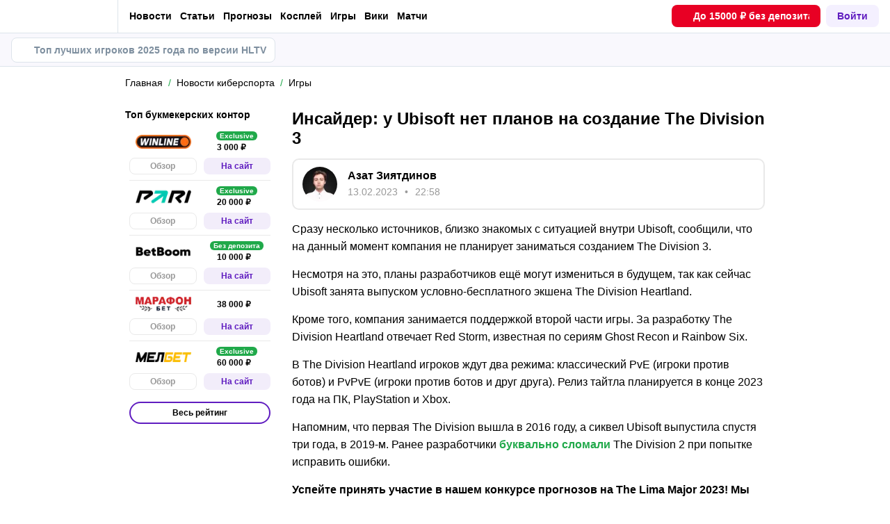

--- FILE ---
content_type: text/html; charset=utf-8
request_url: https://cybersport.metaratings.ru/news/insaider-u-ubisoft-net-planov-na-sozdanie-the-division-3-227674/
body_size: 60180
content:
<!DOCTYPE html><html lang="ru" prefix="og: https://ogp.me/ns#"><head><meta charSet="utf-8"/><meta http-equiv="X-UA-Compatible" content="IE=edge"/><meta name="theme-color" content="#601dc0"/><meta name="viewport" content="width=device-width, initial-scale=1, maximum-scale=1, user-scalable=0"/><link rel="preconnect" href="https://www.googletagmanager.com"/><title>Инсайдер: у Ubisoft нет планов на создание The Division 3</title><meta name="description" content="Сразу несколько источников, близко знакомых с ситуацией внутри Ubisoft, сообщили, что на данный момент компания не планирует заниматься созданием The Division 3."/><link rel="canonical" href="https://cybersport.metaratings.ru/news/insaider-u-ubisoft-net-planov-na-sozdanie-the-division-3-227674/"/><link rel="alternate" hrefLang="ru-RU" href="https://cybersport.metaratings.ru/news/insaider-u-ubisoft-net-planov-na-sozdanie-the-division-3-227674/"/><link rel="icon" type="image/x-icon" href="/favicon.ico"/><link rel="shortcut icon" type="image/x-icon" href="/images/favicon/favicon.ico"/><link rel="shortcut icon" type="image/x-icon" href="/images/favicon/favicon-16x16.ico"/><link rel="shortcut icon" type="image/x-icon" href="/images/favicon/favicon-24x24.ico"/><link rel="shortcut icon" type="image/x-icon" href="/images/favicon/favicon-32x32.ico"/><link rel="shortcut icon" type="image/x-icon" href="/images/favicon/favicon-48x48.ico"/><link rel="shortcut icon" type="image/x-icon" href="/images/favicon/favicon-64x64.ico"/><link rel="icon" type="image/png" sizes="32x32" href="/images/favicon/favicon-32x32.png"/><link rel="icon" type="image/png" sizes="96x96" href="/images/favicon/favicon-96x96.png"/><link rel="icon" type="image/png" sizes="16x16" href="/images/favicon/favicon-16x16.png"/><link rel="apple-touch-icon-precomposed" href="/images/favicon/ios-favicon-precomposed.svg"/><link rel="apple-touch-icon" href="/images/favicon/apple-touch-fav-16x16.png"/><link rel="apple-touch-icon" sizes="57x57" href="/images/favicon/apple-touch-fav-57x57.png"/><link rel="apple-touch-icon" sizes="114x114" href="/images/favicon/apple-touch-fav-114x114.png"/><link rel="apple-touch-icon" sizes="72x72" href="/images/favicon/apple-touch-fav-72x72.png"/><link rel="apple-touch-icon" sizes="144x144" href="/images/favicon/apple-touch-fav-144x144.png"/><link rel="apple-touch-icon" sizes="60x60" href="/images/favicon/apple-touch-fav-60x60.png"/><link rel="apple-touch-icon" sizes="120x120" href="/images/favicon/apple-touch-fav-120x120.png"/><link rel="apple-touch-icon" sizes="76x76" href="/images/favicon/apple-touch-fav-76x76.png"/><link rel="apple-touch-icon" sizes="152x152" href="/images/favicon/apple-touch-fav-152x152.png"/><link rel="apple-touch-icon" sizes="180x180" href="/images/favicon/apple-touch-fav-180x180.png"/><link rel="icon" type="image/png" sizes="192x192" href="/images/favicon/android-icon-192x192.png"/><link rel="mask-icon" href="/images/favicon/safari-pinned-tab.svg" color="#601dc0"/><meta name="apple-mobile-web-app-title" content="Metaratings"/><meta name="application-name" content="Metaratings"/><meta name="msapplication-TileColor" content="#601dc0"/><meta name="msapplication-TileImage" content="/images/favicon/meta-144x144.png"/><meta name="msapplication-config" content="/browserconfig.xml"/><link rel="manifest" href="/manifest.json" crossorigin="use-credentials"/><meta property="og:type" content="website"/><meta property="og:url" content="https://cybersport.metaratings.ru/news/insaider-u-ubisoft-net-planov-na-sozdanie-the-division-3-227674/"/><meta property="og:site_name" content="CyberMeta"/><meta property="og:title" content="Инсайдер: у Ubisoft нет планов на создание The Division 3"/><meta property="og:description" content="Сразу несколько источников, близко знакомых с ситуацией внутри Ubisoft, сообщили, что на данный момент компания не планирует заниматься созданием The Division 3."/><meta property="og:type" content="article"/><meta property="og:image" content="https://storage.yandexcloud.net/s3-metaratings-storage/images/1d/08/1d08ed3ab566d58d6732e24b4e274415.jpg"/><meta property="og:article:published_time" content="2023-02-13T19:58:50.000Z"/><meta property="og:article:modified_time" content="2023-02-13T20:23:08.000Z"/><meta property="og:article:author" content="Азат Зиятдинов"/><meta name="robots" content="index, follow, max-image-preview:large"/><link rel="alternate" type="application/rss+xml" title="Новости киберспорта: Dota 2, CS GO, LoL – последние новости в мире киберспорта" href="https://cybersport.metaratings.ru/rss/google/news/"/><script type="application/ld+json">{"@context":"https://schema.org","@type":"NewsArticle","mainEntityOfPage":{"@type":"WebPage","@id":"https://cybersport.metaratings.ru/news/insaider-u-ubisoft-net-planov-na-sozdanie-the-division-3-227674/"},"author":{"@type":"Person","name":"Азат Зиятдинов","url":"https://cybersport.metaratings.ru/authors/242/"},"publisher":{"@type":"Organization","name":"CyberMeta","url":"https://cybersport.metaratings.ru/","image":{"@type":"ImageObject","url":"https://cybersport.metaratings.ru/images/logo-schema-cyber.png","width":1664,"height":300}},"url":"https://cybersport.metaratings.ru/news/insaider-u-ubisoft-net-planov-na-sozdanie-the-division-3-227674/","headline":"Инсайдер: у Ubisoft нет планов на создание The Division 3","description":"Сразу несколько источников, близко знакомых с ситуацией внутри Ubisoft, сообщили, что на данный момент компания не планирует заниматься созданием The Division 3.","datePublished":"2023-02-13T22:58:50+03:00","dateModified":"2023-02-13T23:23:08+03:00","image":{"@type":"ImageObject","url":"https://storage.yandexcloud.net/s3-metaratings-storage/images/1d/08/1d08ed3ab566d58d6732e24b4e274415.jpg","width":1920,"height":1080},"articleBody":"Сразу несколько источников, близко знакомых с ситуацией внутри Ubisoft, сообщили, что на данный момент компания не планирует заниматься созданием The Division 3. Несмотря на это, планы разработчиков ещё могут измениться в будущем, так как сейчас Ubisoft занята выпуском условно-бесплатного экшена The Division Heartland. Кроме того, компания занимается поддержкой второй части игры. За разработку The Division Heartland отвечает Red Storm, известная по сериям Ghost Recon и Rainbow Six. В The Division Heartland игроков ждут два режима: классический PvE (игроки против ботов) и PvPvE (игроки против ботов и друг друга). Релиз тайтла планируется в конце 2023 года на ПК, PlayStation и Xbox. Напомним, что первая The Division вышла в 2016 году, а сиквел Ubisoft выпустила спустя три года, в 2019-м. Ранее разработчики буквально сломали The Division 2 при попытке исправить ошибки. Успейте принять участие в нашем конкурсе прогнозов на The Lima Major 2023! Мы разыгрываем 825 тысяч рублей, а также множество кастомных призов. Переходите по ссылке, проходите простую регистрацию и делитесь своим мнением о лучших матчах из мира Dota 2."}</script><script type="text/javascript" id="pageAnalytics">
        (function () {
            const user_id = window.localStorage.getItem('user_id'),
                authorId = '9',
                postId = '227674';

            window.pageAnalytics={"section":"/news/games/","id_post":"227674","id_author":"9"};

            if (!window.dataLayer) {
                window.dataLayer = []
            }

            let customPageData = {
               section: '/news/games/'
            };

            window.id_author = authorId !== "undefined" ? authorId : undefined;
            window.id_post = postId !== "undefined" ? postId : undefined;

            if (authorId !== "undefined") {
                customPageData.id_author = authorId;
            }

            if (postId !== "undefined") {
                customPageData.id_post = postId;
            }

            window.dataLayer.push({
                 event: 'custom_page',
                 ...customPageData
            });

            if(user_id && !window.isLoginEventSent) {
                window.dataLayer.push({
                     event: 'login',
                     user_id: user_id,
                })
                window.isLoginEventSent = true;
            }
        })()
    </script><script id="gtm">
                (function (w, d, s, l, i) {
                        w[l] = w[l] || [];
                        w[l].push({
                        "gtm.start": new Date().getTime(), event: "gtm.js",
                    });
                        var f = d.getElementsByTagName(s)[0],
                        j = d.createElement(s), dl = l != "dataLayer" ? "&l=" + l : "";
                        j.async = true;
                        j.src = "https://googletagmanager.com/gtm.js?id=" + i + dl;
                        f.parentNode.insertBefore(j, f);
                    })(window, document, "script", "dataLayer", "GTM-5Z8X8ZC");
                        window.dataLayer = window.dataLayer || [];
                </script><meta name="next-head-count" content="53"/><link data-next-font="" rel="preconnect" href="/" crossorigin="anonymous"/><link rel="preload" href="/_next/static/css/735f2dca9ae81658.css" as="style"/><link rel="stylesheet" href="/_next/static/css/735f2dca9ae81658.css" data-n-g=""/><link rel="preload" href="/_next/static/css/db8e0a0cf044345e.css" as="style"/><link rel="stylesheet" href="/_next/static/css/db8e0a0cf044345e.css" data-n-p=""/><link rel="preload" href="/_next/static/css/f339ec5dfda36b72.css" as="style"/><link rel="stylesheet" href="/_next/static/css/f339ec5dfda36b72.css" data-n-p=""/><link rel="preload" href="/_next/static/css/29826d2acef5d374.css" as="style"/><link rel="stylesheet" href="/_next/static/css/29826d2acef5d374.css" data-n-p=""/><link rel="preload" href="/_next/static/css/157f719bf2775c55.css" as="style"/><link rel="stylesheet" href="/_next/static/css/157f719bf2775c55.css" data-n-p=""/><link rel="preload" href="/_next/static/css/ca4b3a46d56b705a.css" as="style"/><link rel="stylesheet" href="/_next/static/css/ca4b3a46d56b705a.css" data-n-p=""/><link rel="preload" href="/_next/static/css/2d39dc03b4ce70bd.css" as="style"/><link rel="stylesheet" href="/_next/static/css/2d39dc03b4ce70bd.css" data-n-p=""/><link rel="preload" href="/_next/static/css/cafebbef7be39b32.css" as="style"/><link rel="stylesheet" href="/_next/static/css/cafebbef7be39b32.css" data-n-p=""/><link rel="preload" href="/_next/static/css/e52412217295c3a4.css" as="style"/><link rel="stylesheet" href="/_next/static/css/e52412217295c3a4.css" data-n-p=""/><link rel="preload" href="/_next/static/css/70e6b2f74df5fa5f.css" as="style"/><link rel="stylesheet" href="/_next/static/css/70e6b2f74df5fa5f.css" data-n-p=""/><link rel="preload" href="/_next/static/css/0a97eb7a26a688fe.css" as="style"/><link rel="stylesheet" href="/_next/static/css/0a97eb7a26a688fe.css"/><link rel="preload" href="/_next/static/css/abf54cbfba82b3b2.css" as="style"/><link rel="stylesheet" href="/_next/static/css/abf54cbfba82b3b2.css"/><link rel="preload" href="/_next/static/css/a4fc2d232534060c.css" as="style"/><link rel="stylesheet" href="/_next/static/css/a4fc2d232534060c.css"/><noscript data-n-css=""></noscript><script defer="" nomodule="" src="/_next/static/chunks/polyfills-42372ed130431b0a.js"></script><script defer="" src="/_next/static/chunks/63753.575957c13e26c72a.js"></script><script defer="" src="/_next/static/chunks/31908.7f5e8a628b70fea3.js"></script><script defer="" src="/_next/static/chunks/1344.b11ab0248ddc126f.js"></script><script src="/_next/static/chunks/webpack-fb2009046e388369.js" defer=""></script><script src="/_next/static/chunks/vendors-cba9e586-d23b440431fb177b.js" defer=""></script><script src="/_next/static/chunks/vendors-4ac11aeb-7e8882e765b11830.js" defer=""></script><script src="/_next/static/chunks/vendors-3fe5067f-8e16dbda32729e05.js" defer=""></script><script src="/_next/static/chunks/vendors-9a545e02-1cbbf2ad21d38e8f.js" defer=""></script><script src="/_next/static/chunks/vendors-19dc620f-ae35badf2204e72c.js" defer=""></script><script src="/_next/static/chunks/vendors-7fe5891a-4a40a994e047a3f1.js" defer=""></script><script src="/_next/static/chunks/vendors-e2a97014-87f9785f5fc94db8.js" defer=""></script><script src="/_next/static/chunks/vendors-c938e5b3-c4402e80c03dad60.js" defer=""></script><script src="/_next/static/chunks/vendors-c0d76f48-beeeb55de09c32f6.js" defer=""></script><script src="/_next/static/chunks/vendors-8ab63dfe-80d2935f818227fd.js" defer=""></script><script src="/_next/static/chunks/vendors-0925edb1-766c96e70189fb8d.js" defer=""></script><script src="/_next/static/chunks/vendors-db3d8700-1010b486fe5c06ce.js" defer=""></script><script src="/_next/static/chunks/vendors-1d54e4e8-f3bd74fc8eed1c5d.js" defer=""></script><script src="/_next/static/chunks/vendors-baa937d0-d6649374ec250c86.js" defer=""></script><script src="/_next/static/chunks/vendors-00833fa6-6aaa83388f544fed.js" defer=""></script><script src="/_next/static/chunks/vendors-6185be05-68e389316382e7e0.js" defer=""></script><script src="/_next/static/chunks/vendors-02822025-c583b52b5a36d70b.js" defer=""></script><script src="/_next/static/chunks/vendors-0918ad5d-64f2c6a659c6af3f.js" defer=""></script><script src="/_next/static/chunks/vendors-1a8eafcc-ad2dac22abd0b99c.js" defer=""></script><script src="/_next/static/chunks/vendors-89fe0edc-8fd5f3acb9b23b0f.js" defer=""></script><script src="/_next/static/chunks/vendors-2e4e6f52-5654e1b19ce913f4.js" defer=""></script><script src="/_next/static/chunks/vendors-40002717-62171335d93ac4ff.js" defer=""></script><script src="/_next/static/chunks/vendors-b49fab05-5e9f4d972ec9fc01.js" defer=""></script><script src="/_next/static/chunks/vendors-2ef5bd86-babefdbdd6542d39.js" defer=""></script><script src="/_next/static/chunks/vendors-f67df17f-9ee1aaa44a0709cc.js" defer=""></script><script src="/_next/static/chunks/vendors-fc14d040-18cf3c1301d1b3e7.js" defer=""></script><script src="/_next/static/chunks/vendors-ca932aff-193da0bc3192d3a9.js" defer=""></script><script src="/_next/static/chunks/vendors-0fbe0e3f-06a9a419ef0556b7.js" defer=""></script><script src="/_next/static/chunks/vendors-2ac4632b-2d4d564d1180e370.js" defer=""></script><script src="/_next/static/chunks/vendors-42bbf998-e27712293e803643.js" defer=""></script><script src="/_next/static/chunks/vendors-9a66d3c2-3ddc790fe8057b5c.js" defer=""></script><script src="/_next/static/chunks/vendors-c9699fa7-c077fcf94f2a899d.js" defer=""></script><script src="/_next/static/chunks/vendors-b9f70e77-a67199c2761cad9f.js" defer=""></script><script src="/_next/static/chunks/vendors-a0de3438-ce00599db6b4db57.js" defer=""></script><script src="/_next/static/chunks/vendors-cca472bf-6e3dc752cc2d4803.js" defer=""></script><script src="/_next/static/chunks/vendors-f039ecc1-2446e136900c8bf7.js" defer=""></script><script src="/_next/static/chunks/vendors-b23b11a0-fb2bbcfc5010a6bd.js" defer=""></script><script src="/_next/static/chunks/vendors-eb2fbf4c-96bc85ff5e7808fc.js" defer=""></script><script src="/_next/static/chunks/vendors-48b8d778-9a3c12df5ee18e89.js" defer=""></script><script src="/_next/static/chunks/main-dc1e3f176f4a8572.js" defer=""></script><script src="/_next/static/chunks/pages/_app-04815683298e9d17.js" defer=""></script><script src="/_next/static/chunks/60368-8d1577340afd7d8d.js" defer=""></script><script src="/_next/static/chunks/79170-dc4b1e6a09a95996.js" defer=""></script><script src="/_next/static/chunks/40261-81016a01bd8bbe49.js" defer=""></script><script src="/_next/static/chunks/57522-c5a6348253936cd9.js" defer=""></script><script src="/_next/static/chunks/63809-cf4973f5c34ab69b.js" defer=""></script><script src="/_next/static/chunks/52495-b5e13358cb580efb.js" defer=""></script><script src="/_next/static/chunks/53425-c85e27001dfce5de.js" defer=""></script><script src="/_next/static/chunks/39540-2f45727c67019039.js" defer=""></script><script src="/_next/static/chunks/30935-494ec31a7c8b4442.js" defer=""></script><script src="/_next/static/chunks/32879-2582ef9d369f6d1a.js" defer=""></script><script src="/_next/static/chunks/pages/news/%5B...slug%5D-c49f919b3414b58b.js" defer=""></script><script src="/_next/static/D2Vvjr_r4dkFybHHstKBZ/_buildManifest.js" defer=""></script><script src="/_next/static/D2Vvjr_r4dkFybHHstKBZ/_ssgManifest.js" defer=""></script></head><body><div id="__next"><style>
    #nprogress {
      pointer-events: none;
    }
    #nprogress .bar {
      background: #601dc0;
      position: fixed;
      z-index: 9999;
      top: 0;
      left: 0;
      width: 100%;
      height: 3px;
    }
    #nprogress .peg {
      display: block;
      position: absolute;
      right: 0px;
      width: 100px;
      height: 100%;
      box-shadow: 0 0 10px #601dc0, 0 0 5px #601dc0;
      opacity: 1;
      -webkit-transform: rotate(3deg) translate(0px, -4px);
      -ms-transform: rotate(3deg) translate(0px, -4px);
      transform: rotate(3deg) translate(0px, -4px);
    }
    #nprogress .spinner {
      display: block;
      position: fixed;
      z-index: 1031;
      top: 15px;
      right: 15px;
    }
    #nprogress .spinner-icon {
      width: 18px;
      height: 18px;
      box-sizing: border-box;
      border: solid 2px transparent;
      border-top-color: #601dc0;
      border-left-color: #601dc0;
      border-radius: 50%;
      -webkit-animation: nprogresss-spinner 400ms linear infinite;
      animation: nprogress-spinner 400ms linear infinite;
    }
    .nprogress-custom-parent {
      overflow: hidden;
      position: relative;
    }
    .nprogress-custom-parent #nprogress .spinner,
    .nprogress-custom-parent #nprogress .bar {
      position: absolute;
    }
    @-webkit-keyframes nprogress-spinner {
      0% {
        -webkit-transform: rotate(0deg);
      }
      100% {
        -webkit-transform: rotate(360deg);
      }
    }
    @keyframes nprogress-spinner {
      0% {
        transform: rotate(0deg);
      }
      100% {
        transform: rotate(360deg);
      }
    }
  </style><noscript><iframe src="https://www.googletagmanager.com/ns.html?id=GTM-5Z8X8ZC" height="0" width="0" style="display:none;visibility:hidden"></iframe></noscript><header id="main-header" class="Header_sizes__RgTCq Header_header__V0nSf Header_headerWithSub__MNYzM"><div class="Header_regionRedirectBanner__LXZ_4"></div><section class="Header_headerWrapper__W5MO4 Header_isTop__heVNW mainHeader"><div class="Header_headerContainer__MI4xQ"><div class="Header_headerFlex__CQJU1"><div class="ProjectSwitcher_switcher__mWeOT ProjectSwitcher_projectSwitcher__NwM7Q projectSwitcher"><a href="/" class="ProjectSwitcher_projectSwitcherButton__6HY9l"><span class="ProjectSwitcher_projectSwitcherLogo__3rP2x"><svg class="" width="114" height="20"></svg></span><span class="ProjectSwitcher_projectSwitcherArrow__atfSh"><svg class="" width="12" height="12"></svg></span></a><ul class="ProjectSwitcher_projectSwitcherList__5POQE"><li><a href="https://metaratings.ru/" class="ProjectSwitcher_item__TVmp8" target="_blank" rel="noreferrer"><span class="ProjectSwitcher_branding__MZQoz"><span class="ProjectSwitcher_projectSwitcherLogo__3rP2x"><svg class="" width="89" height="20"></svg></span></span><span class="ProjectSwitcher_description__VK_f2">Все о спорте и ставках</span></a></li><li><a href="https://mma.metaratings.ru/" class="ProjectSwitcher_item__TVmp8" target="_blank" rel="noreferrer"><span class="ProjectSwitcher_branding__MZQoz"><span class="ProjectSwitcher_projectSwitcherLogo__3rP2x"><svg class="" width="70" height="20"></svg></span></span><span class="ProjectSwitcher_description__VK_f2">Все о единоборствах</span></a></li></ul></div><nav class="Nav_headerMenu__kK6PF nav"><form class="Search_headerSearch__b5Glv Nav_headerSearch__dVcdS" action="/search/"><input type="text" placeholder="Поиск" name="q" required=""/><button><svg class="" width="18" height="18"></svg></button><button class="Search_isClear__8cvYo" type="reset"><svg class="" width="7" height="7"></svg></button></form><div class="Nav_item__YdwfA"><a href="/news/" class="">Новости</a><span class="Nav_arrow__9wZ2X"><svg class="" width="16" height="16"></svg></span><ul class="Nav_level2___GaMs" style="--listHeight:732px"><li class="Nav_item__YdwfA"><a href="/news/" class="">Все новости</a></li><li class="Nav_item__YdwfA"><a href="/news/cs2/" class="Nav_item__YdwfA">CS2</a></li><li class="Nav_item__YdwfA"><a href="/news/dota-2/" class="Nav_item__YdwfA">Dota 2</a></li><li class="Nav_item__YdwfA"><a href="/news/fifa/" class="Nav_item__YdwfA">FIFA</a></li><li class="Nav_item__YdwfA"><a href="/news/deadlock/" class="Nav_item__YdwfA">Deadlock</a></li><li class="Nav_item__YdwfA"><a href="/news/valorant/" class="Nav_item__YdwfA">Valorant</a></li><li class="Nav_item__YdwfA"><a href="/news/lol/" class="Nav_item__YdwfA">LoL</a></li><li class="Nav_item__YdwfA"><a href="/news/games/" class="Nav_item__YdwfA">Игры</a></li><li class="Nav_item__YdwfA"><a href="/news/streaming/" class="Nav_item__YdwfA">Стримеры</a></li><li class="Nav_item__YdwfA"><a href="/news/kino/" class="Nav_item__YdwfA">Кино и сериалы</a></li><li class="Nav_item__YdwfA"><a href="/news/anime/" class="Nav_item__YdwfA">Аниме</a></li><li class="Nav_item__YdwfA"><a href="/news/tech/" class="Nav_item__YdwfA">Железо и гаджеты</a></li></ul></div><div class="Nav_item__YdwfA"><a href="/articles/" class="">Статьи</a><span class="Nav_arrow__9wZ2X"><svg class="" width="16" height="16"></svg></span><ul class="Nav_level2___GaMs" style="--listHeight:860px"><li class="Nav_item__YdwfA"><a href="/articles/" class="">Все статьи</a></li><li class="Nav_item__YdwfA"><a href="/articles/interview/" class="Nav_item__YdwfA">Интервью</a></li><li class="Nav_item__YdwfA"><a href="/articles/girls/" class="Nav_item__YdwfA">Девушки</a></li><li class="Nav_item__YdwfA"><a href="/articles/anime/" class="Nav_item__YdwfA">Аниме</a></li><li class="Nav_item__YdwfA"><a href="/articles/kvizy/" class="Nav_item__YdwfA">Квизы</a></li><li class="Nav_item__YdwfA"><a href="/articles/reviews/" class="Nav_item__YdwfA">Обзоры</a></li><li class="Nav_item__YdwfA"><a href="/articles/preview/" class="Nav_item__YdwfA">Анонсы</a></li><li class="Nav_item__YdwfA"><a href="/guides/" class="Nav_item__YdwfA">Гайды</a></li><li class="Nav_item__YdwfA"><a href="/patches/" class="Nav_item__YdwfA">Патчи</a></li><li class="Nav_item__YdwfA"><a href="/cheats/" class="Nav_item__YdwfA">Читы</a></li><li class="Nav_item__YdwfA"><a href="/cosplay/" class="Nav_item__YdwfA">Косплей</a></li><li class="Nav_item__YdwfA"><a href="/articles/kino/" class="Nav_item__YdwfA">Кино и сериалы</a></li><li class="Nav_item__YdwfA"><a href="/otkuda-mem/" class="Nav_item__YdwfA">Откуда мем</a></li><li class="Nav_item__YdwfA"><a href="/articles/innovation/" class="Nav_item__YdwfA">Железо и гаджеты</a></li></ul></div><div class="Nav_item__YdwfA"><a href="/prognozy/" class="">Прогнозы</a><span class="Nav_arrow__9wZ2X"><svg class="" width="16" height="16"></svg></span><ul class="Nav_level2___GaMs" style="--listHeight:220px"><li class="Nav_item__YdwfA"><a href="/prognozy/" class="">Все прогнозы</a></li><li class="Nav_item__YdwfA"><a href="/prognozy/cs2/" class="Nav_item__YdwfA">CS2</a></li><li class="Nav_item__YdwfA"><a href="/prognozy/dota-2/" class="Nav_item__YdwfA">Dota 2</a></li><li class="Nav_item__YdwfA"><a href="/prognozy/fifa/" class="Nav_item__YdwfA">FIFA</a></li></ul></div><a href="/cosplay/" class="Nav_item__YdwfA">Косплей</a><a href="/games/" class="Nav_item__YdwfA">Игры</a><a href="/wiki/" class="Nav_item__YdwfA">Вики</a><a href="/calendar/" class="Nav_item__YdwfA">Матчи</a><div class="Nav_item__YdwfA Nav_isMore__nvcak"><svg class="Nav_more__WUpou" width="15" height="4"></svg><ul class="Nav_level2___GaMs" style="--listHeight:636px"><li class="Nav_item__YdwfA"><a href="/rankings/" class="">Рейтинги</a><span class="Nav_arrow__9wZ2X"><svg class="" width="16" height="16"></svg></span><ul class="Nav_level3__LfI1W" style="--listHeight:412px"><li class="Nav_item__YdwfA"><a href="/rankings/" class="">Все рейтинги</a></li><li class="Nav_item__YdwfA"><a href="/rankings/dota-2-teams/" class="Nav_item__YdwfA">Рейтинг команд Dota 2</a></li><li class="Nav_item__YdwfA"><a href="/rankings/dota-2-gamers/" class="Nav_item__YdwfA">Рейтинг игроков Dota 2</a></li><li class="Nav_item__YdwfA"><a href="/rankings/cs-go-teams/" class="Nav_item__YdwfA">Рейтинг команд CS2</a></li><li class="Nav_item__YdwfA"><a href="/rankings/cs-go-gamers/" class="Nav_item__YdwfA">Рейтинг игроков CS2</a></li><li class="Nav_item__YdwfA"><a href="/rankings/lol-teams/" class="Nav_item__YdwfA">Рейтинг команд League of Legends</a></li><li class="Nav_item__YdwfA"><a href="/rankings/lol-gamers/" class="Nav_item__YdwfA">Рейтинг игроков League of Legends</a></li></ul></li><li class="Nav_item__YdwfA"><a href="/persons/" class="Nav_item__YdwfA">Киберспортсмены</a></li><li class="Nav_item__YdwfA"><a href="/teams/" class="Nav_item__YdwfA">Команды киберспорта</a></li><li class="Nav_item__YdwfA"><a href="/schools/" class="Nav_item__YdwfA">Школы киберспорта</a></li><li class="Nav_item__YdwfA"><a href="/bookmakersrating/" class="">Ставки на киберспорт</a><span class="Nav_arrow__9wZ2X"><svg class="" width="16" height="16"></svg></span><ul class="Nav_level3__LfI1W" style="--listHeight:348px"><li class="Nav_item__YdwfA"><a href="/bukmekery-dlya-stavok-na-dota-2/" class="Nav_item__YdwfA">Dota 2</a></li><li class="Nav_item__YdwfA"><a href="/bukmekery-dlya-stavok-na-cs-go/" class="Nav_item__YdwfA">CS2</a></li><li class="Nav_item__YdwfA"><a href="/bukmekery-dlya-stavok-na-league-of-legends/" class="Nav_item__YdwfA">LoL</a></li><li class="Nav_item__YdwfA"><a href="/bukmekery-dlya-stavok-na-kiber-futbol/" class="Nav_item__YdwfA">Кибер FIFA</a></li><li class="Nav_item__YdwfA"><a href="/prilozheniya-bukmekerov-dlya-stavok-na-kibersport/" class="Nav_item__YdwfA">Приложения для ставок</a></li></ul></li></ul></div><div class="DefaultType_banner__3QYnb DefaultType_breakOn660__4QPvh Nav_banner__GB89z"><a href="/promowlbanner14" class=""><div class="AspectBox_aspectBox__P2E3L AspectBox_breakOn660__nM2XA" style="position:relative;width:100%;--ratio:3.75;--ratio-mobile:3.75"><picture><source srcSet="[data-uri]"/><img style="width:100%" src="https://storage.yandexcloud.net/s3-metaratings-storage/images/b3/89/b389464a3aebcce691ef724d3dfe2c08.jpg" decoding="async"/></picture></div><div class="Token_token__mcnXj token"><span class="Token_tokenLegalAgeText__KhTRz">Реклама<!-- --> <!-- -->18+</span><div style="width:10px;height:10px;cursor:pointer" class="WrappedIcon_wrapped__mAT3e"><svg class="" width="8" height="2"></svg></div></div></a></div></nav></div><div class="Header_headerFlex__CQJU1 Header_rightFlex__uGh5G"><button class="Header_headerSearchAdaptive__fcg6W"><svg class="" width="19" height="19"></svg></button><form class="Search_headerSearch__b5Glv" action="/search/"><input type="text" placeholder="Поиск" name="q" required=""/><button><svg class="" width="18" height="18"></svg></button><button class="Search_isClear__8cvYo" type="reset"><svg class="" width="7" height="7"></svg></button></form><button class="Header_headerButton__PPggZ Header_isLogin__okgAK">Войти</button><button class="Header_headerAdaptiveButton__7Qo4s"><svg class="" width="20" height="20"></svg></button><button class="Header_headerAdaptiveButton__7Qo4s"><svg class="Header_menuIcon__B1c61" width="20" height="20"></svg></button></div></div></section><div class="Header_variableHeightBlock__D_1sV mainHeaderSubs"><section class="PromoMenu_promoMenuWrapper__8aZtP"><div class="PromoMenu_promoMenu__BlJkc"><a href="https://cybersport.metaratings.ru/articles/top-igrokov-2025-goda-ot-hltv-kto-stal-luchshim-v-cs2/" class="PromoMenu_item__qjwFL PromoMenu_isHighlighted__BLK1w"><svg class="PromoMenu_svgIcon__uhug_" width="20" height="20"></svg>Топ лучших игроков 2025 года по версии HLTV</a></div></section></div></header><main class="workarea hasHeaderPromoMenu"><div class="container"><div class=""><div class="Breadcrumbs_breadcrumb__j3imt" aria-label="breadcrumb"><ol class="Breadcrumbs_breadcrumbList__aqceK" itemscope="" itemType="https://schema.org/BreadcrumbList"><li class="Breadcrumbs_breadcrumbItem__lQ2Ha"><a href="https://cybersport.metaratings.ru/" class="Breadcrumbs_breadcrumbLink__4PB4B">Главная</a></li><li class="Breadcrumbs_breadcrumbItem__lQ2Ha" itemProp="itemListElement" itemscope="" itemType="https://schema.org/ListItem"><a href="https://cybersport.metaratings.ru/news/" class="Breadcrumbs_breadcrumbLink__4PB4B"><span itemProp="name">Новости киберспорта</span></a><meta itemProp="item" content="https://cybersport.metaratings.ru/news/"/><meta itemProp="position" content="1"/></li><li class="Breadcrumbs_breadcrumbItem__lQ2Ha" itemProp="itemListElement" itemscope="" itemType="https://schema.org/ListItem"><a href="https://cybersport.metaratings.ru/news/games/" class="Breadcrumbs_breadcrumbLink__4PB4B"><span itemProp="name">Игры</span></a><meta itemProp="item" content="https://cybersport.metaratings.ru/news/games/"/><meta itemProp="position" content="2"/></li></ol></div></div><div class="WorkareaRow_row__QaHBC WorkareaRow_leftSidebarAfterContent__n1P9t"><div id="content" class="WorkareaRow_content__WF_JK content"><div class="infinite-scroll-component__outerdiv"><div class="infinite-scroll-component NewsDetail_infiniteScroll__VolYa" style="height:auto;overflow:auto;-webkit-overflow-scrolling:touch"><div style="margin-bottom:80px"><div class="workarea-title"><h1>Инсайдер: у Ubisoft нет планов на создание The Division 3</h1></div><article class="Article_article__hvuHu"><div class="PostAuthor_postAuthor__Zkc5g"><a href="/authors/242/" class="PostAuthor_postAuthorAvatar__d_Nku"><img alt="Азат Зиятдинов" loading="lazy" width="50" height="50" decoding="async" data-nimg="1" style="color:transparent" srcSet="https://cybersport.metaratings.ru/_images/insecure/crop:w-64:h-64/aHR0cHM6Ly9zdG9yYWdlLnlhbmRleGNsb3VkLm5ldC9zMy1tZXRhcmF0aW5ncy1zdG9yYWdlL3VwbG9hZC9pYmxvY2svYmJiL2JiYjg0ZWQwOGVhYTAwNzc3ZGJhZDlhNjFlMDU4M2NkLmpwZw==.webp 1x, https://cybersport.metaratings.ru/_images/insecure/crop:w-128:h-128/aHR0cHM6Ly9zdG9yYWdlLnlhbmRleGNsb3VkLm5ldC9zMy1tZXRhcmF0aW5ncy1zdG9yYWdlL3VwbG9hZC9pYmxvY2svYmJiL2JiYjg0ZWQwOGVhYTAwNzc3ZGJhZDlhNjFlMDU4M2NkLmpwZw==.webp 2x" src="https://cybersport.metaratings.ru/_images/insecure/crop:w-128:h-128/aHR0cHM6Ly9zdG9yYWdlLnlhbmRleGNsb3VkLm5ldC9zMy1tZXRhcmF0aW5ncy1zdG9yYWdlL3VwbG9hZC9pYmxvY2svYmJiL2JiYjg0ZWQwOGVhYTAwNzc3ZGJhZDlhNjFlMDU4M2NkLmpwZw==.webp"/></a><div class="PostAuthor_postAuthorText__2q_MA"><div class="PostAuthor_postAuthorName__dYplp"><a href="/authors/242/" class="">Азат Зиятдинов</a></div><div class="PostAuthor_postAuthorInfo__ySRt_"><div class="PostAuthor_item__pF1PU">13.02.2023</div><div class="PostAuthor_item__pF1PU">22:58</div></div></div></div><div class="workarea-text"><p>Сразу несколько источников, близко знакомых с ситуацией внутри Ubisoft, сообщили, что на данный момент компания не планирует заниматься созданием The Division 3.</p><p>Несмотря на это, планы разработчиков ещё могут измениться в будущем, так как сейчас Ubisoft занята выпуском условно-бесплатного экшена The Division Heartland.</p><p>Кроме того, компания занимается поддержкой второй части игры. За разработку The Division Heartland отвечает Red Storm, известная по сериям Ghost Recon и Rainbow Six.</p><p>В The Division Heartland игроков ждут два режима: классический PvE (игроки против ботов) и PvPvE (игроки против ботов и друг друга). Релиз тайтла планируется в конце 2023 года на ПК, PlayStation и Xbox.</p><p>Напомним, что первая The Division вышла в 2016 году, а сиквел Ubisoft выпустила спустя три года, в 2019-м. Ранее разработчики <a href="/news/ubisoft-slomala-the-division-2-pri-popytke-ispravit-oshibki-226790/">буквально сломали</a> The Division 2 при попытке исправить ошибки.</p><p><b>Успейте принять участие в нашем конкурсе прогнозов на The Lima Major 2023! Мы разыгрываем 825 тысяч рублей, а также множество кастомных призов. <a href="https://cybersport.metaratings.ru/konkursy/konkurs-prognozov-na-the-lima-major-2023-po-dota-2/?utm_source=prognozy_cybermeta_text&amp;utm_medium=social&amp;utm_campaign=konkursy_lima_major_2023_dota_marafon">Переходите по ссылке</a>, проходите простую регистрацию и делитесь своим мнением о лучших матчах из мира Dota 2.</b></p><div class="Image_container__9po72"><div class="Image_imageWrapper__dlsRy"><a href="https://cybersport.metaratings.ru/konkursy/konkurs-prognozov-na-the-lima-major-2023-po-dota-2/?utm_source=prognozy_cybermeta_banner&amp;utm_medium=social&amp;utm_campaign=konkursy_lima_major_2023_dota_marafon" class=""><div class="AspectBox_aspectBox__P2E3L" style="position:relative;width:100%;--ratio:4.53333;max-width:680px;max-height:150px"><img alt="Конкурс " loading="lazy" width="680" height="150" decoding="async" data-nimg="1" style="color:transparent;position:absolute;width:100%;height:100%;left:0;top:0" srcSet="https://cybersport.metaratings.ru/_images/insecure/w-680:h-256/aHR0cHM6Ly9zdG9yYWdlLnlhbmRleGNsb3VkLm5ldC9zMy1tZXRhcmF0aW5ncy1zdG9yYWdlL2ltYWdlcy8yNC8zMC8yNDMwNTgxYmMxOWYxYzU0MTdhMGJlMmQ1OTEwMzZlMS5qcGc=.webp 1x, https://cybersport.metaratings.ru/_images/insecure/w-1360:h-512/aHR0cHM6Ly9zdG9yYWdlLnlhbmRleGNsb3VkLm5ldC9zMy1tZXRhcmF0aW5ncy1zdG9yYWdlL2ltYWdlcy8yNC8zMC8yNDMwNTgxYmMxOWYxYzU0MTdhMGJlMmQ1OTEwMzZlMS5qcGc=.webp 2x" src="https://cybersport.metaratings.ru/_images/insecure/w-1360:h-512/aHR0cHM6Ly9zdG9yYWdlLnlhbmRleGNsb3VkLm5ldC9zMy1tZXRhcmF0aW5ncy1zdG9yYWdlL2ltYWdlcy8yNC8zMC8yNDMwNTgxYmMxOWYxYzU0MTdhMGJlMmQ1OTEwMzZlMS5qcGc=.webp"/></div></a></div></div><div class="Links_links__WHs2U"><a href="/news/v-vk-play-proidyot-besplatnaya-razdacha-vizualnoi-novelly-lyubov-dengi-rok-n-roll-227672/" target="_blank" class="Links_link__CRv38"><span class="Links_linkImage__HWOo_"><div class="AspectBox_aspectBox__P2E3L" style="position:relative;width:100%;--ratio:1.77778;max-width:132px"><img alt="В VK Play пройдёт бесплатная раздача визуальной новеллы «Любовь, Деньги, Рок-н-Ролл»" loading="lazy" width="132" height="74.25" decoding="async" data-nimg="1" style="color:transparent;position:absolute;width:100%;height:100%;left:0;top:0" srcSet="https://cybersport.metaratings.ru/_images/insecure/w-256:h-256/aHR0cHM6Ly9zdG9yYWdlLnlhbmRleGNsb3VkLm5ldC9zMy1tZXRhcmF0aW5ncy1zdG9yYWdlL2ltYWdlcy80Yy8zMC80YzMwMTVmMWVjMTU5YzMzZjE4OGU2ODZkNDY1NTM4Yi5qcGc=.webp 1x, https://cybersport.metaratings.ru/_images/insecure/w-512:h-512/aHR0cHM6Ly9zdG9yYWdlLnlhbmRleGNsb3VkLm5ldC9zMy1tZXRhcmF0aW5ncy1zdG9yYWdlL2ltYWdlcy80Yy8zMC80YzMwMTVmMWVjMTU5YzMzZjE4OGU2ODZkNDY1NTM4Yi5qcGc=.webp 2x" src="https://cybersport.metaratings.ru/_images/insecure/w-512:h-512/aHR0cHM6Ly9zdG9yYWdlLnlhbmRleGNsb3VkLm5ldC9zMy1tZXRhcmF0aW5ncy1zdG9yYWdlL2ltYWdlcy80Yy8zMC80YzMwMTVmMWVjMTU5YzMzZjE4OGU2ODZkNDY1NTM4Yi5qcGc=.webp"/></div></span><span class="Links_linkText__w3Z7S">В VK Play пройдёт бесплатная раздача визуальной новеллы «Любовь, Деньги, Рок-н-Ролл»</span></a><a href="/news/avtory-call-of-duty-warzone-2-i-modern-warfare-ii-pokazali-treiler-vtorogo-sezona-227670/" target="_blank" class="Links_link__CRv38"><span class="Links_linkImage__HWOo_"><div class="AspectBox_aspectBox__P2E3L" style="position:relative;width:100%;--ratio:1.77778;max-width:132px"><img alt="Авторы Call of Duty: Warzone 2 и Modern Warfare II показали трейлер второго сезона" loading="lazy" width="132" height="74.25" decoding="async" data-nimg="1" style="color:transparent;position:absolute;width:100%;height:100%;left:0;top:0" srcSet="https://cybersport.metaratings.ru/_images/insecure/w-256:h-256/aHR0cHM6Ly9zdG9yYWdlLnlhbmRleGNsb3VkLm5ldC9zMy1tZXRhcmF0aW5ncy1zdG9yYWdlL2ltYWdlcy84OS9hYS84OWFhNGI1YmVkMzhhN2ZjZmY1ODlhZjk4MGE2ZjcxMy5qcGc=.webp 1x, https://cybersport.metaratings.ru/_images/insecure/w-512:h-512/aHR0cHM6Ly9zdG9yYWdlLnlhbmRleGNsb3VkLm5ldC9zMy1tZXRhcmF0aW5ncy1zdG9yYWdlL2ltYWdlcy84OS9hYS84OWFhNGI1YmVkMzhhN2ZjZmY1ODlhZjk4MGE2ZjcxMy5qcGc=.webp 2x" src="https://cybersport.metaratings.ru/_images/insecure/w-512:h-512/aHR0cHM6Ly9zdG9yYWdlLnlhbmRleGNsb3VkLm5ldC9zMy1tZXRhcmF0aW5ncy1zdG9yYWdlL2ltYWdlcy84OS9hYS84OWFhNGI1YmVkMzhhN2ZjZmY1ODlhZjk4MGE2ZjcxMy5qcGc=.webp"/></div></span><span class="Links_linkText__w3Z7S">Авторы Call of Duty: Warzone 2 и Modern Warfare II показали трейлер второго сезона</span></a><a href="/news/novyi-mod-dlya-hogwarts-legacy-zamenil-zhivye-kartiny-na-tanec-rikardo-milosa-227661/" target="_blank" class="Links_link__CRv38"><span class="Links_linkImage__HWOo_"><div class="AspectBox_aspectBox__P2E3L" style="position:relative;width:100%;--ratio:1.77778;max-width:132px"><img alt="Новый мод для Hogwarts Legacy заменил живые картины на танец Рикардо Милоса" loading="lazy" width="132" height="74.25" decoding="async" data-nimg="1" style="color:transparent;position:absolute;width:100%;height:100%;left:0;top:0" srcSet="https://cybersport.metaratings.ru/_images/insecure/w-256:h-256/aHR0cHM6Ly9zdG9yYWdlLnlhbmRleGNsb3VkLm5ldC9zMy1tZXRhcmF0aW5ncy1zdG9yYWdlL2ltYWdlcy8wZC8zYS8wZDNhNTE3ZmQ0NmFkNmEzOTRjN2VlZDc4OTk1NjQ5NC5qcGc=.webp 1x, https://cybersport.metaratings.ru/_images/insecure/w-512:h-512/aHR0cHM6Ly9zdG9yYWdlLnlhbmRleGNsb3VkLm5ldC9zMy1tZXRhcmF0aW5ncy1zdG9yYWdlL2ltYWdlcy8wZC8zYS8wZDNhNTE3ZmQ0NmFkNmEzOTRjN2VlZDc4OTk1NjQ5NC5qcGc=.webp 2x" src="https://cybersport.metaratings.ru/_images/insecure/w-512:h-512/aHR0cHM6Ly9zdG9yYWdlLnlhbmRleGNsb3VkLm5ldC9zMy1tZXRhcmF0aW5ncy1zdG9yYWdlL2ltYWdlcy8wZC8zYS8wZDNhNTE3ZmQ0NmFkNmEzOTRjN2VlZDc4OTk1NjQ5NC5qcGc=.webp"/></div></span><span class="Links_linkText__w3Z7S">Новый мод для Hogwarts Legacy заменил живые картины на танец Рикардо Милоса</span></a><a href="/news/respawn-obyasnila-pochemu-star-wars-jedi-survivor-ne-vyidet-na-ps4-i-xbox-one-227629/" target="_blank" class="Links_link__CRv38"><span class="Links_linkImage__HWOo_"><div class="AspectBox_aspectBox__P2E3L" style="position:relative;width:100%;--ratio:1.77778;max-width:132px"><img alt="Respawn объяснила, почему Star Wars Jedi: Survivor не выйдет на PS4 и Xbox One" loading="lazy" width="132" height="74.25" decoding="async" data-nimg="1" style="color:transparent;position:absolute;width:100%;height:100%;left:0;top:0" srcSet="https://cybersport.metaratings.ru/_images/insecure/w-256:h-256/aHR0cHM6Ly9zdG9yYWdlLnlhbmRleGNsb3VkLm5ldC9zMy1tZXRhcmF0aW5ncy1zdG9yYWdlL2ltYWdlcy8wMS8xMC8wMTEwOGMxZGNhNTFmODkxOWUzNTUwOGEyMWNjODcyMC5qcGc=.webp 1x, https://cybersport.metaratings.ru/_images/insecure/w-512:h-512/aHR0cHM6Ly9zdG9yYWdlLnlhbmRleGNsb3VkLm5ldC9zMy1tZXRhcmF0aW5ncy1zdG9yYWdlL2ltYWdlcy8wMS8xMC8wMTEwOGMxZGNhNTFmODkxOWUzNTUwOGEyMWNjODcyMC5qcGc=.webp 2x" src="https://cybersport.metaratings.ru/_images/insecure/w-512:h-512/aHR0cHM6Ly9zdG9yYWdlLnlhbmRleGNsb3VkLm5ldC9zMy1tZXRhcmF0aW5ncy1zdG9yYWdlL2ltYWdlcy8wMS8xMC8wMTEwOGMxZGNhNTFmODkxOWUzNTUwOGEyMWNjODcyMC5qcGc=.webp"/></div></span><span class="Links_linkText__w3Z7S">Respawn объяснила, почему Star Wars Jedi: Survivor не выйдет на PS4 и Xbox One</span></a></div></div></article><div class="Article_articleFooter__JAYH5"></div><div class="ExternalWidget_externalWidget__HgPuU"><div class="smi24__informer smi24__auto" data-smi-blockid="35229"></div><div class="smi24__informer smi24__auto" data-smi-blockid="35230"></div></div><div class="Subscribe_subscribe__5mDUa"><div class="Subscribe_subscribeTitle__EosfC">Подпишись на Киберспорт</div><div class="Subscribe_subscribeList__oS9Dj"><a href="https://dzen.ru/cybermeta" class="Subscribe_subscribeItem__FP8zi Subscribe_yaDzen__hVcMG"><svg class="" width="125" height="25"></svg></a><a href="https://t.me/metacyber" class="Subscribe_subscribeItem__FP8zi Subscribe_tg__xbSve"><div class="Subscribe_subscribeItemIcon__NQM8J Subscribe_tg__xbSve"><svg class="Subscribe_tgIcon__jYJTH"></svg></div><span class="Subscribe_subscribeItemName__vu72_">Telegram</span></a><a href="https://www.youtube.com/@CyberMetaTV/videos" class="Subscribe_subscribeItem__FP8zi Subscribe_youtubeWText__fjLBW"><div class="Subscribe_subscribeItemIcon__NQM8J Subscribe_yt__XukWf"><svg class="Subscribe_ytIcon__x0eTd"></svg></div><span class="Subscribe_subscribeItemName__vu72_">YouTube</span></a><a href="https://vk.ru/metaindota2" title="Вконтакте по Dota 2" class="Subscribe_subscribeItem__FP8zi Subscribe_vk__Vf_Oq"><div class="Subscribe_subscribeItemIcon__NQM8J Subscribe_vk__Vf_Oq"><svg class="Subscribe_vkIcon___ek1B"></svg></div><span class="Subscribe_subscribeItemName__vu72_">Dota 2</span></a><a href="https://vk.ru/metaincsgo" title="Вконтакте по CS2" class="Subscribe_subscribeItem__FP8zi Subscribe_vk__Vf_Oq"><div class="Subscribe_subscribeItemIcon__NQM8J Subscribe_vk__Vf_Oq"><svg class="Subscribe_vkIcon___ek1B"></svg></div><span class="Subscribe_subscribeItemName__vu72_">CS2</span></a></div></div><div class="Article_articleFooter__JAYH5"><div class="RatingBK_ratingBk__sYl8y"><div class="MetaRating_rating__9F6Ic MetaRating_ratingLarge__ZekG6 MetaRating_ratingGreat__s9mzM"><span>82</span></div><div class="RatingBK_ratingBkAbout__AbGdL"><a href="/promobetcitybutton" target="_blank" rel="nofollow" class="RatingBK_ratingBkAboutLogo__FtG7H js-seo" data-seo-data="JTdCJTIyZXZlbnQlMjI6JTIyY2xpY2tfb25fYmtfd2ViJTIyLCUyMnZlcnNpb24lMjI6JTIyYm9udXNfYm94JTIyLCUyMnBsYWNlJTIyOiUyMmxvZ28lMjIsJTIybmFtZV9iayUyMjolMjJiZXRjaXR5JTIyLCUyMnBhcnRuZXIlMjI6JTIyeWVzJTIyJTdE"><img alt="БЕТСИТИ" loading="lazy" width="115" height="15.21" decoding="async" data-nimg="1" style="color:transparent" srcSet="https://cybersport.metaratings.ru/_images/insecure/w-128:h-32/aHR0cHM6Ly9zdG9yYWdlLnlhbmRleGNsb3VkLm5ldC9zMy1tZXRhcmF0aW5ncy1zdG9yYWdlL2ltYWdlcy8xZC9iNy8xZGI3ZTJmOTJmZjljY2I3YWQyMmQ4NDFjZDcyMTM1MS5wbmc=.webp 1x, https://cybersport.metaratings.ru/_images/insecure/w-256:h-48/aHR0cHM6Ly9zdG9yYWdlLnlhbmRleGNsb3VkLm5ldC9zMy1tZXRhcmF0aW5ncy1zdG9yYWdlL2ltYWdlcy8xZC9iNy8xZGI3ZTJmOTJmZjljY2I3YWQyMmQ4NDFjZDcyMTM1MS5wbmc=.webp 2x" src="https://cybersport.metaratings.ru/_images/insecure/w-256:h-48/aHR0cHM6Ly9zdG9yYWdlLnlhbmRleGNsb3VkLm5ldC9zMy1tZXRhcmF0aW5ncy1zdG9yYWdlL2ltYWdlcy8xZC9iNy8xZGI3ZTJmOTJmZjljY2I3YWQyMmQ4NDFjZDcyMTM1MS5wbmc=.webp"/></a></div><a href="/promobetcitybuttonbonus" target="_blank" rel="nofollow" class="RatingBK_ratingBkBonus__jf2lo js-seo" data-seo-data="[base64]"><span class="RatingBK_ratingBkBonusIcon__Z7iY6"><svg class="" width="16" height="16"></svg></span><div><div class="RatingBK_ratingBkBonusContainer__zfGoP"><span class="RatingBK_ratingBkBonusAmount__2gdv3">2 500 ₽</span><div class="Badge_badge__FhgrP Badge_badgeSuccess__zQa8a Badge_badgeWide__5thvF Badge_badgeRounded__2WaYG Badge_badgeStrong__Epuhu RatingBK_ratingBkBonusBadge__xHHEo">Exclusive</div></div><div class="hidden-mobile RatingBK_hiddenMobile__qJfYl">Получи бонус</div></div></a><a href="/promobetcitybutton" target="_blank" rel="nofollow" class="Button_button__zgDq5 meta-button Button_primary__a5S5X Button_largeButton__l9BPp RatingBK_ratingBkOuter__Do7kb js-seo" data-seo-data="[base64]"><span class="hidden-mobile">Начать играть</span><svg class="hidden-desktop" width="18" height="18"></svg></a></div></div><div class="Article_articleFooter__JAYH5"><div class="TagsList_tags__IhT_O"><div class="TagsList_tagsTitle__zZ2aD">Теги<!-- -->:</div><div class="TagsList_tagsList__jYIL4"><a href="/tags/ubisoft/" class="TagsList_tagsItem__5qycT">Ubisoft</a><a href="https://metaratings.ru/bookmakersrating/betcity/" class="TagsList_tagsItem__5qycT">Бетсити</a><a href="/tags/the-division/" class="TagsList_tagsItem__5qycT">The Division</a></div></div></div><div class="Article_articleFooter__JAYH5"><div class="Rating_rating__4_1Rp"><div class="Rating_ratingLabel__dBB1Z">Рейтинг<!-- -->:<!-- --> <strong class="Rating_ratingCount__7Fi5m">5</strong></div><div class="Rating_stars__7kX8C"><span><svg class="Rating_active__DDchQ" width="24" height="24"></svg></span><span><svg class="Rating_active__DDchQ" width="24" height="24"></svg></span><span><svg class="Rating_active__DDchQ" width="24" height="24"></svg></span><span><svg class="Rating_active__DDchQ" width="24" height="24"></svg></span><span><svg class="Rating_active__DDchQ" width="24" height="24"></svg></span></div></div></div><div class="CommentsList_comments__AthCX" id="comments_227674"><div class="CommentsList_tabContentHeader__Gf9cy"><div class="CommentsList_tabContentHeaderTitle__s9UeH">Комментарии</div></div><div class="CommentsList_commentsTextarea___ttVq"></div><div class="CommentsList_commentsEmpty__YaPqx"><span class="CommentsList_commentsEmptyText__npSU_">Нет комментариев. Будьте первым!</span></div></div><div class="ContentBlock_default__UUb_n"><div class="ContentBlock_title__HrKNq ContentBlock_defaultTitle__SonOM"><div class="ContentBlock_heading__vL6S_ h2">Недавние статьи</div></div><div class="ArticlesCarousel_slider__jcDxj Carousel_slider__HFuRi"><div class="keen-slider ArticlesCarousel_container__RQ5Ky"><div class="keen-slider__slide ArticlesCarousel_slide__oLVmp active"><div class="ArticlesList_articlesItem__SW2UD articlesItem"><div class="ArticlesList_articlesItemImg__lQuIA articlesItemImg"><div class="AspectBox_aspectBox__P2E3L" style="position:relative;width:100%;--ratio:1.66154"><img alt="BLAST Bounty 2026 S1: расписание и турнирная сетка" loading="lazy" width="216" height="130" decoding="async" data-nimg="1" style="color:transparent;position:absolute;width:100%;height:100%;left:0;top:0" srcSet="https://cybersport.metaratings.ru/_images/insecure/w-256:h-256/aHR0cHM6Ly9zdG9yYWdlLnlhbmRleGNsb3VkLm5ldC9zMy1tZXRhcmF0aW5ncy1zdG9yYWdlL2ltYWdlcy81Zi9mZi81ZmZmYTgzZTdmMzAzNGE4YjY3ZGRjN2JjZjQ2YmVjYS5qcGc=.webp 1x, https://cybersport.metaratings.ru/_images/insecure/w-512:h-512/aHR0cHM6Ly9zdG9yYWdlLnlhbmRleGNsb3VkLm5ldC9zMy1tZXRhcmF0aW5ncy1zdG9yYWdlL2ltYWdlcy81Zi9mZi81ZmZmYTgzZTdmMzAzNGE4YjY3ZGRjN2JjZjQ2YmVjYS5qcGc=.webp 2x" src="https://cybersport.metaratings.ru/_images/insecure/w-512:h-512/aHR0cHM6Ly9zdG9yYWdlLnlhbmRleGNsb3VkLm5ldC9zMy1tZXRhcmF0aW5ncy1zdG9yYWdlL2ltYWdlcy81Zi9mZi81ZmZmYTgzZTdmMzAzNGE4YjY3ZGRjN2JjZjQ2YmVjYS5qcGc=.webp"/></div></div><section class="ArticlesList_articlesItemInfo__gIv3T"><time class="DateTime_container__HQMXX DateTime_smallSize__o63lM" dateTime="2026-01-14 18:00"><span>14.01.2026</span><span class="DateTime_time__IxGeF">21:00</span></time><a href="/articles/blast-bounty-2026-season-1-cs2-raspisanie-i-turnirnaya-setka/" class="ArticlesList_articlesItemTitle__UsxYi">BLAST Bounty 2026 S1: расписание и турнирная сетка</a></section></div></div><div class="keen-slider__slide ArticlesCarousel_slide__oLVmp"><div class="ArticlesList_articlesItem__SW2UD articlesItem"><div class="ArticlesList_articlesItemImg__lQuIA articlesItemImg"><div class="AspectBox_aspectBox__P2E3L" style="position:relative;width:100%;--ratio:1.66154"><img alt="Россия – в топе VALORANT. Мы сильны не только в CS2 и Dota 2" loading="lazy" width="216" height="130" decoding="async" data-nimg="1" style="color:transparent;position:absolute;width:100%;height:100%;left:0;top:0" srcSet="https://cybersport.metaratings.ru/_images/insecure/w-256:h-256/aHR0cHM6Ly9zdG9yYWdlLnlhbmRleGNsb3VkLm5ldC9zMy1tZXRhcmF0aW5ncy1zdG9yYWdlL2ltYWdlcy83Yy9kZC83Y2RkM2JhN2U4YWM0MWRkMmU5NTRkNDAyMTU0ZjcwYS5qcGc=.webp 1x, https://cybersport.metaratings.ru/_images/insecure/w-512:h-512/aHR0cHM6Ly9zdG9yYWdlLnlhbmRleGNsb3VkLm5ldC9zMy1tZXRhcmF0aW5ncy1zdG9yYWdlL2ltYWdlcy83Yy9kZC83Y2RkM2JhN2U4YWM0MWRkMmU5NTRkNDAyMTU0ZjcwYS5qcGc=.webp 2x" src="https://cybersport.metaratings.ru/_images/insecure/w-512:h-512/aHR0cHM6Ly9zdG9yYWdlLnlhbmRleGNsb3VkLm5ldC9zMy1tZXRhcmF0aW5ncy1zdG9yYWdlL2ltYWdlcy83Yy9kZC83Y2RkM2JhN2U4YWM0MWRkMmU5NTRkNDAyMTU0ZjcwYS5qcGc=.webp"/></div></div><section class="ArticlesList_articlesItemInfo__gIv3T"><time class="DateTime_container__HQMXX DateTime_smallSize__o63lM" dateTime="2026-01-14 17:30"><span>14.01.2026</span><span class="DateTime_time__IxGeF">20:30</span></time><a href="/articles/rossiya-v-tope-valorant-my-silny-ne-tolko-v-cs2-i-dota-2/" class="ArticlesList_articlesItemTitle__UsxYi">Россия – в топе VALORANT. Мы сильны не только в CS2 и Dota 2</a></section></div></div><div class="keen-slider__slide ArticlesCarousel_slide__oLVmp"><div class="ArticlesList_articlesItem__SW2UD articlesItem"><div class="ArticlesList_articlesItemImg__lQuIA articlesItemImg"><div class="AspectBox_aspectBox__P2E3L" style="position:relative;width:100%;--ratio:1.66154"><img alt="Гороскоп на 15 января 2026 года для всех знаков зодиака" loading="lazy" width="216" height="130" decoding="async" data-nimg="1" style="color:transparent;position:absolute;width:100%;height:100%;left:0;top:0" srcSet="https://cybersport.metaratings.ru/_images/insecure/w-256:h-256/aHR0cHM6Ly9zdG9yYWdlLnlhbmRleGNsb3VkLm5ldC9zMy1tZXRhcmF0aW5ncy1zdG9yYWdlL2ltYWdlcy9kOC8zOS9kODM5ZjU3ZTk1MGJhNjE0MGQxYzkyZWViYWMxNDQzMi5wbmc=.webp 1x, https://cybersport.metaratings.ru/_images/insecure/w-512:h-512/aHR0cHM6Ly9zdG9yYWdlLnlhbmRleGNsb3VkLm5ldC9zMy1tZXRhcmF0aW5ncy1zdG9yYWdlL2ltYWdlcy9kOC8zOS9kODM5ZjU3ZTk1MGJhNjE0MGQxYzkyZWViYWMxNDQzMi5wbmc=.webp 2x" src="https://cybersport.metaratings.ru/_images/insecure/w-512:h-512/aHR0cHM6Ly9zdG9yYWdlLnlhbmRleGNsb3VkLm5ldC9zMy1tZXRhcmF0aW5ncy1zdG9yYWdlL2ltYWdlcy9kOC8zOS9kODM5ZjU3ZTk1MGJhNjE0MGQxYzkyZWViYWMxNDQzMi5wbmc=.webp"/></div></div><section class="ArticlesList_articlesItemInfo__gIv3T"><time class="DateTime_container__HQMXX DateTime_smallSize__o63lM" dateTime="2026-01-14 17:26"><span>14.01.2026</span><span class="DateTime_time__IxGeF">20:26</span></time><a href="/articles/goroskop-na-15-ianvaria-2026-goda-dlia-vsex-znakov-zodiaka/" class="ArticlesList_articlesItemTitle__UsxYi">Гороскоп на 15 января 2026 года для всех знаков зодиака</a></section></div></div><div class="keen-slider__slide ArticlesCarousel_slide__oLVmp"><div class="ArticlesList_articlesItem__SW2UD articlesItem"><div class="ArticlesList_articlesItemImg__lQuIA articlesItemImg"><div class="AspectBox_aspectBox__P2E3L" style="position:relative;width:100%;--ratio:1.66154"><img alt="«Звёздное дитя» 3 сезон: дата выхода и расписание серий" loading="lazy" width="216" height="130" decoding="async" data-nimg="1" style="color:transparent;position:absolute;width:100%;height:100%;left:0;top:0" srcSet="https://cybersport.metaratings.ru/_images/insecure/w-256:h-256/aHR0cHM6Ly9zdG9yYWdlLnlhbmRleGNsb3VkLm5ldC9zMy1tZXRhcmF0aW5ncy1zdG9yYWdlL2ltYWdlcy81ZC80MC81ZDQwMjRmMWVlNTg5ODU5MmYwN2FiMzg3OGUwMDlmYy5qcGc=.webp 1x, https://cybersport.metaratings.ru/_images/insecure/w-512:h-512/aHR0cHM6Ly9zdG9yYWdlLnlhbmRleGNsb3VkLm5ldC9zMy1tZXRhcmF0aW5ncy1zdG9yYWdlL2ltYWdlcy81ZC80MC81ZDQwMjRmMWVlNTg5ODU5MmYwN2FiMzg3OGUwMDlmYy5qcGc=.webp 2x" src="https://cybersport.metaratings.ru/_images/insecure/w-512:h-512/aHR0cHM6Ly9zdG9yYWdlLnlhbmRleGNsb3VkLm5ldC9zMy1tZXRhcmF0aW5ncy1zdG9yYWdlL2ltYWdlcy81ZC80MC81ZDQwMjRmMWVlNTg5ODU5MmYwN2FiMzg3OGUwMDlmYy5qcGc=.webp"/></div></div><section class="ArticlesList_articlesItemInfo__gIv3T"><time class="DateTime_container__HQMXX DateTime_smallSize__o63lM" dateTime="2026-01-14 07:12"><span>14.01.2026</span><span class="DateTime_time__IxGeF">10:12</span></time><a href="/articles/zvezdnoe-ditya-3-sezon-data-vyhoda-i-raspisanie-seriy/" class="ArticlesList_articlesItemTitle__UsxYi">«Звёздное дитя» 3 сезон: дата выхода и расписание серий</a></section></div></div><div class="keen-slider__slide ArticlesCarousel_slide__oLVmp"><div class="ArticlesList_articlesItem__SW2UD articlesItem"><div class="ArticlesList_articlesItemImg__lQuIA articlesItemImg"><div class="AspectBox_aspectBox__P2E3L" style="position:relative;width:100%;--ratio:1.66154"><img alt="Собрать ПК в 2026 году становится почти нереально: что происходит с рынком железа" loading="lazy" width="216" height="130" decoding="async" data-nimg="1" style="color:transparent;position:absolute;width:100%;height:100%;left:0;top:0" srcSet="https://cybersport.metaratings.ru/_images/insecure/w-256:h-256/aHR0cHM6Ly9zdG9yYWdlLnlhbmRleGNsb3VkLm5ldC9zMy1tZXRhcmF0aW5ncy1zdG9yYWdlL2ltYWdlcy8wMy8yZS8wMzJlOTNlZjc4ODY3YjNhODAxMzc1NGI1ZjRkYTFhNi5qcGc=.webp 1x, https://cybersport.metaratings.ru/_images/insecure/w-512:h-512/aHR0cHM6Ly9zdG9yYWdlLnlhbmRleGNsb3VkLm5ldC9zMy1tZXRhcmF0aW5ncy1zdG9yYWdlL2ltYWdlcy8wMy8yZS8wMzJlOTNlZjc4ODY3YjNhODAxMzc1NGI1ZjRkYTFhNi5qcGc=.webp 2x" src="https://cybersport.metaratings.ru/_images/insecure/w-512:h-512/aHR0cHM6Ly9zdG9yYWdlLnlhbmRleGNsb3VkLm5ldC9zMy1tZXRhcmF0aW5ncy1zdG9yYWdlL2ltYWdlcy8wMy8yZS8wMzJlOTNlZjc4ODY3YjNhODAxMzc1NGI1ZjRkYTFhNi5qcGc=.webp"/></div></div><section class="ArticlesList_articlesItemInfo__gIv3T"><time class="DateTime_container__HQMXX DateTime_smallSize__o63lM" dateTime="2026-01-14 05:00"><span>14.01.2026</span><span class="DateTime_time__IxGeF">8:00</span></time><a href="/articles/sobrat-pk-v-2026-godu-stanovitsya-pochti-nerealno-chto-proiskhodit-s-rynkom-zheleza/" class="ArticlesList_articlesItemTitle__UsxYi">Собрать ПК в 2026 году становится почти нереально: что происходит с рынком железа</a></section></div></div><div class="keen-slider__slide ArticlesCarousel_slide__oLVmp"><div class="ArticlesList_articlesItem__SW2UD articlesItem"><div class="ArticlesList_articlesItemImg__lQuIA articlesItemImg"><div class="AspectBox_aspectBox__P2E3L" style="position:relative;width:100%;--ratio:1.66154"><img alt="Актуальные трансферы в Dota 2: главные слухи и официальные переходы" loading="lazy" width="216" height="130" decoding="async" data-nimg="1" style="color:transparent;position:absolute;width:100%;height:100%;left:0;top:0" srcSet="https://cybersport.metaratings.ru/_images/insecure/w-256:h-256/aHR0cHM6Ly9zdG9yYWdlLnlhbmRleGNsb3VkLm5ldC9zMy1tZXRhcmF0aW5ncy1zdG9yYWdlL2ltYWdlcy85Ny9mYy85N2ZjNzQ4NzAwMjE0OTJhYjkyYWViMDQ0ODYwOTA0My5qcGc=.webp 1x, https://cybersport.metaratings.ru/_images/insecure/w-512:h-512/aHR0cHM6Ly9zdG9yYWdlLnlhbmRleGNsb3VkLm5ldC9zMy1tZXRhcmF0aW5ncy1zdG9yYWdlL2ltYWdlcy85Ny9mYy85N2ZjNzQ4NzAwMjE0OTJhYjkyYWViMDQ0ODYwOTA0My5qcGc=.webp 2x" src="https://cybersport.metaratings.ru/_images/insecure/w-512:h-512/aHR0cHM6Ly9zdG9yYWdlLnlhbmRleGNsb3VkLm5ldC9zMy1tZXRhcmF0aW5ncy1zdG9yYWdlL2ltYWdlcy85Ny9mYy85N2ZjNzQ4NzAwMjE0OTJhYjkyYWViMDQ0ODYwOTA0My5qcGc=.webp"/></div></div><section class="ArticlesList_articlesItemInfo__gIv3T"><time class="DateTime_container__HQMXX DateTime_smallSize__o63lM" dateTime="2026-01-14 02:30"><span>14.01.2026</span><span class="DateTime_time__IxGeF">5:30</span></time><a href="/articles/aktualnye-transfery-v-dota-2-informaciya-o-slukhakh-i-perekhodakh-igrokov-obnovlyaetsya/" class="ArticlesList_articlesItemTitle__UsxYi">Актуальные трансферы в Dota 2: главные слухи и официальные переходы</a></section></div></div></div></div></div><div class="ContentBlock_default__UUb_n"><div class="ContentBlock_title__HrKNq ContentBlock_defaultTitle__SonOM"><div class="ContentBlock_heading__vL6S_ h2">Косплей</div></div><div class="ArticlesCarousel_slider__jcDxj Carousel_slider__HFuRi"><div class="keen-slider ArticlesCarousel_container__RQ5Ky"><div class="keen-slider__slide ArticlesCarousel_slide__oLVmp active"><div class="ArticlesList_articlesItem__SW2UD articlesItem"><div class="ArticlesList_articlesItemImg__lQuIA articlesItemImg"><div class="AspectBox_aspectBox__P2E3L" style="position:relative;width:100%;--ratio:1.66154"><img alt="Косплей на Рэйвен от Илоны Бугаевой: дерзкий образ, созданный из тьмы, стиля и чистой эстетики" loading="lazy" width="216" height="130" decoding="async" data-nimg="1" style="color:transparent;position:absolute;width:100%;height:100%;left:0;top:0" srcSet="https://cybersport.metaratings.ru/_images/insecure/w-256:h-256/aHR0cHM6Ly9zdG9yYWdlLnlhbmRleGNsb3VkLm5ldC9zMy1tZXRhcmF0aW5ncy1zdG9yYWdlL2ltYWdlcy9mNy84Yy9mNzhjOTAyMThjNTljMWM0YTQ5N2ZmNjE5YWU2MDRhNC5qcGc=.webp 1x, https://cybersport.metaratings.ru/_images/insecure/w-512:h-512/aHR0cHM6Ly9zdG9yYWdlLnlhbmRleGNsb3VkLm5ldC9zMy1tZXRhcmF0aW5ncy1zdG9yYWdlL2ltYWdlcy9mNy84Yy9mNzhjOTAyMThjNTljMWM0YTQ5N2ZmNjE5YWU2MDRhNC5qcGc=.webp 2x" src="https://cybersport.metaratings.ru/_images/insecure/w-512:h-512/aHR0cHM6Ly9zdG9yYWdlLnlhbmRleGNsb3VkLm5ldC9zMy1tZXRhcmF0aW5ncy1zdG9yYWdlL2ltYWdlcy9mNy84Yy9mNzhjOTAyMThjNTljMWM0YTQ5N2ZmNjE5YWU2MDRhNC5qcGc=.webp"/></div></div><section class="ArticlesList_articlesItemInfo__gIv3T"><a href="/cosplay/kospley-na-reyven-ot-ilony-bugaevoy-derzkiy-obraz-sozdannyy-iz-tmy-stilya-i-chistoy-estetiki/" class="ArticlesList_articlesItemTitle__UsxYi">Косплей на Рэйвен от Илоны Бугаевой: дерзкий образ, созданный из тьмы, стиля и чистой эстетики</a></section></div></div><div class="keen-slider__slide ArticlesCarousel_slide__oLVmp"><div class="ArticlesList_articlesItem__SW2UD articlesItem"><div class="ArticlesList_articlesItemImg__lQuIA articlesItemImg"><div class="AspectBox_aspectBox__P2E3L" style="position:relative;width:100%;--ratio:1.66154"><img alt="Косплей на Азулу из «Аватара»: тёмное обаяние огня в исполнении Lady Melamori" loading="lazy" width="216" height="130" decoding="async" data-nimg="1" style="color:transparent;position:absolute;width:100%;height:100%;left:0;top:0" srcSet="https://cybersport.metaratings.ru/_images/insecure/w-256:h-256/aHR0cHM6Ly9zdG9yYWdlLnlhbmRleGNsb3VkLm5ldC9zMy1tZXRhcmF0aW5ncy1zdG9yYWdlL2ltYWdlcy9lNy9hMi9lN2EyNzNmNDJmZWQ1OWVhOTM2NDZhYzdhYWUwNjhhYi5qcGc=.webp 1x, https://cybersport.metaratings.ru/_images/insecure/w-512:h-512/aHR0cHM6Ly9zdG9yYWdlLnlhbmRleGNsb3VkLm5ldC9zMy1tZXRhcmF0aW5ncy1zdG9yYWdlL2ltYWdlcy9lNy9hMi9lN2EyNzNmNDJmZWQ1OWVhOTM2NDZhYzdhYWUwNjhhYi5qcGc=.webp 2x" src="https://cybersport.metaratings.ru/_images/insecure/w-512:h-512/aHR0cHM6Ly9zdG9yYWdlLnlhbmRleGNsb3VkLm5ldC9zMy1tZXRhcmF0aW5ncy1zdG9yYWdlL2ltYWdlcy9lNy9hMi9lN2EyNzNmNDJmZWQ1OWVhOTM2NDZhYzdhYWUwNjhhYi5qcGc=.webp"/></div></div><section class="ArticlesList_articlesItemInfo__gIv3T"><a href="/cosplay/kospley-na-azulu-iz-avatara-tyomnoe-obayanie-ognya-v-ispolnenii-lady-melamori/" class="ArticlesList_articlesItemTitle__UsxYi">Косплей на Азулу из «Аватара»: тёмное обаяние огня в исполнении Lady Melamori</a></section></div></div><div class="keen-slider__slide ArticlesCarousel_slide__oLVmp"><div class="ArticlesList_articlesItem__SW2UD articlesItem"><div class="ArticlesList_articlesItemImg__lQuIA articlesItemImg"><div class="AspectBox_aspectBox__P2E3L" style="position:relative;width:100%;--ratio:1.66154"><img alt="Косплей на Сьюзан Шторм: Лада Люмос и притягательная сила Невидимой леди" loading="lazy" width="216" height="130" decoding="async" data-nimg="1" style="color:transparent;position:absolute;width:100%;height:100%;left:0;top:0" srcSet="https://cybersport.metaratings.ru/_images/insecure/w-256:h-256/aHR0cHM6Ly9zdG9yYWdlLnlhbmRleGNsb3VkLm5ldC9zMy1tZXRhcmF0aW5ncy1zdG9yYWdlL2ltYWdlcy9hNi8xOS9hNjE5NTIzOGM5ODZjN2NlMTVhMTJjNGI2NDg2ZGJjMC5qcGc=.webp 1x, https://cybersport.metaratings.ru/_images/insecure/w-512:h-512/aHR0cHM6Ly9zdG9yYWdlLnlhbmRleGNsb3VkLm5ldC9zMy1tZXRhcmF0aW5ncy1zdG9yYWdlL2ltYWdlcy9hNi8xOS9hNjE5NTIzOGM5ODZjN2NlMTVhMTJjNGI2NDg2ZGJjMC5qcGc=.webp 2x" src="https://cybersport.metaratings.ru/_images/insecure/w-512:h-512/aHR0cHM6Ly9zdG9yYWdlLnlhbmRleGNsb3VkLm5ldC9zMy1tZXRhcmF0aW5ncy1zdG9yYWdlL2ltYWdlcy9hNi8xOS9hNjE5NTIzOGM5ODZjN2NlMTVhMTJjNGI2NDg2ZGJjMC5qcGc=.webp"/></div></div><section class="ArticlesList_articlesItemInfo__gIv3T"><a href="/cosplay/kospley-na-syuzan-shtorm-lada-lyumos-i-prityagatelnaya-sila-nevidimoy-ledi/" class="ArticlesList_articlesItemTitle__UsxYi">Косплей на Сьюзан Шторм: Лада Люмос и притягательная сила Невидимой леди</a></section></div></div><div class="keen-slider__slide ArticlesCarousel_slide__oLVmp"><div class="ArticlesList_articlesItem__SW2UD articlesItem"><div class="ArticlesList_articlesItemImg__lQuIA articlesItemImg"><div class="AspectBox_aspectBox__P2E3L" style="position:relative;width:100%;--ratio:1.66154"><img alt="Косплей на Женщину-кошку: эстетика, стиль и соблазн в исполнении Илоны Бугаевой" loading="lazy" width="216" height="130" decoding="async" data-nimg="1" style="color:transparent;position:absolute;width:100%;height:100%;left:0;top:0" srcSet="https://cybersport.metaratings.ru/_images/insecure/w-256:h-256/aHR0cHM6Ly9zdG9yYWdlLnlhbmRleGNsb3VkLm5ldC9zMy1tZXRhcmF0aW5ncy1zdG9yYWdlL2ltYWdlcy8wYi83Ni8wYjc2Y2JjM2JlNWUzZDNkNjQ3OGYwNTkyNmE1YzJjZC5qcGc=.webp 1x, https://cybersport.metaratings.ru/_images/insecure/w-512:h-512/aHR0cHM6Ly9zdG9yYWdlLnlhbmRleGNsb3VkLm5ldC9zMy1tZXRhcmF0aW5ncy1zdG9yYWdlL2ltYWdlcy8wYi83Ni8wYjc2Y2JjM2JlNWUzZDNkNjQ3OGYwNTkyNmE1YzJjZC5qcGc=.webp 2x" src="https://cybersport.metaratings.ru/_images/insecure/w-512:h-512/aHR0cHM6Ly9zdG9yYWdlLnlhbmRleGNsb3VkLm5ldC9zMy1tZXRhcmF0aW5ncy1zdG9yYWdlL2ltYWdlcy8wYi83Ni8wYjc2Y2JjM2JlNWUzZDNkNjQ3OGYwNTkyNmE1YzJjZC5qcGc=.webp"/></div></div><section class="ArticlesList_articlesItemInfo__gIv3T"><a href="/cosplay/kosplei-na-zhenshinu-koshku-estetika-stil-i-soblazn-v-ispolnenii-ilony-bugaevoi/" class="ArticlesList_articlesItemTitle__UsxYi">Косплей на Женщину-кошку: эстетика, стиль и соблазн в исполнении Илоны Бугаевой</a></section></div></div><div class="keen-slider__slide ArticlesCarousel_slide__oLVmp"><div class="ArticlesList_articlesItem__SW2UD articlesItem"><div class="ArticlesList_articlesItemImg__lQuIA articlesItemImg"><div class="AspectBox_aspectBox__P2E3L" style="position:relative;width:100%;--ratio:1.66154"><img alt="Косплей на Рыжую Соню: огненная воительница в исполнении Lady Melamori" loading="lazy" width="216" height="130" decoding="async" data-nimg="1" style="color:transparent;position:absolute;width:100%;height:100%;left:0;top:0" srcSet="https://cybersport.metaratings.ru/_images/insecure/w-256:h-256/aHR0cHM6Ly9zdG9yYWdlLnlhbmRleGNsb3VkLm5ldC9zMy1tZXRhcmF0aW5ncy1zdG9yYWdlL2ltYWdlcy80OS8xNS80OTE1NjY1MTJlNDM3YjExNWNjNjMxN2JjNmMwMWE1Mi5qcGc=.webp 1x, https://cybersport.metaratings.ru/_images/insecure/w-512:h-512/aHR0cHM6Ly9zdG9yYWdlLnlhbmRleGNsb3VkLm5ldC9zMy1tZXRhcmF0aW5ncy1zdG9yYWdlL2ltYWdlcy80OS8xNS80OTE1NjY1MTJlNDM3YjExNWNjNjMxN2JjNmMwMWE1Mi5qcGc=.webp 2x" src="https://cybersport.metaratings.ru/_images/insecure/w-512:h-512/aHR0cHM6Ly9zdG9yYWdlLnlhbmRleGNsb3VkLm5ldC9zMy1tZXRhcmF0aW5ncy1zdG9yYWdlL2ltYWdlcy80OS8xNS80OTE1NjY1MTJlNDM3YjExNWNjNjMxN2JjNmMwMWE1Mi5qcGc=.webp"/></div></div><section class="ArticlesList_articlesItemInfo__gIv3T"><a href="/cosplay/kosplei-na-ryzhuyu-sonyu-ognennaya-voitelnica-v-ispolnenii-lady-melamori/" class="ArticlesList_articlesItemTitle__UsxYi">Косплей на Рыжую Соню: огненная воительница в исполнении Lady Melamori</a></section></div></div><div class="keen-slider__slide ArticlesCarousel_slide__oLVmp"><div class="ArticlesList_articlesItem__SW2UD articlesItem"><div class="ArticlesList_articlesItemImg__lQuIA articlesItemImg"><div class="AspectBox_aspectBox__P2E3L" style="position:relative;width:100%;--ratio:1.66154"><img alt="Косплей на Шэдоухарт от Narga: стальной шарм, магия и соблазнительность в одном образе" loading="lazy" width="216" height="130" decoding="async" data-nimg="1" style="color:transparent;position:absolute;width:100%;height:100%;left:0;top:0" srcSet="https://cybersport.metaratings.ru/_images/insecure/w-256:h-256/aHR0cHM6Ly9zdG9yYWdlLnlhbmRleGNsb3VkLm5ldC9zMy1tZXRhcmF0aW5ncy1zdG9yYWdlL2ltYWdlcy9mMC9hYS9mMGFhOWRhODI5NDY4ZWE5ZTk4ZGQ1N2I4ODBkMzQwOS5qcGc=.webp 1x, https://cybersport.metaratings.ru/_images/insecure/w-512:h-512/aHR0cHM6Ly9zdG9yYWdlLnlhbmRleGNsb3VkLm5ldC9zMy1tZXRhcmF0aW5ncy1zdG9yYWdlL2ltYWdlcy9mMC9hYS9mMGFhOWRhODI5NDY4ZWE5ZTk4ZGQ1N2I4ODBkMzQwOS5qcGc=.webp 2x" src="https://cybersport.metaratings.ru/_images/insecure/w-512:h-512/aHR0cHM6Ly9zdG9yYWdlLnlhbmRleGNsb3VkLm5ldC9zMy1tZXRhcmF0aW5ncy1zdG9yYWdlL2ltYWdlcy9mMC9hYS9mMGFhOWRhODI5NDY4ZWE5ZTk4ZGQ1N2I4ODBkMzQwOS5qcGc=.webp"/></div></div><section class="ArticlesList_articlesItemInfo__gIv3T"><a href="/cosplay/kosplei-na-shedoukhart-ot-narga-stalnoi-sharm-magiya-i-soblaznitelnost-v-odnom-obraze/" class="ArticlesList_articlesItemTitle__UsxYi">Косплей на Шэдоухарт от Narga: стальной шарм, магия и соблазнительность в одном образе</a></section></div></div><div class="keen-slider__slide ArticlesCarousel_slide__oLVmp"><div class="ArticlesList_articlesItem__SW2UD articlesItem"><div class="ArticlesList_articlesItemImg__lQuIA articlesItemImg"><div class="AspectBox_aspectBox__P2E3L" style="position:relative;width:100%;--ratio:1.66154"><img alt="Косплей на Миранду из Mass Effect: латекс, стиль и харизма от Lada Lyumos" loading="lazy" width="216" height="130" decoding="async" data-nimg="1" style="color:transparent;position:absolute;width:100%;height:100%;left:0;top:0" srcSet="https://cybersport.metaratings.ru/_images/insecure/w-256:h-256/aHR0cHM6Ly9zdG9yYWdlLnlhbmRleGNsb3VkLm5ldC9zMy1tZXRhcmF0aW5ncy1zdG9yYWdlL2ltYWdlcy82Zi81Zi82ZjVmNzAyNmNkMDRjODBiY2RlNDc4YzA5YTJjMzYzZS5qcGc=.webp 1x, https://cybersport.metaratings.ru/_images/insecure/w-512:h-512/aHR0cHM6Ly9zdG9yYWdlLnlhbmRleGNsb3VkLm5ldC9zMy1tZXRhcmF0aW5ncy1zdG9yYWdlL2ltYWdlcy82Zi81Zi82ZjVmNzAyNmNkMDRjODBiY2RlNDc4YzA5YTJjMzYzZS5qcGc=.webp 2x" src="https://cybersport.metaratings.ru/_images/insecure/w-512:h-512/aHR0cHM6Ly9zdG9yYWdlLnlhbmRleGNsb3VkLm5ldC9zMy1tZXRhcmF0aW5ncy1zdG9yYWdlL2ltYWdlcy82Zi81Zi82ZjVmNzAyNmNkMDRjODBiY2RlNDc4YzA5YTJjMzYzZS5qcGc=.webp"/></div></div><section class="ArticlesList_articlesItemInfo__gIv3T"><a href="/cosplay/kosplei-na-mirandu-iz-mass-effect-lateks-stil-i-kharizma-ot-lada-lyumos/" class="ArticlesList_articlesItemTitle__UsxYi">Косплей на Миранду из Mass Effect: латекс, стиль и харизма от Lada Lyumos</a></section></div></div><div class="keen-slider__slide ArticlesCarousel_slide__oLVmp"><div class="ArticlesList_articlesItem__SW2UD articlesItem"><div class="ArticlesList_articlesItemImg__lQuIA articlesItemImg"><div class="AspectBox_aspectBox__P2E3L" style="position:relative;width:100%;--ratio:1.66154"><img alt="Косплей на Эйлу-охотницу из Skyrim от Toriealis: дикая энергия, страсть и сила нордов" loading="lazy" width="216" height="130" decoding="async" data-nimg="1" style="color:transparent;position:absolute;width:100%;height:100%;left:0;top:0" srcSet="https://cybersport.metaratings.ru/_images/insecure/w-256:h-256/aHR0cHM6Ly9zdG9yYWdlLnlhbmRleGNsb3VkLm5ldC9zMy1tZXRhcmF0aW5ncy1zdG9yYWdlL2ltYWdlcy85MC85Mi85MDkyMzM0M2IyMjM5MzEzMjVkMDJmMjAwZDE5ZjA3YS5qcGc=.webp 1x, https://cybersport.metaratings.ru/_images/insecure/w-512:h-512/aHR0cHM6Ly9zdG9yYWdlLnlhbmRleGNsb3VkLm5ldC9zMy1tZXRhcmF0aW5ncy1zdG9yYWdlL2ltYWdlcy85MC85Mi85MDkyMzM0M2IyMjM5MzEzMjVkMDJmMjAwZDE5ZjA3YS5qcGc=.webp 2x" src="https://cybersport.metaratings.ru/_images/insecure/w-512:h-512/aHR0cHM6Ly9zdG9yYWdlLnlhbmRleGNsb3VkLm5ldC9zMy1tZXRhcmF0aW5ncy1zdG9yYWdlL2ltYWdlcy85MC85Mi85MDkyMzM0M2IyMjM5MzEzMjVkMDJmMjAwZDE5ZjA3YS5qcGc=.webp"/></div></div><section class="ArticlesList_articlesItemInfo__gIv3T"><a href="/cosplay/kosplei-na-eilu-okhotnicu-iz-skyrim-ot-toriealis-dikaya-energiya-strast-i-sila-nordov/" class="ArticlesList_articlesItemTitle__UsxYi">Косплей на Эйлу-охотницу из Skyrim от Toriealis: дикая энергия, страсть и сила нордов</a></section></div></div><div class="keen-slider__slide ArticlesCarousel_slide__oLVmp"><div class="ArticlesList_articlesItem__SW2UD articlesItem"><div class="ArticlesList_articlesItemImg__lQuIA articlesItemImg"><div class="AspectBox_aspectBox__P2E3L" style="position:relative;width:100%;--ratio:1.66154"><img alt="Косплей на Шилонен: жаркая энергия пустыни от Shproton" loading="lazy" width="216" height="130" decoding="async" data-nimg="1" style="color:transparent;position:absolute;width:100%;height:100%;left:0;top:0" srcSet="https://cybersport.metaratings.ru/_images/insecure/w-256:h-256/aHR0cHM6Ly9zdG9yYWdlLnlhbmRleGNsb3VkLm5ldC9zMy1tZXRhcmF0aW5ncy1zdG9yYWdlL2ltYWdlcy9mYS85Yy9mYTljYWU2ODQzYWQxM2JhZjAwNThlNDUxMDlmYTQ4MS5qcGc=.webp 1x, https://cybersport.metaratings.ru/_images/insecure/w-512:h-512/aHR0cHM6Ly9zdG9yYWdlLnlhbmRleGNsb3VkLm5ldC9zMy1tZXRhcmF0aW5ncy1zdG9yYWdlL2ltYWdlcy9mYS85Yy9mYTljYWU2ODQzYWQxM2JhZjAwNThlNDUxMDlmYTQ4MS5qcGc=.webp 2x" src="https://cybersport.metaratings.ru/_images/insecure/w-512:h-512/aHR0cHM6Ly9zdG9yYWdlLnlhbmRleGNsb3VkLm5ldC9zMy1tZXRhcmF0aW5ncy1zdG9yYWdlL2ltYWdlcy9mYS85Yy9mYTljYWU2ODQzYWQxM2JhZjAwNThlNDUxMDlmYTQ4MS5qcGc=.webp"/></div></div><section class="ArticlesList_articlesItemInfo__gIv3T"><a href="/cosplay/kosplei-na-shilonen-zharkaya-energiya-pustyni-ot-shproton/" class="ArticlesList_articlesItemTitle__UsxYi">Косплей на Шилонен: жаркая энергия пустыни от Shproton</a></section></div></div><div class="keen-slider__slide ArticlesCarousel_slide__oLVmp" style="slider:Carousel_slider__HFuRi;loaded:Carousel_loaded__Uoxoj;button-next:Carousel_buttonNext__42uxU;button-prev:Carousel_buttonPrev__CLFsq"><a href="/cosplay/" class="MoreSlide_more__qolwe"><div class="MoreSlide_plus__8EZhk"><svg class="" width="25" height="25"></svg></div>Больше статей</a></div></div></div></div><div class="ExternalWidget_externalWidget__HgPuU"><div class="smi24__informer smi24__auto" data-smi-blockid="35301"></div><div class="smi24__informer smi24__auto" data-smi-blockid="35302"></div></div></div></div></div></div><div class="sidebar WorkareaRow_sidebar__QWC3f WorkareaRow_leftSidebar____PoC WorkareaRow_sticky__D81iv"><div class="BookmakersRatingAsideSimple_innerAside__xm_X7"><div class="BookmakersRatingAsideSimple_title__Jht9m">Топ букмекерских контор</div><div class="BookmakersRatingAsideSimple_innerList__ZI9m3"><div class="BookmakersRatingAsideSimple_item__5cSlo"><div class="BookmakersRatingAsideSimple_wrap__3oXUU"><a class="js-seo" href="/promowlbutton" target="_blank" data-seo-data="JTdCJTIyZXZlbnQlMjI6JTIyY2xpY2tfb25fYmtfd2ViJTIyLCUyMnZlcnNpb24lMjI6JTIycnVuZXRfdmliaXJhZXQlMjIsJTIycGxhY2UlMjI6JTIybG9nbyUyMiwlMjJuYW1lX2JrJTIyOiUyMndpbmxpbmUlMjIsJTIycGFydG5lciUyMjolMjJ5ZXMlMjIlN0Q=" rel="nofollow noreferrer"><img alt="Винлайн" loading="lazy" width="80" height="19.1" decoding="async" data-nimg="1" class="BookmakersRatingAsideSimple_logo__1_njD" style="color:transparent" srcSet="https://cybersport.metaratings.ru/_images/insecure/w-96:h-32/aHR0cHM6Ly9zdG9yYWdlLnlhbmRleGNsb3VkLm5ldC9zMy1tZXRhcmF0aW5ncy1zdG9yYWdlL2ltYWdlcy9kYS8zOS9kYTM5ZTAyOGI4YTU5ZjRkMjAxNWQ0YWY2ZjJhNGIwYi5wbmc=.webp 1x, https://cybersport.metaratings.ru/_images/insecure/w-256:h-64/aHR0cHM6Ly9zdG9yYWdlLnlhbmRleGNsb3VkLm5ldC9zMy1tZXRhcmF0aW5ncy1zdG9yYWdlL2ltYWdlcy9kYS8zOS9kYTM5ZTAyOGI4YTU5ZjRkMjAxNWQ0YWY2ZjJhNGIwYi5wbmc=.webp 2x" src="https://cybersport.metaratings.ru/_images/insecure/w-256:h-64/aHR0cHM6Ly9zdG9yYWdlLnlhbmRleGNsb3VkLm5ldC9zMy1tZXRhcmF0aW5ncy1zdG9yYWdlL2ltYWdlcy9kYS8zOS9kYTM5ZTAyOGI4YTU5ZjRkMjAxNWQ0YWY2ZjJhNGIwYi5wbmc=.webp"/></a><a class="BookmakersRatingAsideSimple_bonus__EOT6O js-seo BookmakersRatingAsideSimple_long__i6bHK" href="/promowlbuttonbonus" target="_blank" data-seo-data="[base64]" rel="nofollow noreferrer"><div class="Badge_badge__FhgrP Badge_badgeSuccess__zQa8a Badge_badgeSmallFont__0gZam Badge_badgeRounded__2WaYG Badge_badgeStrong__Epuhu BookmakersRatingAsideSimple_bonusBadge__OavR6">Exclusive</div><div class="BookmakersRatingAsideSimple_bonusContainer__77nBZ"><svg class="" width="14" height="14"></svg><span>3 000 ₽</span></div></a><a href="https://metaratings.ru/bookmakersrating/winline-ru/" class="BookmakersRatingAsideSimple_link__lOazx BookmakersRatingAsideSimple_overview__eIhwN"><span>Обзор</span><svg class="" width="12" height="12"></svg></a><a class="BookmakersRatingAsideSimple_link__lOazx BookmakersRatingAsideSimple_site__841KA js-seo" target="_blank" href="/promowlbutton" data-seo-data="[base64]" rel="nofollow noreferrer"><span>На сайт</span><svg class="" width="12" height="12"></svg></a></div></div><div class="BookmakersRatingAsideSimple_item__5cSlo"><div class="BookmakersRatingAsideSimple_wrap__3oXUU"><a class="js-seo" href="/promopaributton" target="_blank" data-seo-data="JTdCJTIyZXZlbnQlMjI6JTIyY2xpY2tfb25fYmtfd2ViJTIyLCUyMnZlcnNpb24lMjI6JTIycnVuZXRfdmliaXJhZXQlMjIsJTIycGxhY2UlMjI6JTIybG9nbyUyMiwlMjJuYW1lX2JrJTIyOiUyMnBhcmklMjIsJTIycGFydG5lciUyMjolMjJ5ZXMlMjIlN0Q=" rel="nofollow noreferrer"><img alt="Pari" loading="lazy" width="80" height="23.73" decoding="async" data-nimg="1" class="BookmakersRatingAsideSimple_logo__1_njD" style="color:transparent" srcSet="https://cybersport.metaratings.ru/_images/insecure/w-96:h-32/aHR0cHM6Ly9zdG9yYWdlLnlhbmRleGNsb3VkLm5ldC9zMy1tZXRhcmF0aW5ncy1zdG9yYWdlL3VwbG9hZC9pYmxvY2svNTE4LzUxOGU2NzFkNDVlZjQ4MDNiZDNmODZlZDc3NjgxNThkLnBuZw==.webp 1x, https://cybersport.metaratings.ru/_images/insecure/w-256:h-96/aHR0cHM6Ly9zdG9yYWdlLnlhbmRleGNsb3VkLm5ldC9zMy1tZXRhcmF0aW5ncy1zdG9yYWdlL3VwbG9hZC9pYmxvY2svNTE4LzUxOGU2NzFkNDVlZjQ4MDNiZDNmODZlZDc3NjgxNThkLnBuZw==.webp 2x" src="https://cybersport.metaratings.ru/_images/insecure/w-256:h-96/aHR0cHM6Ly9zdG9yYWdlLnlhbmRleGNsb3VkLm5ldC9zMy1tZXRhcmF0aW5ncy1zdG9yYWdlL3VwbG9hZC9pYmxvY2svNTE4LzUxOGU2NzFkNDVlZjQ4MDNiZDNmODZlZDc3NjgxNThkLnBuZw==.webp"/></a><a class="BookmakersRatingAsideSimple_bonus__EOT6O js-seo BookmakersRatingAsideSimple_long__i6bHK" href="/promopaributtonbonus" target="_blank" data-seo-data="[base64]" rel="nofollow noreferrer"><div class="Badge_badge__FhgrP Badge_badgeSuccess__zQa8a Badge_badgeSmallFont__0gZam Badge_badgeRounded__2WaYG Badge_badgeStrong__Epuhu BookmakersRatingAsideSimple_bonusBadge__OavR6">Exclusive</div><div class="BookmakersRatingAsideSimple_bonusContainer__77nBZ"><svg class="" width="14" height="14"></svg><span>20 000 ₽</span></div></a><a href="https://metaratings.ru/bookmakersrating/pari/" class="BookmakersRatingAsideSimple_link__lOazx BookmakersRatingAsideSimple_overview__eIhwN"><span>Обзор</span><svg class="" width="12" height="12"></svg></a><a class="BookmakersRatingAsideSimple_link__lOazx BookmakersRatingAsideSimple_site__841KA js-seo" target="_blank" href="/promopaributton" data-seo-data="[base64]" rel="nofollow noreferrer"><span>На сайт</span><svg class="" width="12" height="12"></svg></a></div></div><div class="BookmakersRatingAsideSimple_item__5cSlo"><div class="BookmakersRatingAsideSimple_wrap__3oXUU"><a class="js-seo" href="/promobbbutton" target="_blank" data-seo-data="JTdCJTIyZXZlbnQlMjI6JTIyY2xpY2tfb25fYmtfd2ViJTIyLCUyMnZlcnNpb24lMjI6JTIycnVuZXRfdmliaXJhZXQlMjIsJTIycGxhY2UlMjI6JTIybG9nbyUyMiwlMjJuYW1lX2JrJTIyOiUyMmJldGJvb20lMjIsJTIycGFydG5lciUyMjolMjJubyUyMiU3RA==" rel="nofollow noreferrer"><img alt="BetBoom" loading="lazy" width="80" height="14.98" decoding="async" data-nimg="1" class="BookmakersRatingAsideSimple_logo__1_njD" style="color:transparent" srcSet="https://cybersport.metaratings.ru/_images/insecure/w-96:h-32/aHR0cHM6Ly9zdG9yYWdlLnlhbmRleGNsb3VkLm5ldC9zMy1tZXRhcmF0aW5ncy1zdG9yYWdlL2ltYWdlcy81Ny85OC81Nzk4NGEzMTUwNTIyNDJlN2U3YzEzZmFmYmEyMjdiMi5wbmc=.webp 1x, https://cybersport.metaratings.ru/_images/insecure/w-256:h-48/aHR0cHM6Ly9zdG9yYWdlLnlhbmRleGNsb3VkLm5ldC9zMy1tZXRhcmF0aW5ncy1zdG9yYWdlL2ltYWdlcy81Ny85OC81Nzk4NGEzMTUwNTIyNDJlN2U3YzEzZmFmYmEyMjdiMi5wbmc=.webp 2x" src="https://cybersport.metaratings.ru/_images/insecure/w-256:h-48/aHR0cHM6Ly9zdG9yYWdlLnlhbmRleGNsb3VkLm5ldC9zMy1tZXRhcmF0aW5ncy1zdG9yYWdlL2ltYWdlcy81Ny85OC81Nzk4NGEzMTUwNTIyNDJlN2U3YzEzZmFmYmEyMjdiMi5wbmc=.webp"/></a><a class="BookmakersRatingAsideSimple_bonus__EOT6O js-seo BookmakersRatingAsideSimple_long__i6bHK" href="/promobbbuttonbonus" target="_blank" data-seo-data="" rel="nofollow noreferrer"><div class="Badge_badge__FhgrP Badge_badgeSuccess__zQa8a Badge_badgeSmallFont__0gZam Badge_badgeRounded__2WaYG Badge_badgeStrong__Epuhu BookmakersRatingAsideSimple_bonusBadge__OavR6">Без депозита</div><div class="BookmakersRatingAsideSimple_bonusContainer__77nBZ"><svg class="" width="14" height="14"></svg><span>10 000 ₽</span></div></a><a href="https://metaratings.ru/bookmakersrating/betboom/" class="BookmakersRatingAsideSimple_link__lOazx BookmakersRatingAsideSimple_overview__eIhwN"><span>Обзор</span><svg class="" width="12" height="12"></svg></a><a class="BookmakersRatingAsideSimple_link__lOazx BookmakersRatingAsideSimple_site__841KA js-seo" target="_blank" href="/promobbbutton" data-seo-data="[base64]" rel="nofollow noreferrer"><span>На сайт</span><svg class="" width="12" height="12"></svg></a></div></div><div class="BookmakersRatingAsideSimple_item__5cSlo"><div class="BookmakersRatingAsideSimple_wrap__3oXUU"><a class="js-seo" href="/promomarathonbutton" target="_blank" data-seo-data="[base64]" rel="nofollow noreferrer"><img alt="Марафон" loading="lazy" width="80" height="21.46" decoding="async" data-nimg="1" class="BookmakersRatingAsideSimple_logo__1_njD" style="color:transparent" srcSet="https://cybersport.metaratings.ru/_images/insecure/w-96:h-32/aHR0cHM6Ly9zdG9yYWdlLnlhbmRleGNsb3VkLm5ldC9zMy1tZXRhcmF0aW5ncy1zdG9yYWdlL3VwbG9hZC9pYmxvY2svMWJiLzFiYmZlZTEzZTk1ODBhMzEyZmU0ZTBiNWYwYzhhNzE4LnBuZw==.webp 1x, https://cybersport.metaratings.ru/_images/insecure/w-256:h-96/aHR0cHM6Ly9zdG9yYWdlLnlhbmRleGNsb3VkLm5ldC9zMy1tZXRhcmF0aW5ncy1zdG9yYWdlL3VwbG9hZC9pYmxvY2svMWJiLzFiYmZlZTEzZTk1ODBhMzEyZmU0ZTBiNWYwYzhhNzE4LnBuZw==.webp 2x" src="https://cybersport.metaratings.ru/_images/insecure/w-256:h-96/aHR0cHM6Ly9zdG9yYWdlLnlhbmRleGNsb3VkLm5ldC9zMy1tZXRhcmF0aW5ncy1zdG9yYWdlL3VwbG9hZC9pYmxvY2svMWJiLzFiYmZlZTEzZTk1ODBhMzEyZmU0ZTBiNWYwYzhhNzE4LnBuZw==.webp"/></a><a class="BookmakersRatingAsideSimple_bonus__EOT6O js-seo BookmakersRatingAsideSimple_long__i6bHK" href="/promomarathonbuttonbonus" target="_blank" data-seo-data="[base64]" rel="nofollow noreferrer"><div class="BookmakersRatingAsideSimple_bonusContainer__77nBZ"><svg class="" width="14" height="14"></svg><span>38 000 ₽</span></div></a><a href="https://metaratings.ru/bookmakersrating/marathonbet-ru/" class="BookmakersRatingAsideSimple_link__lOazx BookmakersRatingAsideSimple_overview__eIhwN"><span>Обзор</span><svg class="" width="12" height="12"></svg></a><a class="BookmakersRatingAsideSimple_link__lOazx BookmakersRatingAsideSimple_site__841KA js-seo" target="_blank" href="/promomarathonbutton" data-seo-data="[base64]" rel="nofollow noreferrer"><span>На сайт</span><svg class="" width="12" height="12"></svg></a></div></div><div class="BookmakersRatingAsideSimple_item__5cSlo"><div class="BookmakersRatingAsideSimple_wrap__3oXUU"><a class="js-seo" href="/promomelbetbutton" target="_blank" data-seo-data="" rel="nofollow noreferrer"><img alt="Мелбет" loading="lazy" width="80" height="13.28" decoding="async" data-nimg="1" class="BookmakersRatingAsideSimple_logo__1_njD" style="color:transparent" srcSet="https://cybersport.metaratings.ru/_images/insecure/w-96:h-32/aHR0cHM6Ly9zdG9yYWdlLnlhbmRleGNsb3VkLm5ldC9zMy1tZXRhcmF0aW5ncy1zdG9yYWdlL3VwbG9hZC9pYmxvY2svZTY2L2U2NmQzZmY1MTExZGNjYzA1NTA2ZTgyOThiZDQ4NTgyLnBuZw==.webp 1x, https://cybersport.metaratings.ru/_images/insecure/w-256:h-48/aHR0cHM6Ly9zdG9yYWdlLnlhbmRleGNsb3VkLm5ldC9zMy1tZXRhcmF0aW5ncy1zdG9yYWdlL3VwbG9hZC9pYmxvY2svZTY2L2U2NmQzZmY1MTExZGNjYzA1NTA2ZTgyOThiZDQ4NTgyLnBuZw==.webp 2x" src="https://cybersport.metaratings.ru/_images/insecure/w-256:h-48/aHR0cHM6Ly9zdG9yYWdlLnlhbmRleGNsb3VkLm5ldC9zMy1tZXRhcmF0aW5ncy1zdG9yYWdlL3VwbG9hZC9pYmxvY2svZTY2L2U2NmQzZmY1MTExZGNjYzA1NTA2ZTgyOThiZDQ4NTgyLnBuZw==.webp"/></a><a class="BookmakersRatingAsideSimple_bonus__EOT6O js-seo BookmakersRatingAsideSimple_long__i6bHK" href="/promomelbetbuttonbonus" target="_blank" data-seo-data="" rel="nofollow noreferrer"><div class="Badge_badge__FhgrP Badge_badgeSuccess__zQa8a Badge_badgeSmallFont__0gZam Badge_badgeRounded__2WaYG Badge_badgeStrong__Epuhu BookmakersRatingAsideSimple_bonusBadge__OavR6">Exclusive</div><div class="BookmakersRatingAsideSimple_bonusContainer__77nBZ"><svg class="" width="14" height="14"></svg><span>60 000 ₽</span></div></a><a href="https://metaratings.ru/bookmakersrating/melbet/" class="BookmakersRatingAsideSimple_link__lOazx BookmakersRatingAsideSimple_overview__eIhwN"><span>Обзор</span><svg class="" width="12" height="12"></svg></a><a class="BookmakersRatingAsideSimple_link__lOazx BookmakersRatingAsideSimple_site__841KA js-seo" target="_blank" href="/promomelbetbutton" data-seo-data="" rel="nofollow noreferrer"><span>На сайт</span><svg class="" width="12" height="12"></svg></a></div></div></div><a href="/bookmakersrating/" class="Button_button__zgDq5 Button_rounded__MvODJ meta-button Button_primaryOutline__rQZmx Button_smallButton__ynyI_ BookmakersRatingAsideSimple_button__ir7Wa">Весь рейтинг</a></div><div class="ContentBlock_sidebar__0G8LG"><div class="ContentBlock_title__HrKNq ContentBlock_sidebarTitle__l04AE"><a href="/articles/" class="ContentBlock_heading__vL6S_ h2">Статьи</a><a href="/articles/" class="ContentBlock_sidebarLink__r5T12">Все статьи</a></div><div class="ArticlesList_articlesItem__SW2UD articlesItem ArticlesList_sidebarArticleItem__1c5KN"><div class="ArticlesList_articlesItemTag__QXYxS">Анонсы</div><div class="ArticlesList_articlesItemImg__lQuIA articlesItemImg"><div class="AspectBox_aspectBox__P2E3L" style="position:relative;width:100%;--ratio:1.66667"><img alt="BLAST Bounty 2026 S1: расписание и турнирная сетка" loading="lazy" width="450" height="270" decoding="async" data-nimg="1" style="color:transparent;position:absolute;width:100%;height:100%;left:0;top:0" srcSet="https://cybersport.metaratings.ru/_images/insecure/w-512:h-512/aHR0cHM6Ly9zdG9yYWdlLnlhbmRleGNsb3VkLm5ldC9zMy1tZXRhcmF0aW5ncy1zdG9yYWdlL2ltYWdlcy81Zi9mZi81ZmZmYTgzZTdmMzAzNGE4YjY3ZGRjN2JjZjQ2YmVjYS5qcGc=.webp 1x, https://cybersport.metaratings.ru/_images/insecure/w-1040:h-680/aHR0cHM6Ly9zdG9yYWdlLnlhbmRleGNsb3VkLm5ldC9zMy1tZXRhcmF0aW5ncy1zdG9yYWdlL2ltYWdlcy81Zi9mZi81ZmZmYTgzZTdmMzAzNGE4YjY3ZGRjN2JjZjQ2YmVjYS5qcGc=.webp 2x" src="https://cybersport.metaratings.ru/_images/insecure/w-1040:h-680/aHR0cHM6Ly9zdG9yYWdlLnlhbmRleGNsb3VkLm5ldC9zMy1tZXRhcmF0aW5ncy1zdG9yYWdlL2ltYWdlcy81Zi9mZi81ZmZmYTgzZTdmMzAzNGE4YjY3ZGRjN2JjZjQ2YmVjYS5qcGc=.webp"/></div></div><section class="ArticlesList_articlesItemInfo__gIv3T"><time class="DateTime_container__HQMXX DateTime_smallSize__o63lM" dateTime="2026-01-14 18:00"><span>14.01.2026</span><span class="DateTime_time__IxGeF">21:00</span></time><a href="/articles/blast-bounty-2026-season-1-cs2-raspisanie-i-turnirnaya-setka/" class="ArticlesList_articlesItemTitle__UsxYi">BLAST Bounty 2026 S1: расписание и турнирная сетка</a></section></div><div class="ArticlesList_articlesItem__SW2UD articlesItem ArticlesList_sidebarArticleItem__1c5KN"><div class="ArticlesList_articlesItemTag__QXYxS">Обзоры</div><div class="ArticlesList_articlesItemImg__lQuIA articlesItemImg"><div class="AspectBox_aspectBox__P2E3L" style="position:relative;width:100%;--ratio:1.66667"><img alt="Россия – в топе VALORANT. Мы сильны не только в CS2 и Dota 2" loading="lazy" width="450" height="270" decoding="async" data-nimg="1" style="color:transparent;position:absolute;width:100%;height:100%;left:0;top:0" srcSet="https://cybersport.metaratings.ru/_images/insecure/w-512:h-512/aHR0cHM6Ly9zdG9yYWdlLnlhbmRleGNsb3VkLm5ldC9zMy1tZXRhcmF0aW5ncy1zdG9yYWdlL2ltYWdlcy83Yy9kZC83Y2RkM2JhN2U4YWM0MWRkMmU5NTRkNDAyMTU0ZjcwYS5qcGc=.webp 1x, https://cybersport.metaratings.ru/_images/insecure/w-1040:h-680/aHR0cHM6Ly9zdG9yYWdlLnlhbmRleGNsb3VkLm5ldC9zMy1tZXRhcmF0aW5ncy1zdG9yYWdlL2ltYWdlcy83Yy9kZC83Y2RkM2JhN2U4YWM0MWRkMmU5NTRkNDAyMTU0ZjcwYS5qcGc=.webp 2x" src="https://cybersport.metaratings.ru/_images/insecure/w-1040:h-680/aHR0cHM6Ly9zdG9yYWdlLnlhbmRleGNsb3VkLm5ldC9zMy1tZXRhcmF0aW5ncy1zdG9yYWdlL2ltYWdlcy83Yy9kZC83Y2RkM2JhN2U4YWM0MWRkMmU5NTRkNDAyMTU0ZjcwYS5qcGc=.webp"/></div></div><section class="ArticlesList_articlesItemInfo__gIv3T"><time class="DateTime_container__HQMXX DateTime_smallSize__o63lM" dateTime="2026-01-14 17:30"><span>14.01.2026</span><span class="DateTime_time__IxGeF">20:30</span></time><a href="/articles/rossiya-v-tope-valorant-my-silny-ne-tolko-v-cs2-i-dota-2/" class="ArticlesList_articlesItemTitle__UsxYi">Россия – в топе VALORANT. Мы сильны не только в CS2 и Dota 2</a></section></div><div class="ArticlesList_articlesItem__SW2UD articlesItem ArticlesList_sidebarArticleItem__1c5KN"><div class="ArticlesList_articlesItemTag__QXYxS">Обзоры</div><div class="ArticlesList_articlesItemImg__lQuIA articlesItemImg"><div class="AspectBox_aspectBox__P2E3L" style="position:relative;width:100%;--ratio:1.66667"><img alt="Гороскоп на 15 января 2026 года для всех знаков зодиака" loading="lazy" width="450" height="270" decoding="async" data-nimg="1" style="color:transparent;position:absolute;width:100%;height:100%;left:0;top:0" srcSet="https://cybersport.metaratings.ru/_images/insecure/w-512:h-512/aHR0cHM6Ly9zdG9yYWdlLnlhbmRleGNsb3VkLm5ldC9zMy1tZXRhcmF0aW5ncy1zdG9yYWdlL2ltYWdlcy9kOC8zOS9kODM5ZjU3ZTk1MGJhNjE0MGQxYzkyZWViYWMxNDQzMi5wbmc=.webp 1x, https://cybersport.metaratings.ru/_images/insecure/w-1040:h-680/aHR0cHM6Ly9zdG9yYWdlLnlhbmRleGNsb3VkLm5ldC9zMy1tZXRhcmF0aW5ncy1zdG9yYWdlL2ltYWdlcy9kOC8zOS9kODM5ZjU3ZTk1MGJhNjE0MGQxYzkyZWViYWMxNDQzMi5wbmc=.webp 2x" src="https://cybersport.metaratings.ru/_images/insecure/w-1040:h-680/aHR0cHM6Ly9zdG9yYWdlLnlhbmRleGNsb3VkLm5ldC9zMy1tZXRhcmF0aW5ncy1zdG9yYWdlL2ltYWdlcy9kOC8zOS9kODM5ZjU3ZTk1MGJhNjE0MGQxYzkyZWViYWMxNDQzMi5wbmc=.webp"/></div></div><section class="ArticlesList_articlesItemInfo__gIv3T"><time class="DateTime_container__HQMXX DateTime_smallSize__o63lM" dateTime="2026-01-14 17:26"><span>14.01.2026</span><span class="DateTime_time__IxGeF">20:26</span></time><a href="/articles/goroskop-na-15-ianvaria-2026-goda-dlia-vsex-znakov-zodiaka/" class="ArticlesList_articlesItemTitle__UsxYi">Гороскоп на 15 января 2026 года для всех знаков зодиака</a></section></div><div class="ArticlesList_articlesItem__SW2UD articlesItem ArticlesList_sidebarArticleItem__1c5KN"><div class="ArticlesList_articlesItemTag__QXYxS">Аниме</div><div class="ArticlesList_articlesItemImg__lQuIA articlesItemImg"><div class="AspectBox_aspectBox__P2E3L" style="position:relative;width:100%;--ratio:1.66667"><img alt="«Звёздное дитя» 3 сезон: дата выхода и расписание серий" loading="lazy" width="450" height="270" decoding="async" data-nimg="1" style="color:transparent;position:absolute;width:100%;height:100%;left:0;top:0" srcSet="https://cybersport.metaratings.ru/_images/insecure/w-512:h-512/aHR0cHM6Ly9zdG9yYWdlLnlhbmRleGNsb3VkLm5ldC9zMy1tZXRhcmF0aW5ncy1zdG9yYWdlL2ltYWdlcy81ZC80MC81ZDQwMjRmMWVlNTg5ODU5MmYwN2FiMzg3OGUwMDlmYy5qcGc=.webp 1x, https://cybersport.metaratings.ru/_images/insecure/w-1040:h-680/aHR0cHM6Ly9zdG9yYWdlLnlhbmRleGNsb3VkLm5ldC9zMy1tZXRhcmF0aW5ncy1zdG9yYWdlL2ltYWdlcy81ZC80MC81ZDQwMjRmMWVlNTg5ODU5MmYwN2FiMzg3OGUwMDlmYy5qcGc=.webp 2x" src="https://cybersport.metaratings.ru/_images/insecure/w-1040:h-680/aHR0cHM6Ly9zdG9yYWdlLnlhbmRleGNsb3VkLm5ldC9zMy1tZXRhcmF0aW5ncy1zdG9yYWdlL2ltYWdlcy81ZC80MC81ZDQwMjRmMWVlNTg5ODU5MmYwN2FiMzg3OGUwMDlmYy5qcGc=.webp"/></div></div><section class="ArticlesList_articlesItemInfo__gIv3T"><time class="DateTime_container__HQMXX DateTime_smallSize__o63lM" dateTime="2026-01-14 07:12"><span>14.01.2026</span><span class="DateTime_time__IxGeF">10:12</span></time><a href="/articles/zvezdnoe-ditya-3-sezon-data-vyhoda-i-raspisanie-seriy/" class="ArticlesList_articlesItemTitle__UsxYi">«Звёздное дитя» 3 сезон: дата выхода и расписание серий</a></section></div><a href="/articles/" class="ContentBlock_sidebarLink__r5T12">Все статьи</a></div></div> </div></div></main><footer class="Footer_footer__4L7Gn Footer_paddingForCatfish__hBrLG"><div class="container"><nav class="Nav_nav__drmOF"><div class="Nav_col__3oijr"><ul class="Nav_list__EHUpF"><li><a href="/about/" class="">О нас</a></li><li><a href="/vacancies/" class="">Вакансии</a></li><li><a href="/rules/" class="">Правила использования</a></li><li><a href="/politika-konfidentsialnosti/" class="">Политика конфиденциальности</a></li></ul></div><div class="Nav_col__3oijr"><div class="Nav_block__SesI9"><div class="Nav_label__UkYCe">Другие проекты</div><ul class="Nav_list__EHUpF"><li><a href="https://mma.metaratings.ru/" target="_blank" rel="noreferrer">MMA</a></li><li><a href="https://metaratings.ru/" target="_blank" rel="noreferrer">Спорт</a></li><li><a href="https://meta.ru" target="_blank" rel="noreferrer">Финансы</a></li></ul></div></div><div class="Nav_col__3oijr"><div class="Socials_label__Yvsrm Nav_label__UkYCe">Социальные сети</div><div class="Socials_socials__HtasI Nav_socials__ZK2WC"><ul class="Socials_list__JjPie Nav_list__EHUpF"><li><a href="https://www.youtube.com/@CyberMetaTV/videos" title="YouTube" target="_blank" rel="noreferrer"><svg class="" width="24" height="17"></svg><span>YouTube</span></a></li><li><a href="https://t.me/metacyber" title="Telegram" target="_blank" rel="noreferrer"><svg class="" width="24" height="24"></svg><span>Telegram</span></a></li><li><a href="https://vk.ru/metaindota2" title="ВКонтакте по Dota 2" target="_blank" rel="noreferrer"><svg class="" width="24" height="24"></svg><span>ВКонтакте по Dota 2</span></a></li><li><a href="https://vk.ru/metaincsgo" title="ВКонтакте по CS2" target="_blank" rel="noreferrer"><svg class="" width="24" height="24"></svg><span>ВКонтакте по CS2</span></a></li></ul></div></div></nav><div class="ContentBlock_default__UUb_n undefined"><div class="ContentBlock_title__HrKNq ContentBlock_defaultTitle__SonOM"><div class="ContentBlock_heading__vL6S_ h2">Наши партнёры</div></div><div class="PartnersSlider_partnersHomeSlider__9Spyz Carousel_slider__HFuRi"><div class="keen-slider PartnersSlider_partnersHomeContainer__yvLu0"><div class="keen-slider__slide PartnersSlider_partnersHomeSlide__fK0CH active"><a href="https://virtus.pro/club/partners" target="_blank" title="Virtus.pro" rel="nofollow" class="PartnersSlider_partnersHomeItem__S73Fg"><span class="PartnersSlider_partnersHomeImg__SHWGh"><img alt="Virtus.pro" loading="lazy" width="120" height="50" decoding="async" data-nimg="1" style="color:transparent" srcSet="https://cybersport.metaratings.ru/_images/insecure/w-128:h-64/aHR0cHM6Ly9zdG9yYWdlLnlhbmRleGNsb3VkLm5ldC9zMy1tZXRhcmF0aW5ncy1zdG9yYWdlL2ltYWdlcy9mMS80Ni9mMTQ2MDc5NGZiNDRhZThmNjc1ZDc5NDljMmFjMWZkOS5wbmc=.webp 1x, https://cybersport.metaratings.ru/_images/insecure/w-256:h-128/aHR0cHM6Ly9zdG9yYWdlLnlhbmRleGNsb3VkLm5ldC9zMy1tZXRhcmF0aW5ncy1zdG9yYWdlL2ltYWdlcy9mMS80Ni9mMTQ2MDc5NGZiNDRhZThmNjc1ZDc5NDljMmFjMWZkOS5wbmc=.webp 2x" src="https://cybersport.metaratings.ru/_images/insecure/w-256:h-128/aHR0cHM6Ly9zdG9yYWdlLnlhbmRleGNsb3VkLm5ldC9zMy1tZXRhcmF0aW5ncy1zdG9yYWdlL2ltYWdlcy9mMS80Ni9mMTQ2MDc5NGZiNDRhZThmNjc1ZDc5NDljMmFjMWZkOS5wbmc=.webp"/></span><span class="PartnersSlider_partnersHomeText__5nbGX">Virtus.pro</span></a></div><div class="keen-slider__slide PartnersSlider_partnersHomeSlide__fK0CH"><a href="https://t.me/baksesports" target="_blank" title="BAKS ESPORTS" rel="nofollow" class="PartnersSlider_partnersHomeItem__S73Fg"><span class="PartnersSlider_partnersHomeImg__SHWGh"><img alt="BAKS ESPORTS" loading="lazy" width="120" height="50" decoding="async" data-nimg="1" style="color:transparent" srcSet="https://cybersport.metaratings.ru/_images/insecure/w-128:h-64/aHR0cHM6Ly9zdG9yYWdlLnlhbmRleGNsb3VkLm5ldC9zMy1tZXRhcmF0aW5ncy1zdG9yYWdlL2ltYWdlcy9mZS9mYy9mZWZjYzNiYjBlMmY1NmViNzY2M2M3ZWQ3NzQwNmE3MC5qcGc=.webp 1x, https://cybersport.metaratings.ru/_images/insecure/w-256:h-128/aHR0cHM6Ly9zdG9yYWdlLnlhbmRleGNsb3VkLm5ldC9zMy1tZXRhcmF0aW5ncy1zdG9yYWdlL2ltYWdlcy9mZS9mYy9mZWZjYzNiYjBlMmY1NmViNzY2M2M3ZWQ3NzQwNmE3MC5qcGc=.webp 2x" src="https://cybersport.metaratings.ru/_images/insecure/w-256:h-128/aHR0cHM6Ly9zdG9yYWdlLnlhbmRleGNsb3VkLm5ldC9zMy1tZXRhcmF0aW5ncy1zdG9yYWdlL2ltYWdlcy9mZS9mYy9mZWZjYzNiYjBlMmY1NmViNzY2M2M3ZWQ3NzQwNmE3MC5qcGc=.webp"/></span><span class="PartnersSlider_partnersHomeText__5nbGX">BAKS ESPORTS</span></a></div><div class="keen-slider__slide PartnersSlider_partnersHomeSlide__fK0CH"><a href="https://esports.ru/" target="_blank" title="Esports.ru" rel="nofollow" class="PartnersSlider_partnersHomeItem__S73Fg"><span class="PartnersSlider_partnersHomeImg__SHWGh"><img alt="Esports.ru" loading="lazy" width="120" height="50" decoding="async" data-nimg="1" style="color:transparent" srcSet="https://cybersport.metaratings.ru/_images/insecure/w-128:h-64/aHR0cHM6Ly9zdG9yYWdlLnlhbmRleGNsb3VkLm5ldC9zMy1tZXRhcmF0aW5ncy1zdG9yYWdlL2ltYWdlcy8yNS85Ni8yNTk2YTA3YjNjYmU4MWUyY2ZlOTE1OGYzODQ2ODJkZS5qcGc=.webp 1x, https://cybersport.metaratings.ru/_images/insecure/w-256:h-128/aHR0cHM6Ly9zdG9yYWdlLnlhbmRleGNsb3VkLm5ldC9zMy1tZXRhcmF0aW5ncy1zdG9yYWdlL2ltYWdlcy8yNS85Ni8yNTk2YTA3YjNjYmU4MWUyY2ZlOTE1OGYzODQ2ODJkZS5qcGc=.webp 2x" src="https://cybersport.metaratings.ru/_images/insecure/w-256:h-128/aHR0cHM6Ly9zdG9yYWdlLnlhbmRleGNsb3VkLm5ldC9zMy1tZXRhcmF0aW5ncy1zdG9yYWdlL2ltYWdlcy8yNS85Ni8yNTk2YTA3YjNjYmU4MWUyY2ZlOTE1OGYzODQ2ODJkZS5qcGc=.webp"/></span><span class="PartnersSlider_partnersHomeText__5nbGX">Esports.ru</span></a></div><div class="keen-slider__slide PartnersSlider_partnersHomeSlide__fK0CH"><a href="https://t.me/fmeleague" target="_blank" title="FONBET MEDIA ELEAGUE" rel="nofollow" class="PartnersSlider_partnersHomeItem__S73Fg"><span class="PartnersSlider_partnersHomeImg__SHWGh"><img alt="FONBET MEDIA ELEAGUE" loading="lazy" width="120" height="50" decoding="async" data-nimg="1" style="color:transparent" srcSet="https://cybersport.metaratings.ru/_images/insecure/w-128:h-64/aHR0cHM6Ly9zdG9yYWdlLnlhbmRleGNsb3VkLm5ldC9zMy1tZXRhcmF0aW5ncy1zdG9yYWdlL2ltYWdlcy85Zi83NC85Zjc0NjhiNDVlYmYxOWZlOWRjODI1Zjk0NWNhZWQyYS5wbmc=.webp 1x, https://cybersport.metaratings.ru/_images/insecure/w-256:h-128/aHR0cHM6Ly9zdG9yYWdlLnlhbmRleGNsb3VkLm5ldC9zMy1tZXRhcmF0aW5ncy1zdG9yYWdlL2ltYWdlcy85Zi83NC85Zjc0NjhiNDVlYmYxOWZlOWRjODI1Zjk0NWNhZWQyYS5wbmc=.webp 2x" src="https://cybersport.metaratings.ru/_images/insecure/w-256:h-128/aHR0cHM6Ly9zdG9yYWdlLnlhbmRleGNsb3VkLm5ldC9zMy1tZXRhcmF0aW5ncy1zdG9yYWdlL2ltYWdlcy85Zi83NC85Zjc0NjhiNDVlYmYxOWZlOWRjODI1Zjk0NWNhZWQyYS5wbmc=.webp"/></span><span class="PartnersSlider_partnersHomeText__5nbGX">FONBET MEDIA ELEAGUE</span></a></div><div class="keen-slider__slide PartnersSlider_partnersHomeSlide__fK0CH"><a href="http://fcs.msk.ru/" target="_blank" title="Федерация компьютерного спорта г. Москвы" rel="nofollow" class="PartnersSlider_partnersHomeItem__S73Fg"><span class="PartnersSlider_partnersHomeImg__SHWGh"><img alt="Федерация компьютерного спорта г. Москвы" loading="lazy" width="120" height="50" decoding="async" data-nimg="1" style="color:transparent" srcSet="https://cybersport.metaratings.ru/_images/insecure/w-128:h-64/aHR0cHM6Ly9zdG9yYWdlLnlhbmRleGNsb3VkLm5ldC9zMy1tZXRhcmF0aW5ncy1zdG9yYWdlL3VwbG9hZC9pYmxvY2svZDU2L2Q1NmNiYThhNTM2ODllOWI2Y2UxMzRlZjEzMzA3YWJhLnBuZw==.webp 1x, https://cybersport.metaratings.ru/_images/insecure/w-256:h-128/aHR0cHM6Ly9zdG9yYWdlLnlhbmRleGNsb3VkLm5ldC9zMy1tZXRhcmF0aW5ncy1zdG9yYWdlL3VwbG9hZC9pYmxvY2svZDU2L2Q1NmNiYThhNTM2ODllOWI2Y2UxMzRlZjEzMzA3YWJhLnBuZw==.webp 2x" src="https://cybersport.metaratings.ru/_images/insecure/w-256:h-128/aHR0cHM6Ly9zdG9yYWdlLnlhbmRleGNsb3VkLm5ldC9zMy1tZXRhcmF0aW5ncy1zdG9yYWdlL3VwbG9hZC9pYmxvY2svZDU2L2Q1NmNiYThhNTM2ODllOWI2Y2UxMzRlZjEzMzA3YWJhLnBuZw==.webp"/></span><span class="PartnersSlider_partnersHomeText__5nbGX">Федерация компьютерного спорта г. Москвы</span></a></div><div class="keen-slider__slide PartnersSlider_partnersHomeSlide__fK0CH"><a href="https://cybermos.ru/news/cybersport/novym-informatsionnym-partnerom-fks-moskvy-stal-portal-cybersport-metaratings/" target="_blank" title="Московский киберспорт" rel="nofollow" class="PartnersSlider_partnersHomeItem__S73Fg"><span class="PartnersSlider_partnersHomeImg__SHWGh"><img alt="Московский киберспорт" loading="lazy" width="120" height="50" decoding="async" data-nimg="1" style="color:transparent" srcSet="https://cybersport.metaratings.ru/_images/insecure/w-128:h-64/aHR0cHM6Ly9zdG9yYWdlLnlhbmRleGNsb3VkLm5ldC9zMy1tZXRhcmF0aW5ncy1zdG9yYWdlL3VwbG9hZC9pYmxvY2svOTZhLzk2YWNlYTJlN2MwMGQ2ODMyYzE1ZWVhNGZiMmE1NmFhLnBuZw==.webp 1x, https://cybersport.metaratings.ru/_images/insecure/w-256:h-128/aHR0cHM6Ly9zdG9yYWdlLnlhbmRleGNsb3VkLm5ldC9zMy1tZXRhcmF0aW5ncy1zdG9yYWdlL3VwbG9hZC9pYmxvY2svOTZhLzk2YWNlYTJlN2MwMGQ2ODMyYzE1ZWVhNGZiMmE1NmFhLnBuZw==.webp 2x" src="https://cybersport.metaratings.ru/_images/insecure/w-256:h-128/aHR0cHM6Ly9zdG9yYWdlLnlhbmRleGNsb3VkLm5ldC9zMy1tZXRhcmF0aW5ncy1zdG9yYWdlL3VwbG9hZC9pYmxvY2svOTZhLzk2YWNlYTJlN2MwMGQ2ODMyYzE1ZWVhNGZiMmE1NmFhLnBuZw==.webp"/></span><span class="PartnersSlider_partnersHomeText__5nbGX">Московский киберспорт</span></a></div></div></div></div><div class="Footer_footerMain__RIWaS"><a href="/" class="Footer_footerLogo__ShlQM" aria-label="MetaCybersport"><svg class=""></svg></a><div class="Footer_footerRow__VIdUG"><div class="Footer_footerText__hZP4c"><p>Сетевое издание «Metarating» <br/>(адрес в сети Интернет -<!-- --> <a href="https://metaratings.ru" class="">www.metaratings.ru</a>)<br/>Регистрационный номер Федеральной службы по надзору в сфере связи, информационных технологий и массовых коммуникаций ЭЛ № ФС 77 - 74641 от 24 декабря 2018 года.</p><p>Издание может содержать информационную продукцию, предназначенную для лиц старше 18 лет.</p></div><address class="Footer_footerAddress__X_kSD"><p><span>Учредитель:</span> <span>Тхалиджоков А.С.</span></p><p><span>Главный редактор:</span> <span>Панасюк О.А. / oleg.mr@brlab.net</span></p><div class="Footer_footerContact__AqXz5"><div class="Footer_footerContactLabel__Zap3Q">Контакты редакции:</div></div></address><div class="Footer_footerCopyright__cto7P"><p>Все материалы сайта доступны по лицензии<!-- --> <a target="_blank" href="https://creativecommons.org/licenses/by/4.0/deed.ru" rel="noreferrer">Creative Commons Attribution 4.0 International</a>. <!-- -->Вы должны указать имя автора (создателя) произведения (материала) и стороны атрибуции, уведомление об авторских правах, название лицензии, уведомление об оговорке и ссылку на материал, если они предоставлены вместе с материалом.</p><p><a href="/rekomendatelnye-tekhnologii/" target="_blank" class="">На сайте используются рекомендательные технологии.</a></p></div><div class="Footer_footerRow__VIdUG Footer_partnersRow__ZWRxy"><div class="Partners_partners__Z7WWH footerPartners"><a href="https://premiaruneta.ru/news/obyavleny-laureaty-premii-runeta-2021" target="_blank" title="runet" rel="nofollow" class=""><svg class="" width="40" height="40"></svg></a><a href="https://goldensite.ru/" title="golden-site" rel="nofollow" class=""><svg class="" width="92" height="40"></svg></a><a href="https://ru.wikipedia.org/wiki/%D0%9C%D0%B5%D1%82%D0%B0%D1%80%D0%B5%D0%B9%D1%82%D0%B8%D0%BD%D0%B3" title="wikipedia" rel="nofollow" class="Partners_wikipedia__q_fOb"><svg class="" width="135" height="40"></svg></a><a href="https://www.trustpilot.com/review/metaratings.ru" title="trustpilot" rel="nofollow" class="Partners_trustpilot__kabOe"><svg class="" width="96" height="40"></svg></a><a href="https://www.begambleaware.org/" title="begambleaware" rel="nofollow" class=""><svg class="" width="143" height="40"></svg></a><a href="https://www.gamblingtherapy.org/ru" title="gambling-therapy" rel="nofollow" class=""><svg class="" width="94" height="40"></svg></a><a href="https://rg.org/" title="Responsible Affiliate" rel="noopener noreferrer nofollow" class=""><svg class="" width="154" height="43"></svg></a></div><div class="Footer_footerAge__TRQf8"><svg class="" width="30" height="30"></svg><span>Все права защищены<!-- --> <br/> <!-- -->Metaratings © 2008 -<!-- --> <!-- -->2026</span></div></div></div></div></div></footer></div><script id="__NEXT_DATA__" type="application/json">{"props":{"pageProps":{"categories":[{"__typename":"Category","id":"1","name":"Эксклюзивы","url":"/news/eksklyuzivy/","icon":"crown"},{"__typename":"Category","id":"489","name":"CS2","url":"/news/cs2/","icon":"cs_go"},{"__typename":"Category","id":"3","name":"Dota 2","url":"/news/dota-2/","icon":"dota2"},{"__typename":"Category","id":"4","name":"FIFA","url":"/news/fifa/","icon":"fifa"},{"__typename":"Category","id":"155","name":"Стримеры","url":"/news/streaming/","icon":"television"},{"__typename":"Category","id":"7","name":"Игры","url":"/news/games/","icon":"top_square"},{"__typename":"Category","id":"6","name":"Valorant","url":"/news/valorant/","icon":"valorant"},{"__typename":"Category","id":"5","name":"LoL","url":"/news/lol/","icon":"lol"},{"__typename":"Category","id":"519","name":"Deadlock","url":"/news/deadlock/","icon":"cyber"},{"__typename":"Category","id":"2","name":"CS:GO","url":"/news/cs-go/","icon":"cs_go"}],"category":null,"newsDetail":{"__typename":"News","id":"227674","name":"Инсайдер: у Ubisoft нет планов на создание The Division 3","slug":"insaider-u-ubisoft-net-planov-na-sozdanie-the-division-3-227674","url":"/news/insaider-u-ubisoft-net-planov-na-sozdanie-the-division-3-227674/","edit_url":null,"preview":"https://storage.yandexcloud.net/s3-metaratings-storage/images/1d/08/1d08ed3ab566d58d6732e24b4e274415.jpg","content":[{"type":"paragraph","data":{"text":"Сразу несколько источников, близко знакомых с ситуацией внутри Ubisoft, сообщили, что на данный момент компания не планирует заниматься созданием The Division 3."}},{"type":"paragraph","data":{"text":"Несмотря на это, планы разработчиков ещё могут измениться в будущем, так как сейчас Ubisoft занята выпуском условно-бесплатного экшена The Division Heartland."}},{"type":"paragraph","data":{"text":"Кроме того, компания занимается поддержкой второй части игры. За разработку The Division Heartland отвечает Red Storm, известная по сериям Ghost Recon и Rainbow Six."}},{"type":"paragraph","data":{"text":"В The Division Heartland игроков ждут два режима: классический PvE (игроки против ботов) и PvPvE (игроки против ботов и друг друга). Релиз тайтла планируется в конце 2023 года на ПК, PlayStation и Xbox."}},{"type":"paragraph","data":{"text":"Напомним, что первая The Division вышла в 2016 году, а сиквел Ubisoft выпустила спустя три года, в 2019-м. Ранее разработчики \u003ca href=\"/news/ubisoft-slomala-the-division-2-pri-popytke-ispravit-oshibki-226790/\"\u003eбуквально сломали\u003c/a\u003e The Division 2 при попытке исправить ошибки."}},{"type":"paragraph","data":{"text":"\u003cb\u003eУспейте принять участие в нашем конкурсе прогнозов на The Lima Major 2023! Мы разыгрываем 825 тысяч рублей, а также множество кастомных призов. \u003ca href=\"https://cybersport.metaratings.ru/konkursy/konkurs-prognozov-na-the-lima-major-2023-po-dota-2/?utm_source=prognozy_cybermeta_text\u0026amp;utm_medium=social\u0026amp;utm_campaign=konkursy_lima_major_2023_dota_marafon\"\u003eПереходите по ссылке\u003c/a\u003e, проходите простую регистрацию и делитесь своим мнением о лучших матчах из мира Dota 2.\u003c/b\u003e"}},{"type":"image","data":{"alt":"Конкурс ","file":{"url":"https://storage.yandexcloud.net/s3-metaratings-storage/images/24/30/2430581bc19f1c5417a0be2d591036e1.jpg","width":680,"height":150},"link":{"url":"https://cybersport.metaratings.ru/konkursy/konkurs-prognozov-na-the-lima-major-2023-po-dota-2/?utm_source=prognozy_cybermeta_banner\u0026utm_medium=social\u0026utm_campaign=konkursy_lima_major_2023_dota_marafon"},"view":"","title":""}},{"type":"links","data":{"mode":"image","links":[{"id":227672,"name":"В VK Play пройдёт бесплатная раздача визуальной новеллы «Любовь, Деньги, Рок-н-Ролл»","url":"/news/v-vk-play-proidyot-besplatnaya-razdacha-vizualnoi-novelly-lyubov-dengi-rok-n-roll-227672/","preview":{"url":"https://storage.yandexcloud.net/s3-metaratings-storage/images/4c/30/4c3015f1ec159c33f188e686d465538b.jpg","width":1920,"height":1080}},{"id":227670,"name":"Авторы Call of Duty: Warzone 2 и Modern Warfare II показали трейлер второго сезона","url":"/news/avtory-call-of-duty-warzone-2-i-modern-warfare-ii-pokazali-treiler-vtorogo-sezona-227670/","preview":{"url":"https://storage.yandexcloud.net/s3-metaratings-storage/images/89/aa/89aa4b5bed38a7fcff589af980a6f713.jpg","width":1920,"height":1080}},{"id":227661,"name":"Новый мод для Hogwarts Legacy заменил живые картины на танец Рикардо Милоса","url":"/news/novyi-mod-dlya-hogwarts-legacy-zamenil-zhivye-kartiny-na-tanec-rikardo-milosa-227661/","preview":{"url":"https://storage.yandexcloud.net/s3-metaratings-storage/images/0d/3a/0d3a517fd46ad6a394c7eed789956494.jpg","width":1920,"height":1080}},{"id":227629,"name":"Respawn объяснила, почему Star Wars Jedi: Survivor не выйдет на PS4 и Xbox One","url":"/news/respawn-obyasnila-pochemu-star-wars-jedi-survivor-ne-vyidet-na-ps4-i-xbox-one-227629/","preview":{"url":"https://storage.yandexcloud.net/s3-metaratings-storage/images/01/10/01108c1dca51f8919e35508a21cc8720.jpg","width":1920,"height":1080}}]}}],"publication_date":"2023-02-13T19:58:50+00:00","h1":"Инсайдер: у Ubisoft нет планов на создание The Division 3","title":"Инсайдер: у Ubisoft нет планов на создание The Division 3","description":"Сразу несколько источников, близко знакомых с ситуацией внутри Ubisoft, сообщили, что на данный момент компания не планирует заниматься созданием The Division 3.","rating":5,"microData":"{\"@context\":\"https:\\/\\/schema.org\",\"@type\":\"NewsArticle\",\"mainEntityOfPage\":{\"@type\":\"WebPage\",\"@id\":\"https:\\/\\/cybersport.metaratings.ru\\/news\\/insaider-u-ubisoft-net-planov-na-sozdanie-the-division-3-227674\\/\"},\"author\":{\"@type\":\"Person\",\"name\":\"Азат Зиятдинов\",\"url\":\"https:\\/\\/cybersport.metaratings.ru\\/authors\\/242\\/\"},\"publisher\":{\"@type\":\"Organization\",\"name\":\"CyberMeta\",\"url\":\"https:\\/\\/cybersport.metaratings.ru\\/\",\"image\":{\"@type\":\"ImageObject\",\"url\":\"https:\\/\\/cybersport.metaratings.ru\\/images\\/logo-schema-cyber.png\",\"width\":1664,\"height\":300}},\"url\":\"https:\\/\\/cybersport.metaratings.ru\\/news\\/insaider-u-ubisoft-net-planov-na-sozdanie-the-division-3-227674\\/\",\"headline\":\"Инсайдер: у Ubisoft нет планов на создание The Division 3\",\"description\":\"Сразу несколько источников, близко знакомых с ситуацией внутри Ubisoft, сообщили, что на данный момент компания не планирует заниматься созданием The Division 3.\",\"datePublished\":\"2023-02-13T22:58:50+03:00\",\"dateModified\":\"2023-02-13T23:23:08+03:00\",\"image\":{\"@type\":\"ImageObject\",\"url\":\"https:\\/\\/storage.yandexcloud.net\\/s3-metaratings-storage\\/images\\/1d\\/08\\/1d08ed3ab566d58d6732e24b4e274415.jpg\",\"width\":1920,\"height\":1080},\"articleBody\":\"Сразу несколько источников, близко знакомых с ситуацией внутри Ubisoft, сообщили, что на данный момент компания не планирует заниматься созданием The Division 3. Несмотря на это, планы разработчиков ещё могут измениться в будущем, так как сейчас Ubisoft занята выпуском условно-бесплатного экшена The Division Heartland. Кроме того, компания занимается поддержкой второй части игры. За разработку The Division Heartland отвечает Red Storm, известная по сериям Ghost Recon и Rainbow Six. В The Division Heartland игроков ждут два режима: классический PvE (игроки против ботов) и PvPvE (игроки против ботов и друг друга). Релиз тайтла планируется в конце 2023 года на ПК, PlayStation и Xbox. Напомним, что первая The Division вышла в 2016 году, а сиквел Ubisoft выпустила спустя три года, в 2019-м. Ранее разработчики буквально сломали The Division 2 при попытке исправить ошибки. Успейте принять участие в нашем конкурсе прогнозов на The Lima Major 2023! Мы разыгрываем 825 тысяч рублей, а также множество кастомных призов. Переходите по ссылке, проходите простую регистрацию и делитесь своим мнением о лучших матчах из мира Dota 2.\"}","created_at":"2023-02-13T20:21:17+00:00","updated_at":"2023-02-13T20:23:08+00:00","is_amp_available":true,"categories":[{"__typename":"Category","slug":"games"}],"main_category":{"__typename":"Category","slug":"games"},"hreflang":[{"__typename":"Hreflang","href":"https://cybersport.metaratings.ru/news/insaider-u-ubisoft-net-planov-na-sozdanie-the-division-3-227674/","lang":"ru-RU"}],"breadcrumbs":[{"__typename":"Breadcrumb","name":"Новости киберспорта","link":"/news/","seoName":null},{"__typename":"Breadcrumb","name":"Игры","link":"/news/games/","seoName":null}],"author":{"__typename":"Author","id":"9","name":"Азат Зиятдинов","avatar":"https://storage.yandexcloud.net/s3-metaratings-storage/upload/iblock/bbb/bbb84ed08eaa00777dbad9a61e0583cd.jpg","url":"/authors/242/"},"tags":[{"__typename":"Tag","id":"1412","name":"Ubisoft","url":"/tags/ubisoft/"},{"__typename":"Tag","id":"14257","name":"Бетсити","url":"https://metaratings.ru/bookmakersrating/betcity/"},{"__typename":"Tag","id":"16367","name":"The Division","url":"/tags/the-division/"}],"source":{"__typename":"Source","id":"18","name":"cybersport.metaratings.ru","url":"https://cybersport.metaratings.ru/"},"comments_count":0,"comments":{"__typename":"CommentPaginator","data":[],"paginatorInfo":{"__typename":"PaginatorInfo","currentPage":1,"lastPage":1}},"related":[{"__typename":"Article","id":"46740","name":"BLAST Bounty 2026 S1: расписание и турнирная сетка","url":"/articles/blast-bounty-2026-season-1-cs2-raspisanie-i-turnirnaya-setka/","slug":"blast-bounty-2026-season-1-cs2-raspisanie-i-turnirnaya-setka","publication_date":"2026-01-14T18:00:00+00:00","preview":"https://storage.yandexcloud.net/s3-metaratings-storage/images/5f/ff/5fffa83e7f3034a8b67ddc7bcf46beca.jpg"},{"__typename":"Article","id":"46879","name":"Россия – в топе VALORANT. Мы сильны не только в CS2 и Dota 2","url":"/articles/rossiya-v-tope-valorant-my-silny-ne-tolko-v-cs2-i-dota-2/","slug":"rossiya-v-tope-valorant-my-silny-ne-tolko-v-cs2-i-dota-2","publication_date":"2026-01-14T17:30:48+00:00","preview":"https://storage.yandexcloud.net/s3-metaratings-storage/images/7c/dd/7cdd3ba7e8ac41dd2e954d402154f70a.jpg"},{"__typename":"Article","id":"46882","name":"Гороскоп на 15 января 2026 года для всех знаков зодиака","url":"/articles/goroskop-na-15-ianvaria-2026-goda-dlia-vsex-znakov-zodiaka/","slug":"goroskop-na-15-ianvaria-2026-goda-dlia-vsex-znakov-zodiaka","publication_date":"2026-01-14T17:26:00+00:00","preview":"https://storage.yandexcloud.net/s3-metaratings-storage/images/d8/39/d839f57e950ba6140d1c92eebac14432.png"},{"__typename":"Article","id":"37773","name":"«Звёздное дитя» 3 сезон: дата выхода и расписание серий","url":"/articles/zvezdnoe-ditya-3-sezon-data-vyhoda-i-raspisanie-seriy/","slug":"zvezdnoe-ditya-3-sezon-data-vyhoda-i-raspisanie-seriy","publication_date":"2026-01-14T07:12:00+00:00","preview":"https://storage.yandexcloud.net/s3-metaratings-storage/images/5d/40/5d4024f1ee5898592f07ab3878e009fc.jpg"},{"__typename":"Article","id":"46836","name":"Собрать ПК в 2026 году становится почти нереально: что происходит с рынком железа","url":"/articles/sobrat-pk-v-2026-godu-stanovitsya-pochti-nerealno-chto-proiskhodit-s-rynkom-zheleza/","slug":"sobrat-pk-v-2026-godu-stanovitsya-pochti-nerealno-chto-proiskhodit-s-rynkom-zheleza","publication_date":"2026-01-14T05:00:06+00:00","preview":"https://storage.yandexcloud.net/s3-metaratings-storage/images/03/2e/032e93ef78867b3a8013754b5f4da1a6.jpg"}],"bookmaker":{"__typename":"Bookmaker","id":"16","name":"БЕТСИТИ","slug":"betcity","url":"https://metaratings.ru/bookmakersrating/betcity/","bonus":2500,"bonusCurrency":"₽","bonusStickerText":"Exclusive","currency":["RUB"],"meta_ratings":82,"preview":{"__typename":"Image","url":"https://storage.yandexcloud.net/s3-metaratings-storage/images/1d/b7/1db7e2f92ff9ccb7ad22d841cd721351.png","width":1134,"height":150},"promoLink":{"__typename":"PromoLink","id":1797,"url":"/promobetcitybutton","href":"/promobetcitybutton","rel":"nofollow","analytics_data":{"bookmaker_name":"betcity","promo_link_url":"/promobetcitybutton","partner":"yes","href":"/promobetcitybutton","rel":"nofollow"},"bookmaker":{"__typename":"Bookmaker","id":"16","mini_logo":"https://storage.yandexcloud.net/s3-metaratings-storage/a9E449N6piLDoZPz9C9JG3TmJ9Xxhcy84KWByj2Z.svg"}},"bonusPromoLink":{"__typename":"PromoLink","id":2020,"url":"/promobetcitybuttonbonus","href":"/promobetcitybuttonbonus","rel":"nofollow","analytics_data":{"bookmaker_name":"betcity","promo_link_url":"/promobetcitybuttonbonus","partner":"yes","href":"/promobetcitybuttonbonus","rel":"nofollow"},"bookmaker":{"__typename":"Bookmaker","id":"16","mini_logo":"https://storage.yandexcloud.net/s3-metaratings-storage/a9E449N6piLDoZPz9C9JG3TmJ9Xxhcy84KWByj2Z.svg"}}}},"articles":[{"__typename":"Article","id":"46740","name":"BLAST Bounty 2026 S1: расписание и турнирная сетка","url":"/articles/blast-bounty-2026-season-1-cs2-raspisanie-i-turnirnaya-setka/","publication_date":"2026-01-14T18:00:00+00:00","preview":"https://storage.yandexcloud.net/s3-metaratings-storage/images/5f/ff/5fffa83e7f3034a8b67ddc7bcf46beca.jpg","main_category":{"__typename":"Category","id":"15","name":"Анонсы"}},{"__typename":"Article","id":"46879","name":"Россия – в топе VALORANT. Мы сильны не только в CS2 и Dota 2","url":"/articles/rossiya-v-tope-valorant-my-silny-ne-tolko-v-cs2-i-dota-2/","publication_date":"2026-01-14T17:30:48+00:00","preview":"https://storage.yandexcloud.net/s3-metaratings-storage/images/7c/dd/7cdd3ba7e8ac41dd2e954d402154f70a.jpg","main_category":{"__typename":"Category","id":"16","name":"Обзоры"}},{"__typename":"Article","id":"46882","name":"Гороскоп на 15 января 2026 года для всех знаков зодиака","url":"/articles/goroskop-na-15-ianvaria-2026-goda-dlia-vsex-znakov-zodiaka/","publication_date":"2026-01-14T17:26:00+00:00","preview":"https://storage.yandexcloud.net/s3-metaratings-storage/images/d8/39/d839f57e950ba6140d1c92eebac14432.png","main_category":{"__typename":"Category","id":"16","name":"Обзоры"}},{"__typename":"Article","id":"37773","name":"«Звёздное дитя» 3 сезон: дата выхода и расписание серий","url":"/articles/zvezdnoe-ditya-3-sezon-data-vyhoda-i-raspisanie-seriy/","publication_date":"2026-01-14T07:12:00+00:00","preview":"https://storage.yandexcloud.net/s3-metaratings-storage/images/5d/40/5d4024f1ee5898592f07ab3878e009fc.jpg","main_category":{"__typename":"Category","id":"545","name":"Аниме"}}],"latestArticles":[{"__typename":"Article","id":"46740","name":"BLAST Bounty 2026 S1: расписание и турнирная сетка","url":"/articles/blast-bounty-2026-season-1-cs2-raspisanie-i-turnirnaya-setka/","slug":"blast-bounty-2026-season-1-cs2-raspisanie-i-turnirnaya-setka","publication_date":"2026-01-14T18:00:00+00:00","preview":"https://storage.yandexcloud.net/s3-metaratings-storage/images/5f/ff/5fffa83e7f3034a8b67ddc7bcf46beca.jpg","main_category":{"__typename":"Category","id":"15","name":"Анонсы"}},{"__typename":"Article","id":"46879","name":"Россия – в топе VALORANT. Мы сильны не только в CS2 и Dota 2","url":"/articles/rossiya-v-tope-valorant-my-silny-ne-tolko-v-cs2-i-dota-2/","slug":"rossiya-v-tope-valorant-my-silny-ne-tolko-v-cs2-i-dota-2","publication_date":"2026-01-14T17:30:48+00:00","preview":"https://storage.yandexcloud.net/s3-metaratings-storage/images/7c/dd/7cdd3ba7e8ac41dd2e954d402154f70a.jpg","main_category":{"__typename":"Category","id":"16","name":"Обзоры"}},{"__typename":"Article","id":"46882","name":"Гороскоп на 15 января 2026 года для всех знаков зодиака","url":"/articles/goroskop-na-15-ianvaria-2026-goda-dlia-vsex-znakov-zodiaka/","slug":"goroskop-na-15-ianvaria-2026-goda-dlia-vsex-znakov-zodiaka","publication_date":"2026-01-14T17:26:00+00:00","preview":"https://storage.yandexcloud.net/s3-metaratings-storage/images/d8/39/d839f57e950ba6140d1c92eebac14432.png","main_category":{"__typename":"Category","id":"16","name":"Обзоры"}},{"__typename":"Article","id":"37773","name":"«Звёздное дитя» 3 сезон: дата выхода и расписание серий","url":"/articles/zvezdnoe-ditya-3-sezon-data-vyhoda-i-raspisanie-seriy/","slug":"zvezdnoe-ditya-3-sezon-data-vyhoda-i-raspisanie-seriy","publication_date":"2026-01-14T07:12:00+00:00","preview":"https://storage.yandexcloud.net/s3-metaratings-storage/images/5d/40/5d4024f1ee5898592f07ab3878e009fc.jpg","main_category":{"__typename":"Category","id":"545","name":"Аниме"}},{"__typename":"Article","id":"46836","name":"Собрать ПК в 2026 году становится почти нереально: что происходит с рынком железа","url":"/articles/sobrat-pk-v-2026-godu-stanovitsya-pochti-nerealno-chto-proiskhodit-s-rynkom-zheleza/","slug":"sobrat-pk-v-2026-godu-stanovitsya-pochti-nerealno-chto-proiskhodit-s-rynkom-zheleza","publication_date":"2026-01-14T05:00:06+00:00","preview":"https://storage.yandexcloud.net/s3-metaratings-storage/images/03/2e/032e93ef78867b3a8013754b5f4da1a6.jpg","main_category":{"__typename":"Category","id":"17","name":"Железо и гаджеты"}},{"__typename":"Article","id":"44028","name":"Актуальные трансферы в Dota 2: главные слухи и официальные переходы","url":"/articles/aktualnye-transfery-v-dota-2-informaciya-o-slukhakh-i-perekhodakh-igrokov-obnovlyaetsya/","slug":"aktualnye-transfery-v-dota-2-informaciya-o-slukhakh-i-perekhodakh-igrokov-obnovlyaetsya","publication_date":"2026-01-14T02:30:00+00:00","preview":"https://storage.yandexcloud.net/s3-metaratings-storage/images/97/fc/97fc74870021492ab92aeb0448609043.jpg","main_category":{"__typename":"Category","id":"16","name":"Обзоры"}}],"promotedArticles":[{"__typename":"Article","id":"46553","name":"Косплей на Рэйвен от Илоны Бугаевой: дерзкий образ, созданный из тьмы, стиля и чистой эстетики","url":"/cosplay/kospley-na-reyven-ot-ilony-bugaevoy-derzkiy-obraz-sozdannyy-iz-tmy-stilya-i-chistoy-estetiki/","slug":"kospley-na-reyven-ot-ilony-bugaevoy-derzkiy-obraz-sozdannyy-iz-tmy-stilya-i-chistoy-estetiki","publication_date":"2025-12-26T11:00:17+00:00","preview":"https://storage.yandexcloud.net/s3-metaratings-storage/images/f7/8c/f78c90218c59c1c4a497ff619ae604a4.jpg","main_category":null},{"__typename":"Article","id":"46498","name":"Косплей на Азулу из «Аватара»: тёмное обаяние огня в исполнении Lady Melamori","url":"/cosplay/kospley-na-azulu-iz-avatara-tyomnoe-obayanie-ognya-v-ispolnenii-lady-melamori/","slug":"kospley-na-azulu-iz-avatara-tyomnoe-obayanie-ognya-v-ispolnenii-lady-melamori","publication_date":"2025-12-24T07:40:17+00:00","preview":"https://storage.yandexcloud.net/s3-metaratings-storage/images/e7/a2/e7a273f42fed59ea93646ac7aae068ab.jpg","main_category":null},{"__typename":"Article","id":"46479","name":"Косплей на Сьюзан Шторм: Лада Люмос и притягательная сила Невидимой леди","url":"/cosplay/kospley-na-syuzan-shtorm-lada-lyumos-i-prityagatelnaya-sila-nevidimoy-ledi/","slug":"kospley-na-syuzan-shtorm-lada-lyumos-i-prityagatelnaya-sila-nevidimoy-ledi","publication_date":"2025-12-23T07:00:17+00:00","preview":"https://storage.yandexcloud.net/s3-metaratings-storage/images/a6/19/a6195238c986c7ce15a12c4b6486dbc0.jpg","main_category":null},{"__typename":"Article","id":"45890","name":"Косплей на Женщину-кошку: эстетика, стиль и соблазн в исполнении Илоны Бугаевой","url":"/cosplay/kosplei-na-zhenshinu-koshku-estetika-stil-i-soblazn-v-ispolnenii-ilony-bugaevoi/","slug":"kosplei-na-zhenshinu-koshku-estetika-stil-i-soblazn-v-ispolnenii-ilony-bugaevoi","publication_date":"2025-12-01T07:47:17+00:00","preview":"https://storage.yandexcloud.net/s3-metaratings-storage/images/0b/76/0b76cbc3be5e3d3d6478f05926a5c2cd.jpg","main_category":null},{"__typename":"Article","id":"45850","name":"Косплей на Рыжую Соню: огненная воительница в исполнении Lady Melamori","url":"/cosplay/kosplei-na-ryzhuyu-sonyu-ognennaya-voitelnica-v-ispolnenii-lady-melamori/","slug":"kosplei-na-ryzhuyu-sonyu-ognennaya-voitelnica-v-ispolnenii-lady-melamori","publication_date":"2025-11-29T10:31:49+00:00","preview":"https://storage.yandexcloud.net/s3-metaratings-storage/images/49/15/491566512e437b115cc6317bc6c01a52.jpg","main_category":null},{"__typename":"Article","id":"45822","name":"Косплей на Шэдоухарт от Narga: стальной шарм, магия и соблазнительность в одном образе","url":"/cosplay/kosplei-na-shedoukhart-ot-narga-stalnoi-sharm-magiya-i-soblaznitelnost-v-odnom-obraze/","slug":"kosplei-na-shedoukhart-ot-narga-stalnoi-sharm-magiya-i-soblaznitelnost-v-odnom-obraze","publication_date":"2025-11-28T09:56:58+00:00","preview":"https://storage.yandexcloud.net/s3-metaratings-storage/images/f0/aa/f0aa9da829468ea9e98dd57b880d3409.jpg","main_category":null},{"__typename":"Article","id":"45792","name":"Косплей на Миранду из Mass Effect: латекс, стиль и харизма от Lada Lyumos","url":"/cosplay/kosplei-na-mirandu-iz-mass-effect-lateks-stil-i-kharizma-ot-lada-lyumos/","slug":"kosplei-na-mirandu-iz-mass-effect-lateks-stil-i-kharizma-ot-lada-lyumos","publication_date":"2025-11-27T09:50:34+00:00","preview":"https://storage.yandexcloud.net/s3-metaratings-storage/images/6f/5f/6f5f7026cd04c80bcde478c09a2c363e.jpg","main_category":null},{"__typename":"Article","id":"45749","name":"Косплей на Эйлу-охотницу из Skyrim от Toriealis: дикая энергия, страсть и сила нордов","url":"/cosplay/kosplei-na-eilu-okhotnicu-iz-skyrim-ot-toriealis-dikaya-energiya-strast-i-sila-nordov/","slug":"kosplei-na-eilu-okhotnicu-iz-skyrim-ot-toriealis-dikaya-energiya-strast-i-sila-nordov","publication_date":"2025-11-25T13:29:25+00:00","preview":"https://storage.yandexcloud.net/s3-metaratings-storage/images/90/92/90923343b223931325d02f200d19f07a.jpg","main_category":null},{"__typename":"Article","id":"44681","name":"Косплей на Шилонен: жаркая энергия пустыни от Shproton","url":"/cosplay/kosplei-na-shilonen-zharkaya-energiya-pustyni-ot-shproton/","slug":"kosplei-na-shilonen-zharkaya-energiya-pustyni-ot-shproton","publication_date":"2025-10-10T09:31:10+00:00","preview":"https://storage.yandexcloud.net/s3-metaratings-storage/images/fa/9c/fa9cae6843ad13baf0058e45109fa481.jpg","main_category":null}],"latestNews":[],"_nextI18Next":{"initialI18nStore":{"ru":{"layout":{"Answers":"Ответов","Partially":"Частично","yes":"Да","no":"Нет","Byte":"Байт","KB":"КБ","MB":"МБ","GB":"ГБ","TB":"ТБ","oneYear":"год","aYear":"года","years":"лет","oneMonth":"месяц","aMonth":"месяца","months":"месяцев","oneWeek":"неделю","weeks":"недели","manyWeeks":"недель","yesterday":"вчера","today":"сегодня","oneHour":"час","aHour":"часа","hours":"часов","oneMinute":"минуту","minutes":"минуты","manyMinutes":"минут","january":"января","february":"февраля","march":"марта","april":"апреля","may":"мая","june":"июня","july":"июля","august":"августа","september":"сентября","october":"октября","november":"ноября","december":"декабря","info":"Инфо","rating":"Рейтинг","experts":"экспертов","Reliability":"Надежность","Coefficients":"Коэффициенты","Coefficient":"Коэффициент","ChoiceOfBets":"Выбор ставок","WithdrawalOfFunds":"Вывод средств","TechSupport":"Техподдержка","Convenience":"Удобство","LineInLive":"Линия в лайве","MobileApps":"Мобильные приложения","broadcasts":"Трансляции","and":"и","CouldNotSendMessage":"Не удалось отправить сообщение","StartWatchingTheVideo":"Начать просмотр видео","TheVideoHasBeenViewedInFull":"Видео просмотрено полностью","TypeOfMartialArts":"Вид единоборств","WeightCategory":"Весовая категория","Height":"Рост","Weight":"Вес","ArmSpan":"Размах рук","NumberOfFights":"Количество боёв","Draws":"Ничьих","ManyWins":"Побед","inTotal":"всего","byKnockout":"нокаутом","bySubmissions":"сабмишнами","Wins":"Победы","judicialDecision":"судейское решение","ManyDefeats":"Поражений","Defeats":"Поражения","TheFightDidNotTakePlace":"Бой не состоялся","LightestWeight":"Наилегчайший вес","TheFirstLightestWeight":"Первый наилегчайший вес","SecondLightestWeight":"Второй наилегчайший вес","LighterWeight":"Легчайший вес","TheSecondLighterWeight":"Второй легчайший вес","LightWeight":"Легкий вес","MinimumWeight":"Минимальный вес","Featherweight":"Полулегкий вес","TheSecondFeatherweight":"Второй полулёгкий вес","Welterweight":"Полусредний вес","TheFirstWelterweight":"Первый полусредний вес","AverageWeight":"Средний вес","TheFirstAverageWeight":"Первый средний вес","TheSecondAverageWeight":"Второй средний вес","LightHeavyweight":"Полутяжелый вес","HeavyWeight":"Тяжелый вес","TheFirstHeavyWeight":"Первый тяжелый вес","HeavyweightDivision":"Супертяжелый вес","Boxing":"Бокс","Struggle":"Борьба","Judo":"Дзюдо","Taekwondo":"Тхэквондо","Karate":"Карате","Kickboxing":"Кикбоксинг","Sambo":"Самбо","FistFights":"Кулачные бои","Grappling":"Грэпплинг","WushuSanda":"Ушу-Саньда","HandToHandCombat":"Рукопашный бой","Aikido":"Айкидо","Kudo":"Кудо","Capoeira":"Капоэйра","Hapkido":"Хапкидо","CombatSambo":"Боевое самбо","JiuJitsu":"Джиу-джитсу","BrazilianJiuJitsu":"Бразильское джиу-джитсу","ThaiBoxing":"Тайский бокс","GrecoRomanWrestling":"Греко-римская борьба","FreestyleWrestling":"Вольная борьба","FreeAgent":"Свободный агент","CareerIsOver":"Завершил карьеру","Win1TotalLessThan2Point5":"Победа 1, тотал меньше 2.5","Win1TotalMoreThan2Point5":"Победа 1, тотал больше 2.5","Win1DuringAFullBattle":"Победа 1, в течении полного боя","Win2TotalLessThan2Point5":"Победа 2, тотал меньше 2.5","Win2TotalMoreThan2Point5":"Победа 2, тотал больше 2.5","Win2DuringAFullBattle":"Победа 2, в течении полного боя","Win1":"Победа 1","Win2":"Победа 2","totalLessThan2Point5":"тотал меньше 2.5","totalMoreThan2Point5":"тотал больше 2.5","duringAFullBattle":"в течении полного боя","DrawTotalLessThan2Point5":"Ничья, тотал меньше 2.5","DrawTotalMoreThan2Point5":"Ничья, тотал больше 2.5","EarlyVictory1":"Досрочная победа 1","EarlyVictory2":"Досрочная победа 2","VictoryByDecision1":"Победа решением 1","VictoryByDecision2":"Победа решением 2","VictoryDueToDisqualification1":"Победа дисквалификацией 1","VictoryDueToDisqualification2":"Победа дисквалификацией 2","ForTheContest":"На конкурс","OnTheTips":"На прогноз","AtTheArticle":"На статью","OnTheAuthor":"На автора","ForTheBonus":"На бонус","OnTheBookmaker":"На букмекерскую контору","OnTheNews":"На новость","ForTheMajorEvent":"На крупное событие","AtTheArticleAboutABookmaker":"На статью о букмекерской конторе","UnderTheContest":"Под конкурсом","UnderTheTips":"Под прогнозом","UnderTheArticle":"Под статьей","UnderTheAuthor":"Под автором","UnderTheBonus":"Под бонусом","UnderTheBookmaker":"Под букмекерской конторой","UnderTheNews":"Под новостью","UnderTheMajorEvent":"Под крупным событием","UnderTheArticleAboutABookmaker":"Под статьей о букмекерской конторе","Tags":"Теги","all":"Все","Tips":"Прогнозы","News":"Новости","ArticlesAndAnalytics":"Статьи и аналитика","PopularTags":"Популярные теги","LookingForMaterialsOnThePopularTagsTag":"Ищете материалы по тегу Популярные теги? Прогнозы на спорт, новости и статьи о букмекерских конторах от Metaratings.ru","MoreVideos":"Больше видео","RecentArticles":"Недавние статьи","Today":"Сегодня","Tomorrow":"Завтра","Articles":"Статьи","Blog":"Блог","Blogs":"Блоги","AllArticles":"Все статьи","More":"Ещё","Other":"Другие","TipsOn":"Прогнозы на","MoreTips":"Больше прогнозов","MoreTipsOn":"Больше прогнозов на ","ToGetABonus":"Получить бонус","MoreArticles":"Больше статей","Fighters":"Бойцы","EsportsPlayers":"Киберспортсмены","MoreNews":"Больше новостей","Loading":"Загрузка","BookmakerRating":"Рейтинг букмекеров","PlayerReviewsAboutTheBookmaker":"Отзывы игроков о букмекерской конторе","ToViewTheReviewsSelectABookmaker":"Для просмотра отзывов, выберите букмекерскую контору","MoreReviews":"Больше отзывов","WeRecommend":"Рекомендуем","PlayNow":"Играть сейчас","ChooseARating":"Выбрать рейтинг","BookmakerBonuses":"Бонусы букмекеров","ShowResults":"Показать результаты","TheBestBonuses":"Лучшие бонусы","New":"Новые","MoreBonuses":"Больше бонусов","NoDeposit":"Бездепозитные","MoreNoDepositBonuses":"Больше бездепозитных бонусов","Freebets":"Фрибеты","MoreFreebets":"Больше фрибетов","PromoCodes":"Промокоды","WelcomeBonusesForRegistration":"Приветственные бонусы за регистрацию","MoreRegistrationBonuses":"Больше бонусов за регистрацию","Cashbacks":"Кэшбэки","MoreCashbacks":"Больше кэшбэков","Shares":"Акции","MoreNewShares":"Больше новых акций","Exclusive":"Эксклюзивные","Actual":"Действующие","TheBestBonusesFor":"Лучшие бонусы за","Overdue":"Истекшие","ByPopularity":"По популярности","ByNew":"По новым","ByBonusSize":"По размеру бонуса","ByWinningBack":"По отыгрышу","ByExpiring":"По истекающим","TheBonusIsChecked":"Бонус проверен","TheOriginOfStrategiesAndTypes":"Происхождение стратегий и виды","ThereAreVariousBettingStrategiesInBookmakersAndTheBestSportsBettingStrategiesWithDetailedDescriptionsAreCollectedInThisSectionOfOurWebsite":"Существуют разнообразные стратегии ставок в букмекерских конторах: некоторые достаточно универсальны, другие подходят для отдельных видов спорта или для конкретных типов ставок. Многие стратегии ставок на спорт с минимальным риском основаны на системах, разработанных завсегдатаями казино. Появляются и совсем новые системы. Лучшие стратегии ставок на спорт с детальными описаниями собраны в этом разделе нашего сайта.","ForSportsBettingToBeSuccessfulYouNeedToUseProfitableAndReliableStrategiesTheyCanBeDividedInto2LargeGroups":"Для успешности ставок на спорт нужно использовать стратегии прибыльные и надежные. При всем многообразии их можно разделить на 2 большие группы:","financialStrategiesBasedOnThePrinciplesOfMoneyManagement":"финансовые стратегии, основанные на принципах денежного менеджмента;","sportsBettingGameStrategiesThatDependOnSportsConditions":"игровые стратегии ставок на спорт, зависящие от спортивных раскладов.","FinancialManagementStrategies":"Стратегии финансового менеджмента","BankrollManagementStrategies":"Это проверенные стратегии ставок, основанные на управлении банком. Перед началом игры беттор определяет сумму, которой может распорядиться – игровой банк. Выигрышная стратегия ставок в букмекерской конторе предполагает в первую очередь избежание банкротства. А значит, суммы ставок нужно определять с таким расчетом, чтобы не исчерпать весь банк.","ThisCategoryIncludes":"К этой категории относятся:","theDanishSystem":"датская система;","percentageOfTheInitialPot":"процент от первоначального банка;","theKellyCriterionIsAPercentageOfTheCurrentPot":"критерий Келли – процент от текущего банка;","flatIsAFixedTotalBetAmount":"флэт – фиксированная общая сумма ставки;","fixedProfit":"фиксированная прибыль;","aSeriesOfNumbersIsAProfitableLongTermBettingStrategyIfThePotIsLargeEnough":"ряд чисел – прибыльная стратегия ставок при долгосрочной перспективе, если банк достаточно велик.","GameStrategies":"Игровые стратегии","BettingStrategiesThatAreAdvantageousForSomeSportsMayBeMeaninglessForOthers:":"Стратегии ставок, выигрышные для одних видов спорта, для других могут оказаться бессмысленными, например:","theThreePointShootingStrategyIsApplicableExclusivelyToBasketball":"стратегия трехочковых бросков применима исключительно для баскетбола;","theDutchStrategyIsForFormula1":"голландская стратегия – для Формулы-1;","gamesAgainstTheFavoriteAreForThoseSportsWhereTransfersAreCarriedOut":"игры против фаворита – для тех видов спорта, где осуществляются трансферы.","ThereAreAlsoUniversalWorkingSportsBettingStrategies:":"Существуют и универсальные рабочие стратегии ставок на спорт:","forBetsOnTotalMoreLess":"для ставок на тотал больше-меньше;","forEvenOddBettingInBasketballAndVolleyball":"для ставок чет-нечет в баскетболе, волейболе (обычно применяется стратегия догона);","theStrategyOfLongTermBettingForTournaments":"стратегия долгосрочных ставок (фьючерсов) для турниров.","ManyNovicePlayersAreWonderingIfThereAreWinWinSportsBettingStrategies":"Многие начинающие игроки интересуются, существуют ли беспроигрышные стратегии ставок на спорт. Условно таковыми считаются:","riskFreeBetsAreBetsOnOppositeEventsFromDifferentBookmakers":"вилки – ставки на противоположные события у разных букмекеров;","corridorsArePairedBetsOfWhichAtLeastOneWins":"коридоры – парные ставки, из которых обязательно выигрывает хотя бы одна.","PastContestsMetaratingsRu":"Прошедшие конкурсы Metaratings.ru","CompletedContestsFromMetaratings":"Завершенные конкурсы от Metaratings","AListOfPastContestsForTheTitleOfTheBestForecasterFromMetaratings":"Список прошедших конкурсов за звание лучшего прогнозиста от Metaratings.","Contests":"Конкурсы","ActiveContests":"Активные конкурсы","PastContests":"Прошедшие конкурсы","ContestsAchievements":"достижения в этом конкурсе","ContestsLastTourPoints":"Очки за {{tour}} – ","ContestsTotalPoints":"За все этапы – ","Rating":"Рейтинг","Play":"Играть","Events":"События","Guides":"Гайды","Comments":"Комментарии","MyProfile":"Мой профиль","personalProfileOnMetaratings":"личный профиль на Metaratings","PersonalProfile":"Личный профиль","onMetaratingsReviewsCommentsSubscriptionsParticipationInContests":"на Metaratings. Отзывы, комментарии, подписки, участие в конкурсах.","Settings":"Настройки","YouAreNotLoggedIn":"Вы не авторизованы","theMainPage":"главную страницу","or":"или","AllRating":"Весь рейтинг","AllSportsbooks":"Все букмекеры","BettingOnStatistics":"Ставки на статистику","FootballStatisticsForBettingStatisticsOfFootballForSportsBetting":"Футбольная статистика для ставок: статистика футбола для ставок на спорт","DetailedStatisticsOfFootballMatchesAndTeamsAndFreePredictions":"Подробная статистика футбольных матчей и команд. Бесплатные прогнозы, точная аналитика и коэффициенты букмекерских контор на футбол.","HowToBetOnFootballStatistics":"Как делать ставки на статистику футбола?","SelectACategory":"Выберите категорию","SeeAll":"См. все","Bonuses":"Бонусы","BetsOnTotalLess":"Ставки на «Тотал меньше»","BettingOnTheTotalLessOnFootballStatisticsOfTotalsAndBettingStrategy":"Ставки на тотал меньше в футболе: статистика тоталов и стратегия ставок","HowToBetOnTheTotalLess":"Как делать ставки на тотал меньше?","TotalLess":"Тотал меньше","MatchesWithTheHighestProbabilityAtTheTM2Point5Goals":"Матчи с максимальной вероятностью по ставке ТМ 2,5 голов","Team":"Команда","Probability":"Вероятность","TM2Point5":"ТМ 2,5","TheNextMatch":"След. матч","MakeABet":"Сделать ставку","Match":"Матч","AverageOfGoalsPerMatch":"Ср. голов/матч","TM1Point5":"ТМ 1,5","BetsOnTotalMore":"Ставки на «Тотал больше»","BettingOnTheTotalMoreInFootballStatisticsOfTotalsAndBettingStrategy":"Ставки на тотал больше в футболе: статистика тоталов и стратегия ставок","HowToBeOnTheTotalMore":"Как делать ставки на тотал больше?","TotalMore":"Тотал больше","MatchesWithTheHighestProbabilityAtTheTB2Point5Goals":"Матчи с максимальной вероятностью по ставке ТБ 2,5 голов","MatchesWithTheHighestProbabilityAtTheTB3Point5Goals":"Матчи с максимальной вероятностью по ставке ТБ 3,5 голов","TB2Point5":"ТБ 2,5","BettingOnOffsides":"Ставки на офсайды","BettingOnOffsidesInFootballOffsideStatisticsAndBettingStrategy":"Ставки на офсайды в футболе: статистика офсайдов и стратегия ставок","HowToBetOnOffsides":"Как делать ставки на офсайды?","Offsides":"Офсайды","MatchesWithTheHighestExpectedNumberOfOffsides":"Матчи с наибольшим ожидаемым количество офсайдов","AverageOfOffsidePerMatch":"Ср. оф./матч","AverageOfTeamOffsidesPerMatch":"Ср. оф. команды/матч","ExpectedOffsides":"Ожидаемые офсайды","BetsOnCorners":"Ставки на угловые","CornerBettingInFootballCornerStatisticsAndBettingStrategy":"Ставки на угловые в футболе: статистика угловых и стратегия ставок","HowToBetOnCorners":"Как делать ставки на угловые?","Corners":"Угловые","General":"Общее","CornersOfOpponent":"Угловые соперника","OwnCorners":"Свои угловые","MatchesWithTheHighestProbabilityAtTheTB9Point5Corners":"Матчи с максимальной вероятностью по ставке ТБ 9,5 угловых","AverageOfAMatch":"Ср./матч","Home":"Дома","Away":"На выезде","TB9Point5":"ТБ 9,5","AverageOfCorners":"В среднем угловых","BettingOnDryMatches":"Ставки на сухие матчи","BettingOnDryFootballMatchesStatisticsAndBettingStrategy":"Ставки на сухие матчи в футболе: статистика и стратегия ставок","HowToBetOnDryMatches":"Как делать ставки на сухие матчи? ","DryMatches":"Сухие матчи","BettingOnYellowAndRedCards":"Ставки на желтые и красные карточки","BettingOnYellowAndRedCardsInFootballCardStatisticsAndBettingStrategy":"Ставки на желтые и красные карточки в футболе: статистика карточек и стратегия ставок","HowToBetOnYellowAndRedCards":"Как сделать ставки на желтые и красные карточки?","Cards":"Карточки","Cards1":"Карты","Max":"Макс","Min":"Мин","BetsOnBothWillScore":"Ставки на «Обе забьют»","BettingOnBothWillScoreInFootballStatisticsAndBettingStrategy":"Ставки на обе забьют в футболе: статистика и стратегия ставок","HowToBetOnBothWillScore":"Как делать ставки на обе забьют?","BothWillScore":"Обе забьют","MatchesWithTheHighestProbabilityOfBetOnBothWillScore":"Матчи с максимальной вероятностью по ставке на «Обе забьют»","HowTheRatingIsFormed":"Как формируется рейтинг","WeHaveCollectedTheBestBookmakerBonusesAndPromotionsForYou":"Мы собрали для вас лучшие бонусы и акции букмекеров. Выбирайте и выигрывайте.","OurSpeakers":"Наши спикеры","SportsForecasts":"Прогнозы на спорт","AllVideos":"Все видео","WeAreQuoted":"Нас цитируют","SportsArticlesAndAnalytics":"Спортивные статьи и аналитика","SportsBettingTipsAndPredictions":"Советы и прогнозы по ставкам на спорт","ShowMore":"Показать ещё","ShowAll":"Показать все","Open":"Развернуть","GirlsInSports":"Девушки в спорте","AnalyticalArticlesAboutSportsBetting":"Аналитические статьи о спортивных ставках","ArticlesAboutTheSportsBusiness":"Статьи о спортивном бизнесе","AnnouncementsOfSportsEvents":"Анонсы спортивных событий","Everywhere":"Везде","Announcements":"Анонсы","OnlineBettingOnAnySportAndSportsForecastsForEveryDayAndAnOverviewOfTheBestBookmakersForOnlineBetting":"Онлайн ставки на любой вид спорта, спортивные прогнозы на каждый день, обзор лучших букмекерских контор для ставок через интернет.","SiteSearch":"Поиск по сайту","Search":"Поиск","sport":"спорт","betting":"беттинг","MMA":"ММА","MMAIsFightingWithoutRulesBoxingMixfightAndOtherMartialArts":"ММА (смешанные единоборства) – бои без правил, бокс, миксфайт и другие единоборства","AProjectAboutMixedMartialArtsAndBoxingAndFightingWithoutRulesIsMmaMetaratingsRu":"Проект о смешанных единоборствах, боксе, боях без правил – mma.metaratings.ru. Актуальная информация о бойцах. Расписание всех крупных турниров и календарь боев. Последние актуальные новости из мира ММА и бокса.","MainNews":"Главные новости","Exclusives":"Эксклюзивы","AllSpeakers":"Все спикеры","GirlsInMartialArts":"Девушки в единоборствах","TipsForMartialArts":"Прогнозы на единоборства","AllTips":"Все прогнозы","ExclusivePromoCodesOfBookmakersForFreeBetsAndFreebets":"✪ Эксклюзивные промокоды букмекеров на бесплатные ставки и фрибеты","SecretPromoCodesOfBookmakersForTodayForNewAndOldUsers":"Секретные промокоды БК на сегодня для новых и старых пользователей. Эксклюзивно на Metaratings!","ExclusivePromoCodesOfBookmakers":"Эксклюзивные промокоды букмекеров","WeGiveBonuses":"Дарим бонусы","InHonorOfTheFifthAnniversary":"В честь пятилетия ","more":"подробнее","TakeTheBonus":"Забрать бонус","Freebet":"Фрибет","Cashback":"Кэшбэк","RateInsurance":"Страховка ставки","Copied":"Скопирован","Cybersport":"Киберспорт","EsportsIsGamesTeamsTournamentsEsportsNewsFromRussiaAndTheWorld":"Киберспорт - игры, команды, турниры, киберспортивные новости России и мира","CybersportMetaratingsRuIsAProjectAboutEsports":"Cybersport.metaratings.ru – проект о киберспорте. Актуальная информация о командах и игроках. Расписание киберспортивных турниров и календарь матчей. Последние актуальные новости из мира киберспорта по Dota 2, CS GO, LoL и другим играм.","Cosplay":"Косплей","InnovationsInEsports":"Инновации в киберспорте","LearnAllTheSecrets":"Узнать все секреты","ForecastsForEsports":"Прогнозы на киберспорт","FirstNameAndLastName":"Фамилия и имя","SubjectOfTheLetter":"Тема письма","TheTextOfTheLetter":"Текст письма","termsOfService":"пользовательским соглашением","Editors":"Редакторы","Experts":"Эксперты","Forecasters":"Прогнозисты","WeAreOnSocialMedia":"Мы в социальных сетях","Vk":"ВКонтакте","VkFor":"Вконтакте по ","InOurTeam":"В нашей команде","OurPartners":"Наши партнёры","GetInTouch":"Свяжитесь с нами!","WriteToUs":"Напишите нам","CoverLetter":"Сопроводительное письмо","FoundAnErrorOnTheWebsiteOrDoYouWantToBecomePartOfTheTeam":"Нашли ошибку на сайте или хотите стать частью команды?","CanNotFindMatchingPosition":"Не можете найти подходящую позицию?","ThankYouYourMessageHasBeenSent":"Спасибо, ваше сообщение отправлено","SendAMessageAboutATypo":"Отправить сообщение об опечатке","CommentIsOptional":"Комментарий (не обязательно)","AllAboutSportsAndBetting":"Все о спорте и ставках","AllAboutMartialArts":"Все о единоборствах","AllAboutEsports":"Все о киберспорте","Feed":"Лента","EditTheFeed":"Настроить ленту","MyACCOUNT":"МОЙ АККАУНТ","Logout":"Выйти","GoToTheAdminPanel":"Перейти в админку","EditThePage":"Редактировать материал","El":"ЭЛ\u0026nbsp;№\u0026nbsp;ФС77–74641\u0026nbsp;от\u0026nbsp;24\u0026nbsp;декабря 2018\u0026nbsp;года выдано ","ThePublicationMayContainInformationProductsIntendedForPersonsOverTheAgeOf18":"Издание может содержать информационную продукцию, предназначенную для\u0026nbsp;лиц\u0026nbsp;старше 18\u0026nbsp;лет.","TheFounderIs":"Учредитель:","Tsalidzhokov":"Тхалиджоков А.С.","ChiefEditorIs":"Главный редактор:","MetaratingsEditor":"редактор Metaratings","EditorialOfficeContacts":"Контакты редакции:","Tel":"Тел","Address":"Адрес","AddressText":"Россия, 117342, г. Москва, ул. Бутлерова, д. 17, пом. № 278 (Бизнес центр «Neo Geo»)","Russia":"Россия","Belarus":"Беларусь","Ukraine":"Украина","Kazakhstan":"Казахстан","Таджикистан":"Таджикистан","Brazil":"Бразилия","MetaMMAYouTubeChannelGetsASilverButton":"YouTube-канал Meta MMA получил серебряную кнопку","About":"О нас","Vacancies":"Вакансии","TermsOfUse":"Правила использования","PrivacyPolicy":"Политика конфиденциальности","AboutTheProject":"О проекте","CommentModerationPolicy":"Политика модерации комментариев","SpecialForMetaratings":"Специально для Metaratings","Sport":"Спорт","OtherProjects":"Другие проекты","Ok":"Одноклассники","SocialNetworks":"Социальные сети","Main":"Главная","CreateAnAccount":"Создать учетную запись","EnterEmail":"Введите email","Name":"Имя","EnterTheName":"Введите имя","Nickname":"Никнейм","EnterANickname":"Введите никнейм","Password":"Пароль","EnterThePassword":"Введите пароль","CouldnNotRecoverThePassword":"Не удалось восстановить пароль","PasswordReset":"Сброс пароля","EnterTheEmailToWhichThePasswordWillBeSentToYou":"Укажите email, на который вам будет выслан пароль","AnEmailWithALinkToCreateANewPasswordHasBeenSentToTheEmailAddressYouSpecified":"На указанный вами email направлено письмо с ссылкой для создания нового пароля","YouCanGetANewLinkVia":"Получить новую ссылку можно через","CreateAPasswordThatContainsAtLeast":"Создайте пароль, который содержит не менее","characters":"символов","ChangingThePassword":"Изменение пароля","PasswordSavingErrorPleaseTryAgainLater":"Ошибка сохранения пароля, попробуйте позже","NewPassword":"Новый пароль","ThePasswordHasBeenSuccessfullyChangedYouCanLogInUsingTheNewPassword":"Пароль успешно изменен, вы можете авторизоваться, используя новый пароль","SignIn":"Войти","StayLoggedIn":"Оставаться в системе","OrThroughSocialMedia":"Или с помощью соцсетей","Review":"Обзор","ToTheSite":"На сайт","GoBack":"Вернуться назад","FeedSettings":"Настройки ленты","OneNews":"Новость","Tip":"Прогноз","Article":"Статья","aMinuteAgo":"минуту назад","oneMinuteAgo":"минуты назад","minutesAgo":"минут назад","AnExclusive":"Эксклюзив","NewsOfTheDay":"Новость дня","Photo":"Фото","AccountVerification":"Верификация аккаунта","VerificationInProgress":"Верификация в процессе","YourTelegramCode":"Код из Telegram","YourWinlineLogin":"Ваш логин в Winline","HowToDoIt":"Как это сделать?","theMatch":"матчем","matches":"матчами","theMatches":"матчами","YourAccountIsBeingVerifiedUsuallyTheCheckTakes1Or2BusinessDaysButBeforeTheStartOfTheTournamentWeConductItMuchMoreOften":"Ваш аккаунт проверяется. Обычно, проверка занимает 1-2 рабочих дня, но перед стартом турнира, мы проводим ее значительно чаще. Ожидайте!","ItUsuallyTakesAboutAnHourButNoMoreThan48Hours":"Обычно это занимает около часа, но не более 48 часов","MoreMatches":"Больше матчей","CreateALeague":"Создать лигу","GuessedAccurateAccounts":"Угаданных точных счетов","TP":"ТП","GuessedDifferencesInTheScore":"Угаданных разниц в счете","GuessedOutcomes":"Угадано исходов","And":"И","GuessedTotals":"Угадано тоталов","T":"Т","TheOutcomeAndTheTotalAreGuessed":"Угадан исход и тотал","AndPlusT":"И+Т","ForecastsTotal":"Прогнозов всего","P":"П","O":"О","Okay":"Ок","totalPoints":"\u0026nbsp;–\u0026nbsp;всего очков,","totalForecasts":"–\u0026nbsp;всего прогнозов,","accurateForecasts":"\u0026nbsp;– точных прогнозов, ","RD":"РС","pointsDifference":"\u0026nbsp;–\u0026nbsp;разница в счете,","forecasts":"\u0026nbsp;–\u0026nbsp;прогнозы,","theOutcomeAndTheTotalAreGuessed":"–\u0026nbsp;угадан исход и тотал,","guessedOutcomes":"\u0026nbsp;– угадано исходов,","result":"\u0026nbsp;–\u0026nbsp;исходы","guessedTotals":"\u0026nbsp;–\u0026nbsp; угадано тоталов","Leagues":"Лиги","Stages":"Этапы","StageSelection":"Выбор этапа","Participant":"Участник","Points":"Очки","GuessedOrPrediction":"Прогнозы","MoreParticipants":"Больше участников","RenameTheLeague":"Переименовать лигу","YourPlaceInTheRanking":"Ваше место в рейтинге","InviteFriends":"Пригласить друзей","participants":"участники","LoadMore":"Загрузить ещё","itIsYou":"[это вы]","YouHaveBeenSuccessfullyAddedToTheLeague":"Вы успешно добавлены в лигу ","YouCanViewItsParticipantsAndTheStandingsInTheRatingMenu":"Посмотреть ее участников и турнирную таблицу вы можете в меню рейтинга.","RatingOfParticipants":"Рейтинг участников","Title":"Название","20CharactersMaximum":"20 символов максимум","create":"создать","save":"сохранить","NotVerified":"Не верифицирован","Locked":"Заблокирован","OnChecking":"На проверке","Verified":"Верифицирован","YouVerified":"Вы верифицированы","Verify":"Верифицироваться","VerificationRejected":"Верификация отклонена","NotConfirmed":"Не подтверждён","TotalPoints":"Всего очков:","TotalForecasts":"Всего прогнозов:","AccurateForecasts":"Точных прогнозов","PointsDifference":"Разница в счете","Results":"Исходы","TheLatestAchievement":"Последнее достижение","TopParticipants":"Топ участников","ViewTheAllRating":"Посмотреть весь рейтинг","EditorialForecastsAreComingSoon":"Редакционные прогнозы скоро появятся","TheResultsOfTheContest":"Итоги конкурса","MakeAForecast":"Сделать прогноз","ThereAreNoUpcomingMatchesInTheContest":"В конкурсе нет грядущих матчей","ThereArePastMatchesInTheContest":"В конкурсе нет прошедших матчей","MyForecasts":"Мои прогнозы","PastMatches":"Прошедшие матчи","Hide":"Скрыть","Show":"Показать","StatisticalTrends":"Статистические тренды","ContestNews":"Новости конкурса","MoreStatistics":"Больше статистики","yourLeague":"[ваша лига]","InviteUpTo25FriendsAndGet3PointsToTheScoreForEachOne":"Пригласите до 25 друзей и получите по 3 очка к счёту за каждого.","HowDoesTheLinkInvitationWork":"Как работает приглашение по ссылке?","TheLinkIsCopied":"Ссылка скопирована","CopyTheLink":"Скопировать ссылку","ChangeTheForecast":"Изменить прогноз","SaveTheForecast":"Сохранить прогноз","SendTheForecast":"Отправить прогноз","P1":"П1","P2":"П2","WrongBet":"Неверная ставка","WrongForecastYouNeedToChooseBothTheOutcomeAndTheTotal":"Неверный прогноз. Нужно выбрать и исход, и тотал.","YourForecast":"Ваш прогноз","point":"очко","aPoint":"очка","points":"очков","TheForecastHasBeenSentSuccessfully":"Прогноз успешно отправлен","TheForecastHasBeenUpdatedSuccessfully":"Прогноз успешно обновлён","Draw":"Ничья","Exodus":"Исход","Total":"Тотал","Result":"Результат","cameTrue":"сбылся","notComeTrue":"не сбылся","Win":"Победа","EarlyVictory":"Досрочная победа","theDecision":"решением","throughDisqualification":"через дисквалификацию","TheOutcomeIsGuessed":"Угадан исход","TheExactScoreIsGuessed":"Угадан точный счёт","NotGuessed":"Не угадано","TheDifferenceInTheScoreIsGuessed":"Угадана разница в счёте","aParticipant":"участник","participant":"участника","theParticipants":"участников","ThePrizeFund":"Призовой фонд","Start":"Начало","NotStarted":"Не начался","Finished":"Завершён","Active":"Активный","YouTook":"вы заняли","thPlace":"-е место","won":"выиграли","FirstPlace":"Первое место","SecondPlace":"Второе место","ThirdPlace":"Третье место","FourthPlace":"Четвертое место","FifthPlace":"Пятое место","SixthPlace":"Шестое место","SeventhPlace":"Седьмое место","EighthPlace":"Восьмое место","NinthPlace":"Девятое место","TenthPlace":"Десятое место","DistributionOfPrizes":"Распределение призов","GetAchievementsForPredictions":"Получи достижения за прогнозы","ContestRules":"Правила конкурса","UserAchievements":"Достижения пользователя","TopPredictions":"Топ прогнозов","MartialArts":"Единоборства","Ended":"Окончен","OtherForecasts":"Другие прогнозы","SubscribeTo":"Подпишись на","BettingOnOffsidesOutsideTheGame":"Ставки на офсайды (вне игры)","ArticleAboutTheBookmaker":"Статья о букмекере","Event":"Событие","MoreEvents":"Больше событий","Reviews":"Отзывы","Statistic":"Статистика","BasicStyle":"Базовый стиль","Promotion":"Промоушен","Country":"Страна","City":"Город","Prizes":"Призовые","SocialNetwork":"Соц. сети","Age":"Возраст","Game":"Игра","Position":"Позиция","Hero":"Герой","Awards":"Награды","HeightAndWeight":"Рост, вес","WgtCategory":"Вес. категория","Defeat":"Поражение","Tie":"Ничьи","AllNews":"Все новости","ShowMoreNews":"Показать больше новостей","belarusian":"белорусского","ukrainian":"украинского","kazakh":"казахстанского","tajik":"таджикистанского","russian":"российского","MetaAssessment":"Метаоценка","MetaAssessmentFormation":"Формирование метаоценки","Trends":"Тенденции","AGameIsUnderway":"Идёт игра","Stadium":"Стадион","Referee":"Арбитр","Seconds":"Секунд","sec":"сек","AMinute":"Минута","Minutes":"Минуты","ManyMinutes":"Минут","AnHour":"Час","TheHour":"Часа","Hours":"Часов","ADay":"День","Day":"Дня","Days":"Дней","MetaratingsNewsFeed":"Лента новостей Metaratings","LatestArticles":"Последние статьи","Uncover":"Раскрыть","Contacts":"Контакты","Editorial":"Редакция","SalesTeam":"Отдел продаж","TechnicalSupport":"Техническая поддержка","ToGetAJob":"Для устройства на работу","MediaRegistrationCertificateSeriesEL":"Свидетельство о регистрации СМИ серия ЭЛ № ФС77-74641","BK":"БК","WelcomeBonus":"Приветственный бонус","ExclusiveBonus":"Эксклюзивный бонус","LoyaltyProgram":"Программа лояльности","Bonus":"Бонус","Margin":"Маржа","RepurchaseRate":"Выкуп ставки","Legality":"Легальность","TaxRefund":"Возврат налога","SelectBkForComparison":"Выберите БК для сравнения","ComparisonBk":"Сравните БК и выберите лучшую!","January":"Январь","February":"Февраль","March":"Март","April":"Апрель","May":"Май","June":"Июнь","July":"Июль","August":"Август","September":"Сентябрь","October":"Октябрь","November":"Ноябрь","December":"Декабрь","ThereAreNoEventsForTheSpecifiedFilters":"Нет событий для указанных фильтров","ThereIsNotEnoughDataToOutputAnExtendedRating":"Недостаточно данных для вывода расширенного рейтинга","GetABonus":"Получи бонус","StartPlaying":"Начать играть","LegalBookmaker":"Легальный букмекер","Closed":"Закрыт","review":"отзыв","aReview":"отзыва","reviews":"отзывов","YourOverallImpressionOfWorkingWithBK":"Общее впечатление от работы с БК?","Bad":"Плохо","Normal":"Нормально","Good":"Отлично","ItIsAGoodMobileApp":"Хорошее мобильное приложение...","LowCoefficients":"Низкие коэффициенты...","DescribeYourExperienceOfInteractingWithABookmaker":"Опишите свой опыт взаимодействия с букмекерской конторой.","LeaveYourReview":"Оставьте ваш отзыв","YourName":"Ваше имя","YourEmail":"Ваш e-mail","Step1Of2":"Шаг 1 из 2","Step2Of2":"Шаг 2 из 2","YourReviewWillBePublishedAndWillHelpSomeoneWithChoosingABookmaker":"Ваш отзыв будет опубликован и поможет кому-то с выбором букмекерской конторы","TheReviewFormAboutTheBookmaker":"Форма отзыва о букмекерской конторе","comment":"комментарий","aComment":"комментария","comments":"комментариев","Get":"Получить","ClaimBonus":"Претендовать на бонус","DownloadTheApp":"Скачать приложение","DownloadOn":"Скачать на","InformationAboutTheBookmaker":"Информация о букмекере","TheCommissionOfBookmakerFromTheBettingMarket":"Комиссия букмекера с рынка ставок","ThePossibilityOfReceivingAPayoutBeforeTheEndOfTheEvent":"Возможность получения выплаты до завершения события","ABettingCompanyThatHasReceivedALicenseAndMakesPaymentsThroughTheOnlineBettingTransferAccountingCenterIsLegal":"Букмекерская контора, которая получила лицензию и проводит платежи через (ЦУПИС) является легальной","CompensationOf13PercentVATOnWinnings":"Компенсация 13% НДС с выигрыша","Filters":"Фильтры","Filter":"Фильтр","ICheckedItPersonallyItIsWorking":"Проверил лично! Работает!","APromoCode":"Промокод","aDay":"день","day":"дня","days":"дней","ToGetAPromoCode":"Получить промокод","Expired":"Истекший","currentExclusive":"действующий эксклюзив","theCurrentExclusives":"действующих эксклюзива","currentExclusives":"действующих эксклюзивов","currentFreebet":"действующий фрибет","theCurrentFreebet":"действующих фрибета","currentFreebets":"действующих фрибетов","currentCashback":"действующий кешбек","theCurrentCashback":"действующих кешбека","currentCashbacks":"действующих кешбеков","currentPromoCode":"действующий промокод","theCurrentPromoCode":"действующих промокода","currentPromoCodes":"действующих промокодов","currentPromotion":"действующая акция","theCurrentPromotion":"действующих акции","currentPromotions":"действующих акций","currentIncreasedCoefficient":"действующий повышенный коэффициент","theCurrentIncreasedCoefficient":"действующих повышенных коэффициента","currentIncreasedCoefficients":"действующих  повышенных коэффициентов","currentLoyaltyProgram":"действующая программа лояльности","theCurrentLoyaltyProgram":"действующих программы лояльности","currentLoyaltyPrograms":"действующая программ лояльности","currentInsuranceRate":"действующая страховка ставки","theCurrentInsuranceRate":"действующих страховок ставки","currentInsuranceRates":"действующих страховок ставки","currentPrizeDrawing":"действующий розыгрыш","theCurrentPrizeDrawing":"действующих розыгрыша","currentPrizeDraws":"действующих розыгрышей","currentPrize":"действующий приз","theCurrentPrize":"действующих приза","currentPrizes":"действующих призов","currentLottery":"действующая лотерея","theCurrentLottery":"действующих лотереи","currentLotteries":"действующих лотерей","currentBonus":"действующий бонус","theCurrentBonus":"действующих бонуса","currentBonuses":"действующих бонусов","Updated":"Обновлено","updated":"обновлено","updatedDate":"Обновлён","createdDate":"Создан","two":"два","three":"три","four":"четыре","five":"пять","six":"шесть","InTotal":"Всего","from":"от","aBookmaker":"букмекера","bookmakers":"букмекеров","theBookmakers":"букмекеров","Yesterday":"Вчера","ExpiredBonus":"Истекший бонус","AchievementsAndAwards":"Достижения и премии","OurNewsIsQuotedByTheLeadingSportsAndSocioPoliticalMediaInManyCountries":"Наши новости цитируют ведущие спортивные и общественно-политические СМИ России, Украины, Казахстана, Белоруссии и других стран.","Location":"Местоположение","Gender":"Пол","RegistrationDate":"Дата регистрации","Preferences":"Предпочтения","BetOn":"Ставит на","AboutMe":"О себе","OtherAuthors":"Другие авторы","Authors":"Авторы","Bet":"Ставка","Top10PassingCoefficientsForTheMonth":"Топ-10 зашедших коэффициентов за месяц","Top10PassingCoefficientsForTheYear":"Топ-10 зашедших коэффициентов за год","Top10PassingCoefficientsForAllTheTime":"Топ-10 зашедших коэффициентов за все время","Top10PassingCoefficientsForTheSelectedPeriod":"Топ-10 зашедших коэффициентов за выбранный период","notLowerThan1Point8":"не ниже 1,8","StatisticsOfAuthorOnTheNumberOfBets":"Статистика автора по количеству ставок","TheNumberOfSuccessfulBetsByTheAuthor":"Количество успешных ставок автора","TheBetsAreWon":"Зашли","TheBetsAreNotWon":"Не зашли","TheNumberOfLostBetsByTheAuthor":"Количество проигранных ставок автора","TheNumberOfBetsOfTheAuthorCalculatedWithACoefficientOf1":"Количество ставок автора, рассчитанных с коэффициентом 1","Refund":"Возврат","TheNetProfitOfTheAuthorWithAFixedBidAmountOf1000Units":"Чистая прибыль автора при фиксированной сумме ставки в 1000 единиц","Profit":"Прибыль","TheAverageRateOfBetsOfTheAuthor":"Cредний коэффициент ставок автора","AverageOdds":"Сред. кэф.","AverageCoefficient":"Средний коэффициент","ReturnOnInvestmentsIsAnIndicatorOfTheEffectivenessOfInvestedFunds":"Return on investments. Показатель эффективности вложенных средств","RecentPredictions":"Последние прогнозы","totalBets":"всего ставок","passed":"прошло","OtherGames":"Другие игры","OtherPlayers":"Другие игроки","OtherFighters":"Другие бойцы","OtherTeams":"Другие команды","LinkToResume":"Ссылка на резюме","pdfOrRtfOrDocOrDocxFormat":"(формат pdf, rtf, doc или docx)","UploadTheResume":"Загрузить резюме","Salary":"Зарплата","LocationAndTypeOfEmployment":"Местоположение и тип занятости","OtherVacancies":"Другие вакансии","ResumeSubmissionForm":"Форма для отправки резюме","Vacancy":"Вакансия","MoreDetailed":"Подробнее","Register":"Зарегистрироваться","TheTeamsInMatchesTheBetOnTheTotalGoalsIsLessIsMostLikelyToBePlayed":"Команды, в матчах которых ставка на «Тотал голов меньше» проходит с наибольшей вероятностью","NumberOfMatches":"Количество матчей","DaysUntilTheNextMatch":"Дней до следующего матча","TheTeamsInMatchesTheBetOnTheTotalGoalsIsHigherIsMostLikelyToBePlayed":"Команды, в матчах которых ставка на «Тотал голов больше» проходит с наибольшей вероятностью","TeamsWithTheMaximumNumberOfOffsidesRecordedInTheirMatches":"Команды, в матчах которых фиксируется максимальное количество офсайдов","NumberOfOffsidesPerMatch":"Кол-во офсайдов за матч","NumberOfOffsidesForTheTeam":"Кол-во офсайдов у команды","TheTeamsInMatchesTheBetOnTotalCornersWinsWithTheHighestProbability":"Команды, в матчах которых ставка на тотал угловых проходит с наибольшей вероятностью","NumberOfCornersPerMatch":"Кол-во угловых за матч","CornersTotalIsMoreThan9Point5":"Тотал угловых больше 9,5","TheTeamsThatMostOftenLeaveTheirGatesUntouched":"Команды, чаще всего оставляющие свои ворота в неприкосновенности","DryMatchesAtHome":"Сухие матчи дома","AwayDryMatches":"Сухие матчи на выезде","TeamsThatReceiveTheMaximumNumberOfWarningsInTheirMatches":"Команды, получающие максимальное количество предупреждений в своих матчах","MaximumNumberOfCards":"Максимальное кол-во карточек","MinimumNumberOfCards":"Минимальное кол-во карточек","Through":"Через","TheTeamsInMatchesTheBetOnBothScoreWillWinWithTheHighestProbability":"Команды, в матчах которых ставка на «Обе забьют» проходит с наибольшей вероятностью","ThroughPlatforms":"Через платформы","Withdrawal":"Снятие","IdentificationSpeed":"Скорость идентификации","Registration":"Регистрация","Replenishment":"Пополнение","EventSearch":"Поиск события","RegistrationRestrictions":"Ограничения при регистрации","MakingABet":"Заключение пари","QuickRegistration":"Быстрая регистрация","RegistrationBonus":"Бонус за регистрацию","UserRating":"Оценка пользователей","Sort":"Сортировать","ErrorWhenCopying":"Ошибка при копировании","AllEntities":"Все сущности","mentionsUnderTheTag":"упоминания под тегом","Positive":"Положительные","PositiveSingle":"Положительный","Negative":"Отрицательные","NegativeSingle":"Отрицательный","NumberOfReviews":"Количество отзывов","positive":"позитивном","negative":"негативном","SelectAValue":"Выберите значение","Select":"Выбрать","ReviewsAboutMetaratings":"Отзывы о Metaratings","OverallSiteRatingMetaratingsRu":"Общая оценка сайта Metaratings.ru","AnArithmeticAverageBasedOnReviewsAboutTheMetaratingsWebsiteFromVariousSportsRelatedPortals":"Cредняя арифметическая оценка на основе обзоров о сайте Metaratings с различных порталов спортивной тематики.","youWillBeRedirectedToTheVersionForUsersFromUkrainian":"Вы зашли на сайт с украинского IP адреса. Перейти на metaratings.ru","youWillBeRedirectedToTheVersionForUsersFromKazakhstan":"Вы зашли на сайт с казахстанского IP адреса. Перейти на meta-ratings.kz","youWillBeRedirectedToTheVersionForUsersFromBelarus":"Вы зашли на сайт с беларусского IP адреса. Перейти на metaratings.by","youWillBeRedirectedToTheVersionForUsersFromUzbekistan":"Вы зашли на сайт с узбекистанского IP адреса. Перейти на meta-ratings.kz","youWillBeRedirectedToTheVersionForUsersFromTajikistan":"Вы зашли на сайт с таджикистанского IP адреса. Перейти на metaratings.tj","youWillBeRedirectedToTheVersionForUsersFromRussia":"Вы зашли на сайт с российского IP адреса. Перейти на metaratings.ru","YouAreOnTheRussianVersionOfTheSite":"Вы находитесь на российской версии сайта.","PlayerReviews":"Отзывы игроков","ThePageWasNotFoundSoTryUsingTheSearchOrGoToTheMainPage":"Страница не найдена. Попробуйте воспользоваться поиском или перейдите на главную страницу.","GoBackToTheMainPage":"Вернуться на главную","PageNotFound":"Страница не найдена","Done":"Готово","AnErrorHasOccurredOnTheSite":"На сайте произошла ошибка","DoNotWorryEverythingWillComeAliveSoon":"Не волнуйтесь, скоро всё оживёт","Remained":"Остался","Stayed":"Осталось","Remain":"Осталось","aSymbol":"символ","symbol":"символа","symbols":"символов","YourEmailHasBeenSent":"Ваше письмо отправлено!","section":"Раздел","Monday":"Понедельник","MON":"ПН","Tuesday":"Вторник","TUE":"ВТ","Wednesday":"Среда","WED":"СР","Thursday":"Четверг","THU":"ЧТ","Friday":"Пятница","FRI":"ПТ","Saturday":"Суббота","SAT":"СБ","Sunday":"Воскресенье","SUN":"ВС","NextMonth":"Следующий Месяц","PreviousMonth":"Предыдущий Месяц","OpenTheMonthSelection":"Открыть выбор месяца","OpenTheYearSelection":"Открыть Выбор Года","CloseTheMonthSelection":"Закрыть выбор месяца","CloseTheYearSelection":"Закрыть выбор года","CookiesAreUsedOnThisSite":"На данном сайте используются файлы cookie","ThisProvidesCustomersWithPersonalizedAccessAndIncreasesTheEffectivenessOfVisitingTheResourceSoYouUseTheWebsiteAndAccept":"Это обеспечивает клиентам персонализированный доступ и повышает результативность от посещения ресурса, позволяя нам наиболее эффективно оказывать услуги. Пользуясь веб-сайтом и принимая","termsOfThisPolicy":"условия настоящей политики","youConsentToTheUseOfCookiesInAccordanceWithTheTermsOfThisPolicy":", вы даете согласие на использование файлов cookie в соответствии с условиями настоящей политики.","NewOnesFirst":"Сначала новые","OldOnesFirst":"Сначала старые","TheMostUsefulOnes":"Самые полезные","TheWorstOnes":"Самые плохие","ByTheNumberOfResponses":"По количеству ответов","youHaveNotLeftAnyCommentsYet":"вы еще не оставили ни одного комментария","LeaveAComment":"Оставить комментарий","RepresentativeOfBookmaker":"Представитель букмекера","viewAllResponses":"смотреть все ответы","back":"назад","InResponseToAComment":"В ответ на комментарий","Collapse":"Свернуть","Unwrap":"Развернуть","Bookmaker":"Букмекер","Bookmakers":"Букмекеры","GoOver":"Перейти","writeACoupleOfSentencesAboutYourself":"написать пару предложений о себе","AddSocialNetworks":"Добавить социальные сети","MyFAVORITES":"МОИ ФАВОРИТЫ","PREFERS":"ПРЕДПОЧИТАЕТ","AddAFavorite":"Добавить фаворита","MyBOOKMAKERS":"МОИ БУКМЕКЕРЫ","BetIN":"СТАВИТ В","AddBookmakers":"Добавить букмекеров","MyLastComments":"Мои последние комментарии","LastComments":"Последние комментарии","Description":"Описание","ChangeThePhoto":"Сменить фото","AddAPhoto":"Добавить фото","EditProfile":"Редактировать профиль","AddABookmaker":"Добавить букмекера","BookmakerNotFound":"Букмекер не найден","AddBk":"Добавить БК","readMore":"читать далее","collapse":"свернуть","addAnEmail":"добавить e-mail","change":"изменить","Phone":"Телефон","addAPhoneNumber":"добавить телефон","LinkedAccounts":"Привязанные аккаунты","LinkAnAccount":"Привязать аккаунт","FavoriteBOOKMAKERS":"ЛЮБИМЫЕ БУКМЕКЕРЫ","AddTheFavoriteBookmaker":"Добавить любимого букмекера","ChangePASSWORD":"СМЕНИТЬ ПАРОЛЬ","AddAnEMAIL":"Добавить E-MAIL","ChangeTheEmail":"Сменить e-mail","ChangeThePhoneNumber":"Сменить телефон","UnlinkAccount":"Отвязать аккаунт","CouldNotLink":"Привязать не удалось","YourAccountWasSuccessfullyUnlinked":"Ваш аккаунт успешно отвязан","DoYouReallyWantToUnlinkYourAccount":"Вы действительно хотите отвязать аккаунт","fourDigits":"четыре цифры","fourDigitCode":"четырёхзначный код","WasThereNoCall":"Звонка не было?","SomethingWentWrongRequestANewCode":"Что-то пошло не так, запросите новый код","SomethingWentWrongTryLater":"Что-то пошло не так, попробуйте повторить позже","YouCanRequestTheCodeAgainAfter24Hours":"Можно запросить код повторно через 24 часа","OldPassword":"Старый пароль","PasswordConfirmation":"Подтверждение пароля","FullName":"ФИО","EmailForCommunication":"E-mail для связи (будет виден в вашем профиле)","NewEmail":"Новый E-Mail","ItWillBeEasierForFriendsToRecognizeYouIfYouUploadYourRealPhoto":"Друзьям будет проще узнать вас, если вы загрузите свою настоящую фотографию. Вы можете загрузить изображение в формате JPG или PNG.","ChooseYourFavoriteSportsTournamentsTeamsAndAthletes":"Выбери свои любимые виды спорта, турниры, команды и спортсменов","ByTheNameOfTheTournamentOrTheTypeOfSportOrTheNameOfTheTeamOrAthlete":"По названию турнира, виду спорта, имени команды или спортсмена","SearchByName":"Искать по названию","AMaximumOf10FavoritesCanBeSelected":"Максимально можно выбрать 10 фаворитов","PopularBookmakers":"Популярные букмекеры","SearchResults":"Результаты поиска","ACoupleOfSentencesAboutYourself":"Пара предложений о себе...","SelectAFile":"Выбрать файл","CopyThePromoCode":"Скопировать промокод","OnlyOnMetaratings":"Только на metaratings","ANew":"Новый","expiresAfter":"истекает через","to":"до","Works":"Работает!","checkedIt":"- проверено","Published":"Опубликован","exclusivePromoCodes":"эксклюзивные Промокоды","omand":"оманд","NegativeReview":"Негативный отзыв","PositiveReview":"Позитивный отзыв","NeutralReview":"Нейтральный отзыв","NeutralSingle":"Нейтральный","Source":"Источник","Support":"Служба поддержки","LineAndOdds":"Линия и коэффициенты","CharacteristicsFromTheResource":"Характеристики от ресурса","Test":"Тест","question":"вопрос","aQuestion":"вопроса","questions":"вопросов","aMinute":"минута","ShareTheResult":"Поделиться результатом","InThisSurveyYouNeedToChooseSeveralAnswers":"В данном опросе необходимо выбрать несколько вариантов ответа","MinAmount":"Мин. сумма","MaxAmount":"Макс. сумма","InputTime":"Время ввода","OutputTime":"Время вывода","Commission":"Комиссия","TheMainNewsAboutMartialArts":"Главные новости о единоборствах","TopNewsAboutEsports":"Главные новости о киберспорте","NewsList":"Список новостей","Form":"Форма","G":"Г","V":"В","winnings":"–\u0026nbsp;выигрыши, ","N":"Н","draw":"\u0026nbsp;– ничьи, ","PersonalMeetings":"Личные встречи","RecentGames":"Последние игры","NextMatch":"Следующий матч","NothingWasFoundForYourQuery":"По вашему запросу ничего не найдено","TheyAlsoAsk":"Также спрашивают","BetCalculator":"Калькулятор ставок","BetAmount":"Сумма ставки","WinningAmount":"Сумма выигрыша","Payout":"Выплата","ToWatchTheBroadcast":"Смотреть трансляцию","viewAll":"смотреть все","AnniversaryBonuses":"Юбилейные бонусы","InHonorOfTheFifthAnniversaryOfMetaratings":"В честь пятилетия Metaratings ","ListOfArticles":"Список статей","RelatedArticles":"Статьи по теме","RelatedNews":"Похожие новости","TheFileWasVerified":"Файл проверен!","SafetyIsGuaranteed":"безопасность гарантирована","Grade":"Оценка","Size":"Размер","Version":"Версия","Downloads":"Загрузок","Critique":"Рецензия","SportsEvents":"Спортивные события","Advertisement":"Реклама","Advertiser":"Рекламодатель","ThereAreNoCommentsYouCanBeTheFirst":"Нет комментариев. Будьте первым!","Discuss":"Обсудить","Vote":"Голосовать","Share":"Поделиться","Video":"Видео","ChangeTheRegion":"Сменить регион","ToTheBeginning":"К началу","ToBegin":"Начать","Further":"Дальше","ToAnswer":"Ответить","GoThroughAgain":"Пройти еще раз","AllList":"Весь список","Reset":"Сбросить","Apply":"Применить","ApplyNow":"Подайте заявку сегодня","TheMetaAssessmentConsistsOfNumericalIndicatorsWhichOurExpertsArriveAtByIdentifyingTheMostComplexFormulas":"Метаоценка складывается из численных показателей, к которым наши эксперты приходят путем выявления сложнейших формул.","Negatively":"Негативно","Positively":"Позитивно","checked":"проверен","Status":"Статус","Legal":"Легальный","Illegal":"Нелегальный","NoAccount":"Нет аккаунта?","SignUp":"Зарегистрируйтесь","inOrderToBeAbleToParticipateInOurContestsAndLeaveComments":"для того чтобы иметь возможность принимать участие в наших конкурсах и оставлять комментарии","DoYouAlreadyHaveAnAccount":"У вас уже есть учетная запись?","Male":"Мужчина","Female":"Женщина","ArticlesAboutBookmakers":"Статьи о букмекерских конторах","Different":"Другое","AllTimeStatistics":"Статистика за всё время:","StatisticsOfTheMonth":"Статистика месяца:","Respond":"Откликнуться","IAmFamiliarWith":"Я ознакомлен с","DragYourResumeHereOrClickToUploadIt":"Перетащите резюме сюда или нажмите, чтобы загрузить.","WriteAnotherLetter":"Написать ещё одно письмо","NEXT":"СЛЕД","PREV":"ПРЕД","AttentionTheAuthorsOfMetaratingsGivePredictionsWithHighOdds":"Внимание! Авторы Metaratings дают прогнозы с высокими коэффициентами","WeBelieveThatBettingIsEntertainmentNotAWayToMakeMoney":". Мы считаем, что ставки — это развлечение, а не способ заработка.","AMonth":"Месяц","AHalfYear":"Полгода","AYear":"Год","AllTheTime":"Все время","Overviews":"Обзоры","TopBookmakers":"Топ букмекерских контор","Agree":"Согласен","LeaveAReview":"Оставить отзыв","ThereAreNoReviews":"Нет отзывов","Read":"Читать","theBankThatIssuedTheCardMayChargeAFee":"банк, выпустивший карту, может взимать комиссию.","workDays":"рабочие дни.","Pluses":"Плюсы","Minuses":"Минусы","RunetCHOOSES":"РУНЕТ ВЫБИРАЕТ","UserSELECTION":"ВЫБОР ПОЛЬЗОВАТЕЛЕЙ","Have":"Есть","To":"До","Send":"Отправить","Close":"Закрыть","ForgotYourPassword":"Забыли пароль?","ToReturn":"Вернуться","SendALink":"Выслать ссылку","ReSendTheLink":"Повторно выслать ссылку","Next":"Далее","ThereAreNoPredictionsForTheCurrentDay":"Нет прогнозов для текущего дня","Read0Reviews":"Читать 0 отзывов","dash":"—","OpenAPromoCode":"Открыть промокод","UseAPromoCode":"Использовать промокод","OnlyOnMETARATINGS":"Только на METARATINGS","AppliedFilters":"Примененные фильтры","OpenVacancies":"Открытые вакансии","For":"К","TypeOfBet":"Тип ставки","Substance":"Содержание","ThisBookmakerIsClosed":"Эта букмекерская контора закрыта","CookiePolicy":"Политика использования cookie","PersonalDataProcess":"Обработка персональных данных","EditPolicy":"Редакционная политика","Votes":"Голосов","Error":"Ошибка","OopsSomethingWentWrongWeAreWorkingOnAFixSoPleaseTryAgainLater":"Упс, что-то пошло не так. Мы работаем над исправлением — попробуйте повторить попытку позже.","SeeAllRules":"Смотреть все правила","CopiedPromocode":"Скопирован","HaveAccount":"Уже есть аккаунт?","WeWillRememberYou":"Тогда мы вас запомним","IntroduceYourself":"Чтобы не потерять свои результаты, пожалуйста, представьтесь","DidYouLikeBonus":"Понравился бонус?","NowPassPromoCodeToFriend":"Теперь перешли промокод другу!","ShareWithFriend":"Поделиться с другом","ChooseBookmakerByParameters":"Выбери подходящего именно тебе букмекера по более чем 34 параметрам","StartCompare":"Начать сравнение","NotDataMessage":"Нет данных для отображения","Descending":"По убыванию","Ascending":"По возрастанию","MinimalDeposit":"Минимальный депозит","SortingCriteria":"Критерий для сортировки","SortingMessage":"Для сравнения — выберите от 2-х букмекеров в поле выше","DepositAndWithdrawal":"Депозит и вывод","Bets":"Ставки","MetaAssessmentDescription":"Сводная оценка по ключевым критериям работы букмекера","BonusDescription":"Размер бонуса за регистрацию","DepositAndWithdrawalDescription":"Лимиты на пополнение и вывод средств с личного счета","BetsDescription":"Опыт ставок: лимиты, скорость обработки ставки и количество вариантов ставки в рамках одного матча","CommissionDescription":"Букмекер берет комиссию с каждой ставки, она заложена в коэффициент и отличается по видам спорта. Чем ниже процент – тем выгоднее коэффициенты","CashOutLimit":"Лимит на вывод","MinimalBet":"Минимальная ставка","BetAcceptanceSpeed":"Скорость приема ставки","BettingSelectionFootball":"Выбор ставок, футбол","BettingSelectionHockey":"Выбор ставок, хоккей","BettingSelectionTennis":"Выбор ставок, теннис","PreMatchMarginality":"Комиссия прематч","LiveMarginality":"Комиссия Live","FootballMarginality":"Комиссия на футбол","HockeyMarginality":"Комиссия на хоккей","TennisMarginality":"Комиссия на теннис","BasketballMarginality":"Комиссия на баскетбол","ESportsMarginality":"Комиссия на киберспорт","MMAMarginality":"Комиссия на ММА","GoToMatch":"Перейти к матчу","MatchBreak":"Перерыв","ClosedBookmaker":"Букмекер закрыт","RatingInProgress":"Рейтинг формируется","NoRating":"Нет рейтинга","CashOutLimitFrom":"Лимит на вывод от","CashOutLimitTo":"Лимит на вывод до","MinBet":"Минимальная ставка","MinDeposit":"Минимальный депозит","ExpertRating":"Рейтинг экспертов","PaymentMethods":"Способы оплаты","GreatBookmaker":"Отличный букмекер","GoodBookmaker":"Хороший букмекер","AverageBookmaker":"Средний букмекер","WeDoNotRecommend":"Не рекомендуем","Popularity":"Популярность","UserReviews":"Отзывы пользователей","FinalGrade":"Итоговая оценка","AverageGrade":"Средняя оценка","Place":"Место","Neutral":"Нейтральные","Adverse":"Негативные","AddedToComparison":"Добавлено к сравнению","BonusComparisonIsNotAvailable":"Сравнение бонусов временно недоступно. Приносим извинения!","RemainingBoosters":"Доступные бустеры","AllSiteMaterialsAreAvailableUnderALicense":"Все материалы сайта доступны по лицензии","YouMustIncludeTheNameOfTheAuthorOfTheWorkAndThePartyOfAttribution":"Вы должны указать имя автора (создателя) произведения (материала) и стороны атрибуции, уведомление об авторских правах, название лицензии, уведомление об оговорке и ссылку на материал, если они предоставлены вместе с материалом.","AllRightsReserved":"Все права защищены","GambleResponsibly":"Играйте Ответсвенно","ReprintingOfMaterialsWithoutApprovalIsPossibleInThePresenceOfDofollowLinkToTheSourcePage":"Перепечатка материалов без согласования возможна при наличии dofollow-ссылки на первоисточник","SportsAnalyticsArticlesFromTelecomAsiaSport":"Статьи о спортивной аналитике от Telecom Asia Sport {{country}}","ExploreTheLatestInformationAndUpdatesAndExpertOpinionsOnAllYourFavoriteSports":"Изучайте самую свежую информацию, обновления и мнения экспертов по всем вашим любимым видам спорта, включая футбол, баскетбол, ММА, волейбол и многое другое!","FrequentlyAskedQuestions":"Часто задаваемые вопросы","AnswersToQuestions":"Ответы на вопросы","WeNeedTalentedPeopleFullOfEnergyAndIdeas":"Metaratings постоянно растет и расширяется. Нам нужны талантливые люди, полные энергии и идей.","TellUsAboutYourselfAndJoinOurTeam":"Даже если вы не ищете работу, напишите нам, расскажите, в чем вы хороши, поделитесь с нами классной идеей, и вы станете частью нашей команды!","GoToRating":"Перейти к рейтингу","ErrorOnTheWebsite":"Ошибка на сайте","TechnicalWork":"Технические работы","MeetTheTeamBehindTheBylines":"Познакомьтесь с командой, создающей контент:","Languages":"Языки","Education":"Образование","PerMonth":"за месяц","InSixMonths":"за полгода","PerYear":"за год","ForAllTime":"за все время","Intonations":"Интонации","FirstThePositives":"Сначала позитивные","FirstTheNegatives":"Сначала негативные","ByDate":"По дате","ReviewIsChecked":"Отзыв проверен","NoReviewsForPeriod":"За данный период отзывов пока нет","AllTopics":"Все темы","AdditionalTime":"Доп. вр.","Penalty":"пенальти","SportsBetting":"Ставки на спорт","ExpertReviews":"Отзывы экспертов","ReadFull":"Читать полностью","UntilTheEnd":"До окончания","activationsPerWeek":"активаций за неделю","BonusFilterNoResultsFoundMessage":"К сожалению, бонусы и акции под выбранные условия фильтра не найдены. Предлагаем выбрать один из лучших бонусов выше, воспользоваться фильтром, задав новые условия поиска, или перейти на главную страницу раздела «","BookmakerBonusesAndPromotions":"Бонусы и акции букмекерских контор","DemoGame":"Демо-игра","DemoGameCover":"Обложка демо-игры"}}},"initialLocale":"ru","ns":["layout"],"userConfig":null},"__APOLLO_STATE__":{"MenuTree:4099":{"__typename":"MenuTree","id":"4099","name":"Топ лучших игроков 2025 года по версии HLTV","url":"https://cybersport.metaratings.ru/articles/top-igrokov-2025-goda-ot-hltv-kto-stal-luchshim-v-cs2/","type":"promo","promo":true,"icon":"cs_go","custom_icon":null,"mobile_title":null,"parent_id":null,"advertiser":null,"token":null,"ad_button_text":null,"children":[]},"MenuTree:23":{"__typename":"MenuTree","id":"23","name":"CS2","url":"/news/cs2/","mobile_title":null,"parent_id":1,"children":[]},"MenuTree:24":{"__typename":"MenuTree","id":"24","name":"Dota 2","url":"/news/dota-2/","mobile_title":null,"parent_id":1,"children":[]},"MenuTree:25":{"__typename":"MenuTree","id":"25","name":"FIFA","url":"/news/fifa/","mobile_title":null,"parent_id":1,"children":[]},"MenuTree:3020":{"__typename":"MenuTree","id":"3020","name":"Deadlock","url":"/news/deadlock/","mobile_title":"Deadlock","parent_id":1,"children":[]},"MenuTree:27":{"__typename":"MenuTree","id":"27","name":"Valorant","url":"/news/valorant/","mobile_title":null,"parent_id":1,"children":[]},"MenuTree:26":{"__typename":"MenuTree","id":"26","name":"LoL","url":"/news/lol/","mobile_title":null,"parent_id":1,"children":[]},"MenuTree:36":{"__typename":"MenuTree","id":"36","name":"Игры","url":"/news/games/","mobile_title":null,"parent_id":1,"children":[]},"MenuTree:2077":{"__typename":"MenuTree","id":"2077","name":"Стримеры","url":"/news/streaming/","mobile_title":"Стримеры","parent_id":1,"children":[]},"MenuTree:2078":{"__typename":"MenuTree","id":"2078","name":"Кино и сериалы","url":"/news/kino/","mobile_title":"Кино","parent_id":1,"children":[]},"MenuTree:3332":{"__typename":"MenuTree","id":"3332","name":"Аниме","url":"/news/anime/","mobile_title":"Аниме","parent_id":1,"children":[]},"MenuTree:3429":{"__typename":"MenuTree","id":"3429","name":"Железо и гаджеты","url":"/news/tech/","mobile_title":"Железо и гаджеты","parent_id":1,"children":[]},"MenuTree:1":{"__typename":"MenuTree","id":"1","name":"Новости","url":"/news/","type":"main","promo":false,"icon":null,"custom_icon":null,"mobile_title":"Все новости","parent_id":null,"advertiser":null,"token":null,"ad_button_text":null,"children":[{"__ref":"MenuTree:23"},{"__ref":"MenuTree:24"},{"__ref":"MenuTree:25"},{"__ref":"MenuTree:3020"},{"__ref":"MenuTree:27"},{"__ref":"MenuTree:26"},{"__ref":"MenuTree:36"},{"__ref":"MenuTree:2077"},{"__ref":"MenuTree:2078"},{"__ref":"MenuTree:3332"},{"__ref":"MenuTree:3429"}]},"MenuTree:3":{"__typename":"MenuTree","id":"3","name":"Интервью","url":"/articles/interview/","mobile_title":null,"parent_id":2,"children":[]},"MenuTree:37":{"__typename":"MenuTree","id":"37","name":"Девушки","url":"/articles/girls/","mobile_title":null,"parent_id":2,"children":[]},"MenuTree:3333":{"__typename":"MenuTree","id":"3333","name":"Аниме","url":"/articles/anime/","mobile_title":"Аниме","parent_id":2,"children":[]},"MenuTree:3875":{"__typename":"MenuTree","id":"3875","name":"Квизы","url":"/articles/kvizy/","mobile_title":"Квизы","parent_id":2,"children":[]},"MenuTree:4":{"__typename":"MenuTree","id":"4","name":"Обзоры","url":"/articles/reviews/","mobile_title":null,"parent_id":2,"children":[]},"MenuTree:5":{"__typename":"MenuTree","id":"5","name":"Анонсы","url":"/articles/preview/","mobile_title":null,"parent_id":2,"children":[]},"MenuTree:6":{"__typename":"MenuTree","id":"6","name":"Гайды","url":"/guides/","mobile_title":null,"parent_id":2,"children":[]},"MenuTree:207":{"__typename":"MenuTree","id":"207","name":"Патчи","url":"/patches/","mobile_title":null,"parent_id":2,"children":[]},"MenuTree:7":{"__typename":"MenuTree","id":"7","name":"Читы","url":"/cheats/","mobile_title":null,"parent_id":2,"children":[]},"MenuTree:2600":{"__typename":"MenuTree","id":"2600","name":"Косплей","url":"/cosplay/","mobile_title":null,"parent_id":2,"children":[]},"MenuTree:182":{"__typename":"MenuTree","id":"182","name":"Кино и сериалы","url":"/articles/kino/","mobile_title":null,"parent_id":2,"children":[]},"MenuTree:139":{"__typename":"MenuTree","id":"139","name":"Откуда мем","url":"/otkuda-mem/","mobile_title":null,"parent_id":2,"children":[]},"MenuTree:38":{"__typename":"MenuTree","id":"38","name":"Железо и гаджеты","url":"/articles/innovation/","mobile_title":"Железо и гаджеты","parent_id":2,"children":[]},"MenuTree:2":{"__typename":"MenuTree","id":"2","name":"Статьи","url":"/articles/","type":"main","promo":false,"icon":null,"custom_icon":null,"mobile_title":"Все статьи","parent_id":null,"advertiser":null,"token":null,"ad_button_text":null,"children":[{"__ref":"MenuTree:3"},{"__ref":"MenuTree:37"},{"__ref":"MenuTree:3333"},{"__ref":"MenuTree:3875"},{"__ref":"MenuTree:4"},{"__ref":"MenuTree:5"},{"__ref":"MenuTree:6"},{"__ref":"MenuTree:207"},{"__ref":"MenuTree:7"},{"__ref":"MenuTree:2600"},{"__ref":"MenuTree:182"},{"__ref":"MenuTree:139"},{"__ref":"MenuTree:38"}]},"MenuTree:28":{"__typename":"MenuTree","id":"28","name":"CS2","url":"/prognozy/cs2/","mobile_title":null,"parent_id":21,"children":[]},"MenuTree:29":{"__typename":"MenuTree","id":"29","name":"Dota 2","url":"/prognozy/dota-2/","mobile_title":null,"parent_id":21,"children":[]},"MenuTree:30":{"__typename":"MenuTree","id":"30","name":"FIFA","url":"/prognozy/fifa/","mobile_title":null,"parent_id":21,"children":[]},"MenuTree:21":{"__typename":"MenuTree","id":"21","name":"Прогнозы","url":"/prognozy/","type":"main","promo":false,"icon":null,"custom_icon":null,"mobile_title":"Все прогнозы","parent_id":null,"advertiser":null,"token":null,"ad_button_text":null,"children":[{"__ref":"MenuTree:28"},{"__ref":"MenuTree:29"},{"__ref":"MenuTree:30"}]},"MenuTree:9":{"__typename":"MenuTree","id":"9","name":"Косплей","url":"/cosplay/","type":"main","promo":false,"icon":null,"custom_icon":null,"mobile_title":null,"parent_id":null,"advertiser":null,"token":null,"ad_button_text":null,"children":[]},"MenuTree:35":{"__typename":"MenuTree","id":"35","name":"Игры","url":"/games/","type":"main","promo":false,"icon":null,"custom_icon":null,"mobile_title":null,"parent_id":null,"advertiser":null,"token":null,"ad_button_text":null,"children":[]},"MenuTree:31":{"__typename":"MenuTree","id":"31","name":"Вики","url":"/wiki/","type":"main","promo":false,"icon":null,"custom_icon":null,"mobile_title":null,"parent_id":null,"advertiser":null,"token":null,"ad_button_text":null,"children":[]},"MenuTree:20":{"__typename":"MenuTree","id":"20","name":"Матчи","url":"/calendar/","type":"main","promo":false,"icon":null,"custom_icon":null,"mobile_title":null,"parent_id":null,"advertiser":null,"token":null,"ad_button_text":null,"children":[]},"MenuTree:11":{"__typename":"MenuTree","id":"11","name":"Рейтинг команд Dota 2","url":"/rankings/dota-2-teams/","mobile_title":null,"parent_id":10,"children":[]},"MenuTree:14":{"__typename":"MenuTree","id":"14","name":"Рейтинг игроков Dota 2","url":"/rankings/dota-2-gamers/","mobile_title":null,"parent_id":10,"children":[]},"MenuTree:12":{"__typename":"MenuTree","id":"12","name":"Рейтинг команд CS2","url":"/rankings/cs-go-teams/","mobile_title":null,"parent_id":10,"children":[]},"MenuTree:15":{"__typename":"MenuTree","id":"15","name":"Рейтинг игроков CS2","url":"/rankings/cs-go-gamers/","mobile_title":null,"parent_id":10,"children":[]},"MenuTree:13":{"__typename":"MenuTree","id":"13","name":"Рейтинг команд League of Legends","url":"/rankings/lol-teams/","mobile_title":null,"parent_id":10,"children":[]},"MenuTree:16":{"__typename":"MenuTree","id":"16","name":"Рейтинг игроков League of Legends","url":"/rankings/lol-gamers/","mobile_title":null,"parent_id":10,"children":[]},"MenuTree:10":{"__typename":"MenuTree","id":"10","name":"Рейтинги","url":"/rankings/","type":"main","promo":false,"icon":null,"custom_icon":null,"mobile_title":"Все рейтинги","parent_id":null,"advertiser":null,"token":null,"ad_button_text":null,"children":[{"__ref":"MenuTree:11"},{"__ref":"MenuTree:14"},{"__ref":"MenuTree:12"},{"__ref":"MenuTree:15"},{"__ref":"MenuTree:13"},{"__ref":"MenuTree:16"}]},"MenuTree:33":{"__typename":"MenuTree","id":"33","name":"Киберспортсмены","url":"/persons/","type":"main","promo":false,"icon":null,"custom_icon":null,"mobile_title":null,"parent_id":null,"advertiser":null,"token":null,"ad_button_text":null,"children":[]},"MenuTree:34":{"__typename":"MenuTree","id":"34","name":"Команды киберспорта","url":"/teams/","type":"main","promo":false,"icon":null,"custom_icon":null,"mobile_title":null,"parent_id":null,"advertiser":null,"token":null,"ad_button_text":null,"children":[]},"MenuTree:32":{"__typename":"MenuTree","id":"32","name":"Школы киберспорта","url":"/schools/","type":"main","promo":false,"icon":null,"custom_icon":null,"mobile_title":null,"parent_id":null,"advertiser":null,"token":null,"ad_button_text":null,"children":[]},"MenuTree:2390":{"__typename":"MenuTree","id":"2390","name":"Dota 2","url":"/bukmekery-dlya-stavok-na-dota-2/","mobile_title":null,"parent_id":2358,"children":[]},"MenuTree:2391":{"__typename":"MenuTree","id":"2391","name":"CS2","url":"/bukmekery-dlya-stavok-na-cs-go/","mobile_title":null,"parent_id":2358,"children":[]},"MenuTree:2392":{"__typename":"MenuTree","id":"2392","name":"LoL","url":"/bukmekery-dlya-stavok-na-league-of-legends/","mobile_title":null,"parent_id":2358,"children":[]},"MenuTree:2393":{"__typename":"MenuTree","id":"2393","name":"Кибер FIFA","url":"/bukmekery-dlya-stavok-na-kiber-futbol/","mobile_title":null,"parent_id":2358,"children":[]},"MenuTree:2394":{"__typename":"MenuTree","id":"2394","name":"Приложения для ставок","url":"/prilozheniya-bukmekerov-dlya-stavok-na-kibersport/","mobile_title":null,"parent_id":2358,"children":[]},"MenuTree:2358":{"__typename":"MenuTree","id":"2358","name":"Ставки на киберспорт","url":"/bookmakersrating/","type":"main","promo":false,"icon":null,"custom_icon":null,"mobile_title":null,"parent_id":null,"advertiser":null,"token":null,"ad_button_text":null,"children":[{"__ref":"MenuTree:2390"},{"__ref":"MenuTree:2391"},{"__ref":"MenuTree:2392"},{"__ref":"MenuTree:2393"},{"__ref":"MenuTree:2394"}]},"Bookmaker:13":{"__typename":"Bookmaker","id":"13","mini_logo":"https://storage.yandexcloud.net/s3-metaratings-storage/p2FP8lfFi4f7FiCFHowjEQJENIkhV9exmAWexY8x.svg"},"PromoLink:2054":{"__typename":"PromoLink","id":2054,"url":"/promoredbutton","href":"/promoredbutton","rel":"nofollow","analytics_data":{"bookmaker_name":"fonbet","promo_link_url":"/promoredbutton","partner":"no","href":"/promoredbutton","rel":"nofollow"},"bookmaker":{"__ref":"Bookmaker:13"}},"PromoButton:11":{"__typename":"PromoButton","id":"11","name":"До 15000 ₽ без депозита!","color":"#E80024","promoLink":{"__ref":"PromoLink:2054"}},"Bookmaker:17":{"__typename":"Bookmaker","id":"17","mini_logo":"https://storage.yandexcloud.net/s3-metaratings-storage/HjG2BUNMMGovJN9UpTXU07HpHiEdK2lQp9kIem6b.svg","name":"Винлайн","meta_ratings":84,"reviews_count":9089,"url":"https://metaratings.ru/bookmakersrating/winline-ru/","reviewsUrl":"https://metaratings.ru/bookmakersrating/winline-ru/reviews/","bonus":3000,"textBonus":"3000 RUB","selectedText":null,"bonusCurrency":"₽","bonusStickerText":"Exclusive","preview":{"__typename":"Image","url":"https://storage.yandexcloud.net/s3-metaratings-storage/images/da/39/da39e028b8a59f4d2015d4af6f2a4b0b.png","width":4177,"height":997},"promoLink":{"__ref":"PromoLink:2052"},"bonusPromoLink":{"__ref":"PromoLink:2053"}},"PromoLink:2052":{"__typename":"PromoLink","id":2052,"url":"/promowlbutton","href":"/promowlbutton","rel":"nofollow","analytics_data":{"bookmaker_name":"winline","promo_link_url":"/promowlbutton","partner":"yes","href":"/promowlbutton","rel":"nofollow"},"bookmaker":{"__ref":"Bookmaker:17"}},"PromoLink:2053":{"__typename":"PromoLink","id":2053,"url":"/promowlbuttonbonus","href":"/promowlbuttonbonus","rel":"nofollow","analytics_data":{"bookmaker_name":"winline","promo_link_url":"/promowlbuttonbonus","partner":"yes","href":"/promowlbuttonbonus","rel":"nofollow"},"bookmaker":{"__ref":"Bookmaker:17"}},"Bookmaker:646":{"__typename":"Bookmaker","id":"646","mini_logo":"https://storage.yandexcloud.net/s3-metaratings-storage/RHOKgKB3zV1LZ347iOyupteKQG0sXvSTML64p2OR.svg","name":"Pari","meta_ratings":79,"reviews_count":4107,"url":"https://metaratings.ru/bookmakersrating/pari/","reviewsUrl":"https://metaratings.ru/bookmakersrating/pari/reviews/","bonus":20000,"textBonus":"20000 RUB","selectedText":null,"bonusCurrency":"₽","bonusStickerText":"Exclusive","preview":{"__typename":"Image","url":"https://storage.yandexcloud.net/s3-metaratings-storage/upload/iblock/518/518e671d45ef4803bd3f86ed7768158d.png","width":600,"height":178},"promoLink":{"__ref":"PromoLink:2075"},"bonusPromoLink":{"__ref":"PromoLink:2076"}},"PromoLink:2075":{"__typename":"PromoLink","id":2075,"url":"/promopaributton","href":"/promopaributton","rel":"nofollow","analytics_data":{"bookmaker_name":"pari","promo_link_url":"/promopaributton","partner":"yes","href":"/promopaributton","rel":"nofollow"},"bookmaker":{"__ref":"Bookmaker:646"}},"PromoLink:2076":{"__typename":"PromoLink","id":2076,"url":"/promopaributtonbonus","href":"/promopaributtonbonus","rel":"nofollow","analytics_data":{"bookmaker_name":"pari","promo_link_url":"/promopaributtonbonus","partner":"yes","href":"/promopaributtonbonus","rel":"nofollow"},"bookmaker":{"__ref":"Bookmaker:646"}},"Bookmaker:15":{"__typename":"Bookmaker","id":"15","mini_logo":"https://storage.yandexcloud.net/s3-metaratings-storage/nrsW9TX5yrDB2AIxNPUpB0TWlL5c7q4iqDYGJL2H.svg","name":"BetBoom","meta_ratings":64,"reviews_count":2438,"url":"https://metaratings.ru/bookmakersrating/betboom/","reviewsUrl":"https://metaratings.ru/bookmakersrating/betboom/reviews/","bonus":10000,"textBonus":"10000 RUB","selectedText":null,"bonusCurrency":"₽","bonusStickerText":"Без депозита","preview":{"__typename":"Image","url":"https://storage.yandexcloud.net/s3-metaratings-storage/images/57/98/57984a315052242e7e7c13fafba227b2.png","width":2954,"height":553},"promoLink":{"__ref":"PromoLink:2122"},"bonusPromoLink":{"__ref":"PromoLink:2123"}},"PromoLink:2122":{"__typename":"PromoLink","id":2122,"url":"/promobbbutton","href":"/promobbbutton","rel":"nofollow","analytics_data":{"bookmaker_name":"betboom","promo_link_url":"/promobbbutton","partner":"no","href":"/promobbbutton","rel":"nofollow"},"bookmaker":{"__ref":"Bookmaker:15"}},"PromoLink:2123":{"__typename":"PromoLink","id":2123,"url":"/promobbbuttonbonus","href":"/promobbbuttonbonus","rel":"nofollow","analytics_data":{"bookmaker_name":null,"promo_link_url":"/promobbbuttonbonus","partner":"no","href":"/promobbbuttonbonus","rel":"nofollow"},"bookmaker":null},"Bookmaker:29":{"__typename":"Bookmaker","id":"29","mini_logo":"https://storage.yandexcloud.net/s3-metaratings-storage/GRvKgMNNTloCGJ2TI3G2W1XDMsNguNN3n6X6p7EH.svg"},"PromoLink:2007":{"__typename":"PromoLink","id":2007,"url":"/promomarathonbutton","href":"/promomarathonbutton","rel":"nofollow","analytics_data":{"bookmaker_name":"marathonbet","promo_link_url":"/promomarathonbutton","partner":"no","href":"/promomarathonbutton","rel":"nofollow"},"bookmaker":{"__ref":"Bookmaker:29"}},"Bookmaker:10":{"__typename":"Bookmaker","id":"10","mini_logo":"https://storage.yandexcloud.net/s3-metaratings-storage/UthjNALm1hjANR74S3ur3hTAXzTRhLeZb9iPZpjV.svg","name":"Марафон","meta_ratings":80,"reviews_count":3958,"url":"https://metaratings.ru/bookmakersrating/marathonbet-ru/","reviewsUrl":"https://metaratings.ru/bookmakersrating/marathonbet-ru/reviews/","bonus":38000,"textBonus":"38000 RUB","selectedText":null,"bonusCurrency":"₽","bonusStickerText":null,"preview":{"__typename":"Image","url":"https://storage.yandexcloud.net/s3-metaratings-storage/upload/iblock/1bb/1bbfee13e9580a312fe4e0b5f0c8a718.png","width":738,"height":198},"promoLink":{"__ref":"PromoLink:2007"},"bonusPromoLink":{"__ref":"PromoLink:1127"}},"PromoLink:1127":{"__typename":"PromoLink","id":1127,"url":"/promomarathonbuttonbonus","href":"/promomarathonbuttonbonus","rel":"nofollow","analytics_data":{"bookmaker_name":"marathonbet","promo_link_url":"/promomarathonbuttonbonus","partner":"yes","href":"/promomarathonbuttonbonus","rel":"nofollow"},"bookmaker":{"__ref":"Bookmaker:10"}},"PromoLink:2245":{"__typename":"PromoLink","id":2245,"url":"/promomelbetbutton","href":"/promomelbetbutton","rel":"nofollow","analytics_data":{"bookmaker_name":null,"promo_link_url":"/promomelbetbutton","partner":"no","href":"/promomelbetbutton","rel":"nofollow"},"bookmaker":null},"PromoLink:2246":{"__typename":"PromoLink","id":2246,"url":"/promomelbetbuttonbonus","href":"/promomelbetbuttonbonus","rel":"nofollow","analytics_data":{"bookmaker_name":null,"promo_link_url":"/promomelbetbuttonbonus","partner":"no","href":"/promomelbetbuttonbonus","rel":"nofollow"},"bookmaker":null},"Bookmaker:5":{"__typename":"Bookmaker","id":"5","name":"Мелбет","meta_ratings":77,"reviews_count":4025,"url":"https://metaratings.ru/bookmakersrating/melbet/","reviewsUrl":"https://metaratings.ru/bookmakersrating/melbet/reviews/","bonus":60000,"textBonus":"60000 RUB","selectedText":null,"bonusCurrency":"₽","bonusStickerText":"Exclusive","preview":{"__typename":"Image","url":"https://storage.yandexcloud.net/s3-metaratings-storage/upload/iblock/e66/e66d3ff5111dccc05506e8298bd48582.png","width":500,"height":83},"promoLink":{"__ref":"PromoLink:2245"},"bonusPromoLink":{"__ref":"PromoLink:2246"}},"Partner:57":{"__typename":"Partner","id":"57","name":"Virtus.pro","link":"https://virtus.pro/club/partners","preview":"https://storage.yandexcloud.net/s3-metaratings-storage/images/f1/46/f1460794fb44ae8f675d7949c2ac1fd9.png"},"Partner:81":{"__typename":"Partner","id":"81","name":"BAKS ESPORTS","link":"https://t.me/baksesports","preview":"https://storage.yandexcloud.net/s3-metaratings-storage/images/fe/fc/fefcc3bb0e2f56eb7663c7ed77406a70.jpg"},"Partner:77":{"__typename":"Partner","id":"77","name":"Esports.ru","link":"https://esports.ru/","preview":"https://storage.yandexcloud.net/s3-metaratings-storage/images/25/96/2596a07b3cbe81e2cfe9158f384682de.jpg"},"Partner:59":{"__typename":"Partner","id":"59","name":"FONBET MEDIA ELEAGUE","link":"https://t.me/fmeleague","preview":"https://storage.yandexcloud.net/s3-metaratings-storage/images/9f/74/9f7468b45ebf19fe9dc825f945caed2a.png"},"Partner:6":{"__typename":"Partner","id":"6","name":"Федерация компьютерного спорта г. Москвы","link":"http://fcs.msk.ru/","preview":"https://storage.yandexcloud.net/s3-metaratings-storage/upload/iblock/d56/d56cba8a53689e9b6ce134ef13307aba.png"},"Partner:8":{"__typename":"Partner","id":"8","name":"Московский киберспорт","link":"https://cybermos.ru/news/cybersport/novym-informatsionnym-partnerom-fks-moskvy-stal-portal-cybersport-metaratings/","preview":"https://storage.yandexcloud.net/s3-metaratings-storage/upload/iblock/96a/96acea2e7c00d6832c15eea4fb2a56aa.png"},"Banner:305":{"__typename":"Banner","id":"305","analytics_data":{"bookmaker_name":"pari","promo_link_url":"/promoparibannercyber","partner":"yes"},"mobile_link":"/promoparibannercyber","short_tag":null,"impression_share":10,"background_color":"#ffffff","advertiser":"ООО «БК «ПАРИ»","token":"2Vtzqvu9aei","types":[{"__typename":"BannerType","xml_id":"FEED_INTEGRATION"}],"img":{"__typename":"Image","url":"https://storage.yandexcloud.net/s3-metaratings-storage/images/4d/ce/4dce3cb4cef855e638f5641756123ab4.png","width":520,"height":300},"mobile_img":{"__typename":"Image","url":"https://storage.yandexcloud.net/s3-metaratings-storage/images/d6/c2/d6c232da6d709c0ec6b75b5a875e0fc9.png","width":750,"height":380}},"Banner:516":{"__typename":"Banner","id":"516","analytics_data":{"bookmaker_name":null,"promo_link_url":"/promomarathonbanner4","partner":"no"},"mobile_link":"/promomarathonbanner4","short_tag":null,"impression_share":20,"background_color":"#ffffff","advertiser":"ООО «Букмекерская контора Марафон»","token":"2Vtzqv2aFC7","types":[{"__typename":"BannerType","xml_id":"FEED_INTEGRATION"}],"img":{"__typename":"Image","url":"https://storage.yandexcloud.net/s3-metaratings-storage/images/dc/17/dc17528288e79aa4348475046523e34e.png","width":520,"height":300},"mobile_img":{"__typename":"Image","url":"https://storage.yandexcloud.net/s3-metaratings-storage/images/a7/a6/a7a642ef279524df6cce89ed1fb56d18.png","width":750,"height":380}},"Banner:566":{"__typename":"Banner","id":"566","analytics_data":{"bookmaker_name":null,"promo_link_url":"/promomarathonbanner4","partner":"no"},"mobile_link":"/promomarathonbanner4","short_tag":null,"impression_share":20,"background_color":"#ffffff","advertiser":"ООО «Букмекерская контора Марафон»","token":"2VtzqufokHR","types":[{"__typename":"BannerType","xml_id":"C_SIDEBAR_LEFT"}],"img":{"__typename":"Image","url":"https://storage.yandexcloud.net/s3-metaratings-storage/images/fe/36/fe3670199606f48da5c887a5d508a3b3.png","width":520,"height":1000},"mobile_img":{"__typename":"Image","url":"https://storage.yandexcloud.net/s3-metaratings-storage/images/f2/a1/f2a15194e59f8460ff4ae9ba8be2d869.png","width":580,"height":420}},"Banner:669":{"__typename":"Banner","id":"669","analytics_data":{"bookmaker_name":"winline","promo_link_url":"/promokonkurs1","partner":"yes"},"mobile_link":"/promokonkurs1","short_tag":"RPL2025","impression_share":100,"background_color":"#9013FE","advertiser":null,"token":null,"types":[{"__typename":"BannerType","xml_id":"SHORT_TAG"}],"img":{"__typename":"Image","url":"https://storage.yandexcloud.net/s3-metaratings-storage/images/61/8a/618ab0647cb8385aecb604b6732817f3.jpg","width":1360,"height":300},"mobile_img":{"__typename":"Image","url":"https://storage.yandexcloud.net/s3-metaratings-storage/images/e2/3b/e23bb1ddf2d3865a2e3cb0cea2b28986.png","width":1536,"height":1024}},"Banner:681":{"__typename":"Banner","id":"681","analytics_data":{"bookmaker_name":"winline","promo_link_url":"/promowlsamura","partner":"yes"},"mobile_link":"/promowlsamura","short_tag":"Samurai","impression_share":100,"background_color":"#ffffff","advertiser":null,"token":null,"types":[{"__typename":"BannerType","xml_id":"SHORT_TAG"}],"img":{"__typename":"Image","url":"https://storage.yandexcloud.net/s3-metaratings-storage/images/ce/00/ce000dae42f64b95274ea4f38ab601ed.jpg","width":2720,"height":600},"mobile_img":{"__typename":"Image","url":"https://storage.yandexcloud.net/s3-metaratings-storage/images/aa/ce/aace82afce6edc44113d2b1feb59d74e.jpg","width":1380,"height":841}},"Banner:704":{"__typename":"Banner","id":"704","analytics_data":{"bookmaker_name":"melbet","promo_link_url":"/promomelbetbannercyber","partner":"yes"},"mobile_link":"/promomelbetbannercyber","short_tag":null,"impression_share":10,"background_color":"#ffffff","advertiser":"ООО \"МЕЛОФОН\"","token":"2VtzqwTNKoh","types":[{"__typename":"BannerType","xml_id":"C_SIDEBAR_LEFT"}],"img":{"__typename":"Image","url":"https://storage.yandexcloud.net/s3-metaratings-storage/images/62/89/6289b3878471e027d2f6d04de295cc7b.jpg","width":520,"height":1000},"mobile_img":{"__typename":"Image","url":"https://storage.yandexcloud.net/s3-metaratings-storage/images/12/1f/121f631234c1e1af5768e8e4b6a2830a.gif","width":580,"height":420}},"Banner:719":{"__typename":"Banner","id":"719","analytics_data":{"bookmaker_name":null,"promo_link_url":"/promoacron","partner":"no"},"mobile_link":"/promoacron","short_tag":"acron","impression_share":100,"background_color":"#ffffff","advertiser":null,"token":null,"types":[{"__typename":"BannerType","xml_id":"SHORT_TAG"}],"img":{"__typename":"Image","url":"https://storage.yandexcloud.net/s3-metaratings-storage/images/df/0d/df0d84e1215466a84696bfa4fedf51f3.jpg","width":680,"height":150},"mobile_img":{"__typename":"Image","url":"https://storage.yandexcloud.net/s3-metaratings-storage/images/5e/a4/5ea474279e0a4d8c258a6e65bd03a073.jpg","width":690,"height":420}},"Banner:882":{"__typename":"Banner","id":"882","analytics_data":{"bookmaker_name":"melbet","promo_link_url":"/promomelbetbannercyber","partner":"yes"},"mobile_link":"/promomelbetbannercyber","short_tag":"CyberArticle","impression_share":100,"background_color":"#ffffff","advertiser":"ООО \"МЕЛОФОН\"","token":"2VtzqwH3SAf","types":[{"__typename":"BannerType","xml_id":"SHORT_TAG"}],"img":{"__typename":"Image","url":"https://storage.yandexcloud.net/s3-metaratings-storage/images/d4/e7/d4e78707919bd495f1280a12a92bff97.jpg","width":1360,"height":300},"mobile_img":{"__typename":"Image","url":"https://storage.yandexcloud.net/s3-metaratings-storage/images/69/e5/69e5cc38c3ae31109be532e65c3f8eca.gif","width":345,"height":210}},"Banner:1047":{"__typename":"Banner","id":"1047","analytics_data":{"bookmaker_name":null,"promo_link_url":"/promopyatno","partner":"no"},"mobile_link":"/promopyatno","short_tag":"levelhard","impression_share":100,"background_color":"#ffffff","advertiser":null,"token":null,"types":[{"__typename":"BannerType","xml_id":"SHORT_TAG"}],"img":{"__typename":"Image","url":"https://storage.yandexcloud.net/s3-metaratings-storage/images/36/2d/362d35ebb49427d67300e413b42c20ff.jpg","width":1360,"height":300},"mobile_img":{"__typename":"Image","url":"https://storage.yandexcloud.net/s3-metaratings-storage/images/2e/93/2e93c6463237fc4560103655767b9c7d.jpg","width":690,"height":420}},"Banner:1080":{"__typename":"Banner","id":"1080","analytics_data":{"bookmaker_name":null,"promo_link_url":"/promowlbanner14","partner":"no"},"mobile_link":"/promowlbanner14","short_tag":null,"impression_share":20,"background_color":"#ffffff","advertiser":"ООО «Управляющая компания НКС»","token":"2VtzqxJfR1U","types":[{"__typename":"BannerType","xml_id":"C_SIDEBAR_LEFT"}],"img":{"__typename":"Image","url":"https://storage.yandexcloud.net/s3-metaratings-storage/images/a7/3f/a73fe6eae9c5f7956491554712ca7d93.jpg","width":520,"height":1000},"mobile_img":{"__typename":"Image","url":"https://storage.yandexcloud.net/s3-metaratings-storage/images/5e/c4/5ec40f39499059f241e81dfb38604777.jpg","width":580,"height":420}},"Banner:1081":{"__typename":"Banner","id":"1081","analytics_data":{"bookmaker_name":null,"promo_link_url":"/promowlbanner14","partner":"no"},"mobile_link":"/promowlbanner14","short_tag":null,"impression_share":25,"background_color":"#ffffff","advertiser":"ООО «Управляющая компания НКС»","token":"2Vtzqx8HW34","types":[{"__typename":"BannerType","xml_id":"MOBILE_MENU"}],"img":{"__typename":"Image","url":"https://storage.yandexcloud.net/s3-metaratings-storage/images/b3/89/b389464a3aebcce691ef724d3dfe2c08.jpg","width":750,"height":200},"mobile_img":{"__typename":"Image","url":"https://storage.yandexcloud.net/s3-metaratings-storage/images/7d/df/7ddf2408710182314f3c9c2a02128377.jpg","width":750,"height":200}},"Banner:1082":{"__typename":"Banner","id":"1082","analytics_data":{"bookmaker_name":null,"promo_link_url":"/promowlbanner14","partner":"no"},"mobile_link":"/promowlbanner14","short_tag":null,"impression_share":5,"background_color":"#ffffff","advertiser":"ООО «Управляющая компания НКС»","token":"2Vtzqx3qYC2","types":[{"__typename":"BannerType","xml_id":"FEED_INTEGRATION"}],"img":{"__typename":"Image","url":"https://storage.yandexcloud.net/s3-metaratings-storage/images/1a/9c/1a9c34e7d0a291554ec9cbfbb9b89a1d.jpg","width":520,"height":300},"mobile_img":{"__typename":"Image","url":"https://storage.yandexcloud.net/s3-metaratings-storage/images/e9/e4/e9e4792649abff40a682d6aa70a8b12a.jpg","width":750,"height":200}},"Banner:1132":{"__typename":"Banner","id":"1132","analytics_data":{"bookmaker_name":null,"promo_link_url":"/promowlbanner14","partner":"no"},"mobile_link":"/promowlbanner14","short_tag":null,"impression_share":5,"background_color":"#ffffff","advertiser":"ООО «Управляющая компания НКС»","token":"2Vtzqx3qYC2","types":[{"__typename":"BannerType","xml_id":"FEED_INTEGRATION"}],"img":{"__typename":"Image","url":"https://storage.yandexcloud.net/s3-metaratings-storage/images/02/0f/020f63eb14b215412f0750b857f12003.jpg","width":520,"height":300},"mobile_img":{"__typename":"Image","url":"https://storage.yandexcloud.net/s3-metaratings-storage/images/15/bf/15bff8637662ef0146f1eab9c0cb0242.jpg","width":750,"height":200}},"Category:1":{"__typename":"Category","id":"1","name":"Эксклюзивы","url":"/news/eksklyuzivy/","icon":"crown"},"Category:489":{"__typename":"Category","id":"489","name":"CS2","url":"/news/cs2/","icon":"cs_go"},"Category:3":{"__typename":"Category","id":"3","name":"Dota 2","url":"/news/dota-2/","icon":"dota2"},"Category:4":{"__typename":"Category","id":"4","name":"FIFA","url":"/news/fifa/","icon":"fifa"},"Category:155":{"__typename":"Category","id":"155","name":"Стримеры","url":"/news/streaming/","icon":"television"},"Category:7":{"__typename":"Category","id":"7","name":"Игры","url":"/news/games/","icon":"top_square"},"Category:6":{"__typename":"Category","id":"6","name":"Valorant","url":"/news/valorant/","icon":"valorant"},"Category:5":{"__typename":"Category","id":"5","name":"LoL","url":"/news/lol/","icon":"lol"},"Category:519":{"__typename":"Category","id":"519","name":"Deadlock","url":"/news/deadlock/","icon":"cyber"},"Category:2":{"__typename":"Category","id":"2","name":"CS:GO","url":"/news/cs-go/","icon":"cs_go"},"Article:46553":{"__typename":"Article","id":"46553","name":"Косплей на Рэйвен от Илоны Бугаевой: дерзкий образ, созданный из тьмы, стиля и чистой эстетики","url":"/cosplay/kospley-na-reyven-ot-ilony-bugaevoy-derzkiy-obraz-sozdannyy-iz-tmy-stilya-i-chistoy-estetiki/","slug":"kospley-na-reyven-ot-ilony-bugaevoy-derzkiy-obraz-sozdannyy-iz-tmy-stilya-i-chistoy-estetiki","publication_date":"2025-12-26T11:00:17+00:00","preview":"https://storage.yandexcloud.net/s3-metaratings-storage/images/f7/8c/f78c90218c59c1c4a497ff619ae604a4.jpg","main_category":null},"Article:46498":{"__typename":"Article","id":"46498","name":"Косплей на Азулу из «Аватара»: тёмное обаяние огня в исполнении Lady Melamori","url":"/cosplay/kospley-na-azulu-iz-avatara-tyomnoe-obayanie-ognya-v-ispolnenii-lady-melamori/","slug":"kospley-na-azulu-iz-avatara-tyomnoe-obayanie-ognya-v-ispolnenii-lady-melamori","publication_date":"2025-12-24T07:40:17+00:00","preview":"https://storage.yandexcloud.net/s3-metaratings-storage/images/e7/a2/e7a273f42fed59ea93646ac7aae068ab.jpg","main_category":null},"Article:46479":{"__typename":"Article","id":"46479","name":"Косплей на Сьюзан Шторм: Лада Люмос и притягательная сила Невидимой леди","url":"/cosplay/kospley-na-syuzan-shtorm-lada-lyumos-i-prityagatelnaya-sila-nevidimoy-ledi/","slug":"kospley-na-syuzan-shtorm-lada-lyumos-i-prityagatelnaya-sila-nevidimoy-ledi","publication_date":"2025-12-23T07:00:17+00:00","preview":"https://storage.yandexcloud.net/s3-metaratings-storage/images/a6/19/a6195238c986c7ce15a12c4b6486dbc0.jpg","main_category":null},"Article:45890":{"__typename":"Article","id":"45890","name":"Косплей на Женщину-кошку: эстетика, стиль и соблазн в исполнении Илоны Бугаевой","url":"/cosplay/kosplei-na-zhenshinu-koshku-estetika-stil-i-soblazn-v-ispolnenii-ilony-bugaevoi/","slug":"kosplei-na-zhenshinu-koshku-estetika-stil-i-soblazn-v-ispolnenii-ilony-bugaevoi","publication_date":"2025-12-01T07:47:17+00:00","preview":"https://storage.yandexcloud.net/s3-metaratings-storage/images/0b/76/0b76cbc3be5e3d3d6478f05926a5c2cd.jpg","main_category":null},"Article:45850":{"__typename":"Article","id":"45850","name":"Косплей на Рыжую Соню: огненная воительница в исполнении Lady Melamori","url":"/cosplay/kosplei-na-ryzhuyu-sonyu-ognennaya-voitelnica-v-ispolnenii-lady-melamori/","slug":"kosplei-na-ryzhuyu-sonyu-ognennaya-voitelnica-v-ispolnenii-lady-melamori","publication_date":"2025-11-29T10:31:49+00:00","preview":"https://storage.yandexcloud.net/s3-metaratings-storage/images/49/15/491566512e437b115cc6317bc6c01a52.jpg","main_category":null},"Article:45822":{"__typename":"Article","id":"45822","name":"Косплей на Шэдоухарт от Narga: стальной шарм, магия и соблазнительность в одном образе","url":"/cosplay/kosplei-na-shedoukhart-ot-narga-stalnoi-sharm-magiya-i-soblaznitelnost-v-odnom-obraze/","slug":"kosplei-na-shedoukhart-ot-narga-stalnoi-sharm-magiya-i-soblaznitelnost-v-odnom-obraze","publication_date":"2025-11-28T09:56:58+00:00","preview":"https://storage.yandexcloud.net/s3-metaratings-storage/images/f0/aa/f0aa9da829468ea9e98dd57b880d3409.jpg","main_category":null},"Article:45792":{"__typename":"Article","id":"45792","name":"Косплей на Миранду из Mass Effect: латекс, стиль и харизма от Lada Lyumos","url":"/cosplay/kosplei-na-mirandu-iz-mass-effect-lateks-stil-i-kharizma-ot-lada-lyumos/","slug":"kosplei-na-mirandu-iz-mass-effect-lateks-stil-i-kharizma-ot-lada-lyumos","publication_date":"2025-11-27T09:50:34+00:00","preview":"https://storage.yandexcloud.net/s3-metaratings-storage/images/6f/5f/6f5f7026cd04c80bcde478c09a2c363e.jpg","main_category":null},"Article:45749":{"__typename":"Article","id":"45749","name":"Косплей на Эйлу-охотницу из Skyrim от Toriealis: дикая энергия, страсть и сила нордов","url":"/cosplay/kosplei-na-eilu-okhotnicu-iz-skyrim-ot-toriealis-dikaya-energiya-strast-i-sila-nordov/","slug":"kosplei-na-eilu-okhotnicu-iz-skyrim-ot-toriealis-dikaya-energiya-strast-i-sila-nordov","publication_date":"2025-11-25T13:29:25+00:00","preview":"https://storage.yandexcloud.net/s3-metaratings-storage/images/90/92/90923343b223931325d02f200d19f07a.jpg","main_category":null},"Article:44681":{"__typename":"Article","id":"44681","name":"Косплей на Шилонен: жаркая энергия пустыни от Shproton","url":"/cosplay/kosplei-na-shilonen-zharkaya-energiya-pustyni-ot-shproton/","slug":"kosplei-na-shilonen-zharkaya-energiya-pustyni-ot-shproton","publication_date":"2025-10-10T09:31:10+00:00","preview":"https://storage.yandexcloud.net/s3-metaratings-storage/images/fa/9c/fa9cae6843ad13baf0058e45109fa481.jpg","main_category":null},"Author:9":{"__typename":"Author","id":"9","name":"Азат Зиятдинов","avatar":"https://storage.yandexcloud.net/s3-metaratings-storage/upload/iblock/bbb/bbb84ed08eaa00777dbad9a61e0583cd.jpg","url":"/authors/242/"},"Tag:1412":{"__typename":"Tag","id":"1412","name":"Ubisoft","url":"/tags/ubisoft/"},"Tag:14257":{"__typename":"Tag","id":"14257","name":"Бетсити","url":"https://metaratings.ru/bookmakersrating/betcity/"},"Tag:16367":{"__typename":"Tag","id":"16367","name":"The Division","url":"/tags/the-division/"},"Source:18":{"__typename":"Source","id":"18","name":"cybersport.metaratings.ru","url":"https://cybersport.metaratings.ru/"},"Article:46740":{"__typename":"Article","id":"46740","name":"BLAST Bounty 2026 S1: расписание и турнирная сетка","url":"/articles/blast-bounty-2026-season-1-cs2-raspisanie-i-turnirnaya-setka/","slug":"blast-bounty-2026-season-1-cs2-raspisanie-i-turnirnaya-setka","publication_date":"2026-01-14T18:00:00+00:00","preview":"https://storage.yandexcloud.net/s3-metaratings-storage/images/5f/ff/5fffa83e7f3034a8b67ddc7bcf46beca.jpg","main_category":{"__ref":"Category:15"}},"Article:46879":{"__typename":"Article","id":"46879","name":"Россия – в топе VALORANT. Мы сильны не только в CS2 и Dota 2","url":"/articles/rossiya-v-tope-valorant-my-silny-ne-tolko-v-cs2-i-dota-2/","slug":"rossiya-v-tope-valorant-my-silny-ne-tolko-v-cs2-i-dota-2","publication_date":"2026-01-14T17:30:48+00:00","preview":"https://storage.yandexcloud.net/s3-metaratings-storage/images/7c/dd/7cdd3ba7e8ac41dd2e954d402154f70a.jpg","main_category":{"__ref":"Category:16"}},"Article:46882":{"__typename":"Article","id":"46882","name":"Гороскоп на 15 января 2026 года для всех знаков зодиака","url":"/articles/goroskop-na-15-ianvaria-2026-goda-dlia-vsex-znakov-zodiaka/","slug":"goroskop-na-15-ianvaria-2026-goda-dlia-vsex-znakov-zodiaka","publication_date":"2026-01-14T17:26:00+00:00","preview":"https://storage.yandexcloud.net/s3-metaratings-storage/images/d8/39/d839f57e950ba6140d1c92eebac14432.png","main_category":{"__ref":"Category:16"}},"Article:37773":{"__typename":"Article","id":"37773","name":"«Звёздное дитя» 3 сезон: дата выхода и расписание серий","url":"/articles/zvezdnoe-ditya-3-sezon-data-vyhoda-i-raspisanie-seriy/","slug":"zvezdnoe-ditya-3-sezon-data-vyhoda-i-raspisanie-seriy","publication_date":"2026-01-14T07:12:00+00:00","preview":"https://storage.yandexcloud.net/s3-metaratings-storage/images/5d/40/5d4024f1ee5898592f07ab3878e009fc.jpg","main_category":{"__ref":"Category:545"}},"Article:46836":{"__typename":"Article","id":"46836","name":"Собрать ПК в 2026 году становится почти нереально: что происходит с рынком железа","url":"/articles/sobrat-pk-v-2026-godu-stanovitsya-pochti-nerealno-chto-proiskhodit-s-rynkom-zheleza/","slug":"sobrat-pk-v-2026-godu-stanovitsya-pochti-nerealno-chto-proiskhodit-s-rynkom-zheleza","publication_date":"2026-01-14T05:00:06+00:00","preview":"https://storage.yandexcloud.net/s3-metaratings-storage/images/03/2e/032e93ef78867b3a8013754b5f4da1a6.jpg","main_category":{"__ref":"Category:17"}},"Bookmaker:16":{"__typename":"Bookmaker","id":"16","mini_logo":"https://storage.yandexcloud.net/s3-metaratings-storage/a9E449N6piLDoZPz9C9JG3TmJ9Xxhcy84KWByj2Z.svg","name":"БЕТСИТИ","slug":"betcity","url":"https://metaratings.ru/bookmakersrating/betcity/","bonus":2500,"bonusCurrency":"₽","bonusStickerText":"Exclusive","currency":["RUB"],"meta_ratings":82,"preview":{"__typename":"Image","url":"https://storage.yandexcloud.net/s3-metaratings-storage/images/1d/b7/1db7e2f92ff9ccb7ad22d841cd721351.png","width":1134,"height":150},"promoLink":{"__ref":"PromoLink:1797"},"bonusPromoLink":{"__ref":"PromoLink:2020"}},"PromoLink:1797":{"__typename":"PromoLink","id":1797,"url":"/promobetcitybutton","href":"/promobetcitybutton","rel":"nofollow","analytics_data":{"bookmaker_name":"betcity","promo_link_url":"/promobetcitybutton","partner":"yes","href":"/promobetcitybutton","rel":"nofollow"},"bookmaker":{"__ref":"Bookmaker:16"}},"PromoLink:2020":{"__typename":"PromoLink","id":2020,"url":"/promobetcitybuttonbonus","href":"/promobetcitybuttonbonus","rel":"nofollow","analytics_data":{"bookmaker_name":"betcity","promo_link_url":"/promobetcitybuttonbonus","partner":"yes","href":"/promobetcitybuttonbonus","rel":"nofollow"},"bookmaker":{"__ref":"Bookmaker:16"}},"News:227674":{"__typename":"News","id":"227674","name":"Инсайдер: у Ubisoft нет планов на создание The Division 3","slug":"insaider-u-ubisoft-net-planov-na-sozdanie-the-division-3-227674","url":"/news/insaider-u-ubisoft-net-planov-na-sozdanie-the-division-3-227674/","edit_url":null,"preview":"https://storage.yandexcloud.net/s3-metaratings-storage/images/1d/08/1d08ed3ab566d58d6732e24b4e274415.jpg","content":[{"type":"paragraph","data":{"text":"Сразу несколько источников, близко знакомых с ситуацией внутри Ubisoft, сообщили, что на данный момент компания не планирует заниматься созданием The Division 3."}},{"type":"paragraph","data":{"text":"Несмотря на это, планы разработчиков ещё могут измениться в будущем, так как сейчас Ubisoft занята выпуском условно-бесплатного экшена The Division Heartland."}},{"type":"paragraph","data":{"text":"Кроме того, компания занимается поддержкой второй части игры. За разработку The Division Heartland отвечает Red Storm, известная по сериям Ghost Recon и Rainbow Six."}},{"type":"paragraph","data":{"text":"В The Division Heartland игроков ждут два режима: классический PvE (игроки против ботов) и PvPvE (игроки против ботов и друг друга). Релиз тайтла планируется в конце 2023 года на ПК, PlayStation и Xbox."}},{"type":"paragraph","data":{"text":"Напомним, что первая The Division вышла в 2016 году, а сиквел Ubisoft выпустила спустя три года, в 2019-м. Ранее разработчики \u003ca href=\"/news/ubisoft-slomala-the-division-2-pri-popytke-ispravit-oshibki-226790/\"\u003eбуквально сломали\u003c/a\u003e The Division 2 при попытке исправить ошибки."}},{"type":"paragraph","data":{"text":"\u003cb\u003eУспейте принять участие в нашем конкурсе прогнозов на The Lima Major 2023! Мы разыгрываем 825 тысяч рублей, а также множество кастомных призов. \u003ca href=\"https://cybersport.metaratings.ru/konkursy/konkurs-prognozov-na-the-lima-major-2023-po-dota-2/?utm_source=prognozy_cybermeta_text\u0026amp;utm_medium=social\u0026amp;utm_campaign=konkursy_lima_major_2023_dota_marafon\"\u003eПереходите по ссылке\u003c/a\u003e, проходите простую регистрацию и делитесь своим мнением о лучших матчах из мира Dota 2.\u003c/b\u003e"}},{"type":"image","data":{"alt":"Конкурс ","file":{"url":"https://storage.yandexcloud.net/s3-metaratings-storage/images/24/30/2430581bc19f1c5417a0be2d591036e1.jpg","width":680,"height":150},"link":{"url":"https://cybersport.metaratings.ru/konkursy/konkurs-prognozov-na-the-lima-major-2023-po-dota-2/?utm_source=prognozy_cybermeta_banner\u0026utm_medium=social\u0026utm_campaign=konkursy_lima_major_2023_dota_marafon"},"view":"","title":""}},{"type":"links","data":{"mode":"image","links":[{"id":227672,"name":"В VK Play пройдёт бесплатная раздача визуальной новеллы «Любовь, Деньги, Рок-н-Ролл»","url":"/news/v-vk-play-proidyot-besplatnaya-razdacha-vizualnoi-novelly-lyubov-dengi-rok-n-roll-227672/","preview":{"url":"https://storage.yandexcloud.net/s3-metaratings-storage/images/4c/30/4c3015f1ec159c33f188e686d465538b.jpg","width":1920,"height":1080}},{"id":227670,"name":"Авторы Call of Duty: Warzone 2 и Modern Warfare II показали трейлер второго сезона","url":"/news/avtory-call-of-duty-warzone-2-i-modern-warfare-ii-pokazali-treiler-vtorogo-sezona-227670/","preview":{"url":"https://storage.yandexcloud.net/s3-metaratings-storage/images/89/aa/89aa4b5bed38a7fcff589af980a6f713.jpg","width":1920,"height":1080}},{"id":227661,"name":"Новый мод для Hogwarts Legacy заменил живые картины на танец Рикардо Милоса","url":"/news/novyi-mod-dlya-hogwarts-legacy-zamenil-zhivye-kartiny-na-tanec-rikardo-milosa-227661/","preview":{"url":"https://storage.yandexcloud.net/s3-metaratings-storage/images/0d/3a/0d3a517fd46ad6a394c7eed789956494.jpg","width":1920,"height":1080}},{"id":227629,"name":"Respawn объяснила, почему Star Wars Jedi: Survivor не выйдет на PS4 и Xbox One","url":"/news/respawn-obyasnila-pochemu-star-wars-jedi-survivor-ne-vyidet-na-ps4-i-xbox-one-227629/","preview":{"url":"https://storage.yandexcloud.net/s3-metaratings-storage/images/01/10/01108c1dca51f8919e35508a21cc8720.jpg","width":1920,"height":1080}}]}}],"publication_date":"2023-02-13T19:58:50+00:00","h1":"Инсайдер: у Ubisoft нет планов на создание The Division 3","title":"Инсайдер: у Ubisoft нет планов на создание The Division 3","description":"Сразу несколько источников, близко знакомых с ситуацией внутри Ubisoft, сообщили, что на данный момент компания не планирует заниматься созданием The Division 3.","rating":5,"microData":"{\"@context\":\"https:\\/\\/schema.org\",\"@type\":\"NewsArticle\",\"mainEntityOfPage\":{\"@type\":\"WebPage\",\"@id\":\"https:\\/\\/cybersport.metaratings.ru\\/news\\/insaider-u-ubisoft-net-planov-na-sozdanie-the-division-3-227674\\/\"},\"author\":{\"@type\":\"Person\",\"name\":\"Азат Зиятдинов\",\"url\":\"https:\\/\\/cybersport.metaratings.ru\\/authors\\/242\\/\"},\"publisher\":{\"@type\":\"Organization\",\"name\":\"CyberMeta\",\"url\":\"https:\\/\\/cybersport.metaratings.ru\\/\",\"image\":{\"@type\":\"ImageObject\",\"url\":\"https:\\/\\/cybersport.metaratings.ru\\/images\\/logo-schema-cyber.png\",\"width\":1664,\"height\":300}},\"url\":\"https:\\/\\/cybersport.metaratings.ru\\/news\\/insaider-u-ubisoft-net-planov-na-sozdanie-the-division-3-227674\\/\",\"headline\":\"Инсайдер: у Ubisoft нет планов на создание The Division 3\",\"description\":\"Сразу несколько источников, близко знакомых с ситуацией внутри Ubisoft, сообщили, что на данный момент компания не планирует заниматься созданием The Division 3.\",\"datePublished\":\"2023-02-13T22:58:50+03:00\",\"dateModified\":\"2023-02-13T23:23:08+03:00\",\"image\":{\"@type\":\"ImageObject\",\"url\":\"https:\\/\\/storage.yandexcloud.net\\/s3-metaratings-storage\\/images\\/1d\\/08\\/1d08ed3ab566d58d6732e24b4e274415.jpg\",\"width\":1920,\"height\":1080},\"articleBody\":\"Сразу несколько источников, близко знакомых с ситуацией внутри Ubisoft, сообщили, что на данный момент компания не планирует заниматься созданием The Division 3. Несмотря на это, планы разработчиков ещё могут измениться в будущем, так как сейчас Ubisoft занята выпуском условно-бесплатного экшена The Division Heartland. Кроме того, компания занимается поддержкой второй части игры. За разработку The Division Heartland отвечает Red Storm, известная по сериям Ghost Recon и Rainbow Six. В The Division Heartland игроков ждут два режима: классический PvE (игроки против ботов) и PvPvE (игроки против ботов и друг друга). Релиз тайтла планируется в конце 2023 года на ПК, PlayStation и Xbox. Напомним, что первая The Division вышла в 2016 году, а сиквел Ubisoft выпустила спустя три года, в 2019-м. Ранее разработчики буквально сломали The Division 2 при попытке исправить ошибки. Успейте принять участие в нашем конкурсе прогнозов на The Lima Major 2023! Мы разыгрываем 825 тысяч рублей, а также множество кастомных призов. Переходите по ссылке, проходите простую регистрацию и делитесь своим мнением о лучших матчах из мира Dota 2.\"}","created_at":"2023-02-13T20:21:17+00:00","updated_at":"2023-02-13T20:23:08+00:00","is_amp_available":true,"categories":[{"__typename":"Category","slug":"games"}],"main_category":{"__typename":"Category","slug":"games"},"hreflang":[{"__typename":"Hreflang","href":"https://cybersport.metaratings.ru/news/insaider-u-ubisoft-net-planov-na-sozdanie-the-division-3-227674/","lang":"ru-RU"}],"breadcrumbs":[{"__typename":"Breadcrumb","name":"Новости киберспорта","link":"/news/","seoName":null},{"__typename":"Breadcrumb","name":"Игры","link":"/news/games/","seoName":null}],"author":{"__ref":"Author:9"},"tags":[{"__ref":"Tag:1412"},{"__ref":"Tag:14257"},{"__ref":"Tag:16367"}],"source":{"__ref":"Source:18"},"comments_count":0,"comments":{"__typename":"CommentPaginator","data":[],"paginatorInfo":{"__typename":"PaginatorInfo","currentPage":1,"lastPage":1}},"related":[{"__ref":"Article:46740"},{"__ref":"Article:46879"},{"__ref":"Article:46882"},{"__ref":"Article:37773"},{"__ref":"Article:46836"}],"bookmaker":{"__ref":"Bookmaker:16"}},"Category:15":{"__typename":"Category","id":"15","name":"Анонсы"},"Category:16":{"__typename":"Category","id":"16","name":"Обзоры"},"Category:545":{"__typename":"Category","id":"545","name":"Аниме"},"Category:17":{"__typename":"Category","id":"17","name":"Железо и гаджеты"},"Article:44028":{"__typename":"Article","id":"44028","name":"Актуальные трансферы в Dota 2: главные слухи и официальные переходы","url":"/articles/aktualnye-transfery-v-dota-2-informaciya-o-slukhakh-i-perekhodakh-igrokov-obnovlyaetsya/","slug":"aktualnye-transfery-v-dota-2-informaciya-o-slukhakh-i-perekhodakh-igrokov-obnovlyaetsya","publication_date":"2026-01-14T02:30:00+00:00","preview":"https://storage.yandexcloud.net/s3-metaratings-storage/images/97/fc/97fc74870021492ab92aeb0448609043.jpg","main_category":{"__ref":"Category:16"}},"ROOT_QUERY":{"__typename":"Query","menuTree({\"type\":[\"main\",\"promo\",\"bottom\"]})":[{"__ref":"MenuTree:4099"},{"__ref":"MenuTree:1"},{"__ref":"MenuTree:2"},{"__ref":"MenuTree:21"},{"__ref":"MenuTree:9"},{"__ref":"MenuTree:35"},{"__ref":"MenuTree:31"},{"__ref":"MenuTree:20"},{"__ref":"MenuTree:10"},{"__ref":"MenuTree:33"},{"__ref":"MenuTree:34"},{"__ref":"MenuTree:32"},{"__ref":"MenuTree:2358"}],"mobileApps":[],"projectsPromo":null,"promoButtons":[{"__ref":"PromoButton:11"}],"bookmakers({\"first\":6,\"onCurrentRegion\":true,\"topAside\":true})":{"__typename":"BookmakerPaginator","data":[{"__ref":"Bookmaker:17"},{"__ref":"Bookmaker:646"},{"__ref":"Bookmaker:15"},{"__ref":"Bookmaker:10"},{"__ref":"Bookmaker:5"}]},"partners({\"first\":40})":{"__typename":"PartnerSimplePaginator","data":[{"__ref":"Partner:57"},{"__ref":"Partner:81"},{"__ref":"Partner:77"},{"__ref":"Partner:59"},{"__ref":"Partner:6"},{"__ref":"Partner:8"}]},"socialNetworks":[],"siteBonus":null,"sites({\"ignorePublished\":true,\"onlyShowed\":true})":[],"banners({\"types\":[\"CATFISH\",\"C_THROUGH_BANNER_IN_ALL_PAGES\",\"MOBILE_MENU\",\"SHORT_TAG\",\"FEED_INTEGRATION\",\"FEED_FIRST\",\"FEED_SECOND\",\"FEED_THREE\",\"C_SIDEBAR_LEFT\",\"NEWS\"]})":[{"__ref":"Banner:305"},{"__ref":"Banner:516"},{"__ref":"Banner:566"},{"__ref":"Banner:669"},{"__ref":"Banner:681"},{"__ref":"Banner:704"},{"__ref":"Banner:719"},{"__ref":"Banner:882"},{"__ref":"Banner:1047"},{"__ref":"Banner:1080"},{"__ref":"Banner:1081"},{"__ref":"Banner:1082"},{"__ref":"Banner:1132"}],"category({\"slug\":\"insaider-u-ubisoft-net-planov-na-sozdanie-the-division-3-227674\",\"type\":\"news\"})":null,"categories({\"onlyRoot\":true,\"show\":true,\"type\":\"news\"})":{"__typename":"CategorySimplePaginator","data":[{"__ref":"Category:1"},{"__ref":"Category:489"},{"__ref":"Category:3"},{"__ref":"Category:4"},{"__ref":"Category:155"},{"__ref":"Category:7"},{"__ref":"Category:6"},{"__ref":"Category:5"},{"__ref":"Category:519"},{"__ref":"Category:2"}]},"articlesSimple({\"first\":9,\"onPromoted\":true})":{"__typename":"ArticleSimplePaginator","data":[{"__ref":"Article:46553"},{"__ref":"Article:46498"},{"__ref":"Article:46479"},{"__ref":"Article:45890"},{"__ref":"Article:45850"},{"__ref":"Article:45822"},{"__ref":"Article:45792"},{"__ref":"Article:45749"},{"__ref":"Article:44681"}]},"newsDetail({\"slug\":\"insaider-u-ubisoft-net-planov-na-sozdanie-the-division-3-227674\"})":{"__ref":"News:227674"},"articlesSimple({\"first\":4,\"type\":\"blog\"})":{"__typename":"ArticleSimplePaginator","data":[{"__ref":"Article:46740"},{"__ref":"Article:46879"},{"__ref":"Article:46882"},{"__ref":"Article:37773"}]},"articlesSimple({\"first\":6,\"type\":\"blog\"})":{"__typename":"ArticleSimplePaginator","data":[{"__ref":"Article:46740"},{"__ref":"Article:46879"},{"__ref":"Article:46882"},{"__ref":"Article:37773"},{"__ref":"Article:46836"},{"__ref":"Article:44028"}]}}}},"__N_SSG":true},"page":"/news/[...slug]","query":{"slug":["insaider-u-ubisoft-net-planov-na-sozdanie-the-division-3-227674"]},"buildId":"D2Vvjr_r4dkFybHHstKBZ","isFallback":false,"isExperimentalCompile":false,"dynamicIds":[63753,31908,1344],"gsp":true,"locale":"ru","locales":["ru"],"defaultLocale":"ru","scriptLoader":[]}</script></body></html>

--- FILE ---
content_type: text/css; charset=UTF-8
request_url: https://cybersport.metaratings.ru/_next/static/css/735f2dca9ae81658.css
body_size: 8326
content:
:root{--text-primary-default-a:#131313;--text-primary-error-a:#ff4144;--text-primary-success-a:#348b32;--text-primary-pressed-a:#601dc0;--text-primary-hover-focus-a:#40204c;--text-button-default-a:#2d2d2d;--text-button-pressed-a:#7534d3;--text-button-error-a:#ff5f62;--text-button-success-a:#348b32;--text-button-hover-focus-a:#23074b;--text-button-accent-a:#f5f5f5;--text-secondary-default-a:#52525b;--text-secondary-error-a:#e96c6e;--text-secondary-success-a:#7ecb7d;--text-secondary-pressed-a:#724ea7;--text-secondary-hover-focus-a:#40204c;--bg-primary-default-a:#fbfbfb;--bg-primary-pressed-a:#f9f8ff;--bg-primary-error-a:#ffe8e9;--bg-primary-success-a:#e3ffd9;--bg-primary-hover-focus-a:#faf9ff;--bg-always-white-default-a:#f5f5f5;--bg-always-white-pressed-a:#f1f0ff;--bg-always-white-hover-focus-a:#f6f6ff;--bg-secondary-default-a:#f5f5f5;--bg-secondary-pressed-a:#f1efff;--bg-secondary-error-a:#fff5f5;--bg-secondary-success-a:#f8fff3;--bg-secondary-hover-focus-a:#eeebff;--bg-button-default-a:#fbfbfb;--bg-button-pressed-a:#f1f0ff;--bg-button-error-a:#ffd6de;--bg-button-success-a:#e4ffdf;--bg-button-hover-focus-a:#f6f6ff;--bg-button-accent-a:#601dc0;--absolute-height-a:#0000000f;--other-red-a:#fd686b;--other-yellow-a:#ffd443;--other-green-a:#7ecb7d;--other-team-2-a:#0135d4;--other-gray-a:#828282;--other-team-1-a:#f77b01;--other-bronze-a:#cd7f32;--other-silver-a:#a6a9aa;--other-gold-a:#efbf04;--stroke-button-success-a:#e2f8d2;--stroke-button-hover-focus-a:#e5e2f5;--stroke-button-error-a:#f3d3d3;--stroke-button-pressed-a:#ece9ff;--stroke-button-default-a:#f5f5f5;--stroke-button-accent-a:#601dc0}.dark-theme{--text-primary-default-a:#f1f1f1;--text-primary-error-a:#ff4a4d;--text-primary-success-a:#71b070;--text-primary-pressed-a:#601dc0;--text-primary-hover-focus-a:#e7daff;--text-button-default-a:#f5f5f5;--text-button-pressed-a:#a165f7;--text-button-error-a:#ff8e90;--text-button-success-a:#71b070;--text-button-hover-focus-a:#f5d0ff;--text-button-accent-a:#f5f5f5;--text-secondary-default-a:#c2c2c2;--text-secondary-error-a:#cc5077;--text-secondary-success-a:#5da05b;--text-secondary-pressed-a:#b38cfa;--text-secondary-hover-focus-a:#e7daff;--bg-primary-default-a:#131313;--bg-primary-pressed-a:#131313;--bg-primary-error-a:#441a27;--bg-primary-success-a:#152708;--bg-primary-hover-focus-a:#18141d;--bg-always-white-default-a:#f3f3f3;--bg-always-white-pressed-a:#f1f0ff;--bg-always-white-hover-focus-a:#f6f6ff;--bg-secondary-default-a:#070707;--bg-secondary-pressed-a:#25202c;--bg-secondary-error-a:#110d0d;--bg-secondary-success-a:#0d110e;--bg-secondary-hover-focus-a:#2a1646;--bg-button-default-a:#17141b;--bg-button-pressed-a:#211431;--bg-button-error-a:#441a27;--bg-button-success-a:#13351d;--bg-button-hover-focus-a:#2a1f37;--bg-button-accent-a:#49109c;--absolute-height-a:#00000066;--other-red-a:#fd686b;--other-yellow-a:#ffd443;--other-green-a:#7ecb7d;--other-team-2-a:#0135d4;--other-gray-a:#828282;--other-team-1-a:#f77b01;--other-bronze-a:#cd7f32;--other-silver-a:#a6a9aa;--other-gold-a:#efbf04;--stroke-button-success-a:#0c381a;--stroke-button-hover-focus-a:#07070700;--stroke-button-error-a:#7d1d1e;--stroke-button-pressed-a:#25202c;--stroke-button-default-a:#070707;--stroke-button-accent-a:#601dc0}:root{--mtk-a-breakpoints-desk-1280-gap-padding-margin-a-section-big-bottle:160px;--mtk-a-breakpoints-desk-1280-gap-padding-margin-a-section-big-section-gap:24px;--mtk-a-breakpoints-desk-1280-gap-padding-margin-a-xss:4px;--mtk-a-breakpoints-desk-1280-gap-padding-margin-a-xs:8px;--mtk-a-breakpoints-desk-1280-gap-padding-margin-a-s:12px;--mtk-a-breakpoints-desk-1280-gap-padding-margin-a-m:16px;--mtk-a-breakpoints-desk-1280-gap-padding-margin-a-l:20px;--mtk-a-breakpoints-desk-1280-gap-padding-margin-a-xl:24px;--mtk-a-breakpoints-desk-1280-icon-a-xss:12px;--mtk-a-breakpoints-desk-1280-icon-a-xs:16px;--mtk-a-breakpoints-desk-1280-icon-a-s:16px;--mtk-a-breakpoints-desk-1280-icon-a-m:20px;--mtk-a-breakpoints-desk-1280-icon-a-l:24px;--mtk-a-breakpoints-desk-1280-icon-a-xl:40px;--mtk-a-breakpoints-desk-1280-text-a-xs:12px;--mtk-a-breakpoints-desk-1280-text-a-s:14px;--mtk-a-breakpoints-desk-1280-text-a-m:15px;--mtk-a-breakpoints-desk-1280-text-a-l:18px;--mtk-a-breakpoints-desk-1280-text-a-xl:22px;--mtk-a-breakpoints-desk-1280-text-a-xxl:26px;--mtk-a-breakpoints-desk-1280-text-a-xxxl:29px;--mtk-a-breakpoints-desk-1280-text-a-xss:11px;--mtk-a-breakpoints-desk-1280-min-size-1of6:160px;--mtk-a-breakpoints-desk-1280-min-size-1of4:240px;--mtk-a-breakpoints-desk-1280-min-size-1of3:320px;--mtk-a-breakpoints-desk-1280-min-size-1of8:120px;--mtk-a-breakpoints-desk-1280-min-size-1of2:480px;--mtk-a-breakpoints-desk-1280-min-size-3of4:720px;--mtk-a-breakpoints-desk-1280-image-a-xs:44px;--mtk-a-breakpoints-desk-1280-image-a-s:48px;--mtk-a-breakpoints-desk-1280-image-a-m:52px;--mtk-a-breakpoints-desk-1280-image-a-l:56px;--mtk-a-breakpoints-desk-1280-image-a-xl:60px;--mtk-a-breakpoints-desk-1280-image-a-xss:40px;--mtk-a-breakpoints-desk-1280-molecule-minimals-m:150px;--mtk-a-breakpoints-mob-375-gap-padding-margin-a-section-big-bottle:16px;--mtk-a-breakpoints-mob-375-gap-padding-margin-a-section-big-section-gap:20px;--mtk-a-breakpoints-mob-375-gap-padding-margin-a-xss:4px;--mtk-a-breakpoints-mob-375-gap-padding-margin-a-xs:8px;--mtk-a-breakpoints-mob-375-gap-padding-margin-a-s:12px;--mtk-a-breakpoints-mob-375-gap-padding-margin-a-m:16px;--mtk-a-breakpoints-mob-375-gap-padding-margin-a-l:20px;--mtk-a-breakpoints-mob-375-gap-padding-margin-a-xl:24px;--mtk-a-breakpoints-mob-375-icon-a-xss:12px;--mtk-a-breakpoints-mob-375-icon-a-xs:16px;--mtk-a-breakpoints-mob-375-icon-a-s:16px;--mtk-a-breakpoints-mob-375-icon-a-m:20px;--mtk-a-breakpoints-mob-375-icon-a-l:24px;--mtk-a-breakpoints-mob-375-icon-a-xl:40px;--mtk-a-breakpoints-mob-375-text-a-xs:12px;--mtk-a-breakpoints-mob-375-text-a-s:13px;--mtk-a-breakpoints-mob-375-text-a-m:16px;--mtk-a-breakpoints-mob-375-text-a-l:19px;--mtk-a-breakpoints-mob-375-text-a-xl:23px;--mtk-a-breakpoints-mob-375-text-a-xxl:27px;--mtk-a-breakpoints-mob-375-text-a-xxxl:30px;--mtk-a-breakpoints-mob-375-text-a-xss:11px;--mtk-a-breakpoints-mob-375-min-size-1of6:64px;--mtk-a-breakpoints-mob-375-min-size-1of4:100px;--mtk-a-breakpoints-mob-375-min-size-1of3:142px;--mtk-a-breakpoints-mob-375-min-size-1of8:40px;--mtk-a-breakpoints-mob-375-min-size-1of2:188px;--mtk-a-breakpoints-mob-375-min-size-3of4:282px;--mtk-a-breakpoints-mob-375-image-a-xs:40px;--mtk-a-breakpoints-mob-375-image-a-s:44px;--mtk-a-breakpoints-mob-375-image-a-m:48px;--mtk-a-breakpoints-mob-375-image-a-l:52px;--mtk-a-breakpoints-mob-375-image-a-xl:56px;--mtk-a-breakpoints-mob-375-image-a-xss:32px;--mtk-a-breakpoints-mob-375-molecule-minimals-m:0px;--mtk-states-default-text-primary:var(--text-primary-default-a);--mtk-states-default-text-secondary:var(--text-secondary-default-a);--mtk-states-default-bg-primary:var(--bg-primary-default-a);--mtk-states-default-bg-secondary:var(--bg-secondary-default-a);--mtk-states-default-button-bg:var(--bg-button-default-a);--mtk-states-default-button-text:var(--text-button-default-a);--mtk-states-default-button-stroke:var(--bg-button-default-a);--mtk-states-default-constant-alwayswhite:var(--bg-always-white-default-a);--mtk-states-default-constant-always-accent:var(--text-primary-pressed-a);--mtk-states-default-constant-absolute-height:var(--absolute-height-a);--mtk-states-default-booleans-pressed:false;--mtk-states-default-booleans-default:true;--mtk-states-default-booleans-error:false;--mtk-states-default-booleans-success:false;--mtk-states-default-other-red:var(--other-red-a);--mtk-states-default-other-yellow:var(--other-yellow-a);--mtk-states-default-other-team-2:var(--other-team-2-a);--mtk-states-default-other-green:var(--other-green-a);--mtk-states-default-other-gray:var(--other-gray-a);--mtk-states-default-other-team-1:var(--other-team-1-a);--mtk-states-default-other-gold:var(--other-gold-a);--mtk-states-default-other-silver:var(--other-silver-a);--mtk-states-default-other-bronze:var(--other-bronze-a);--mtk-states-pressed-active-text-primary:var(--text-primary-pressed-a);--mtk-states-pressed-active-text-secondary:var(--text-secondary-pressed-a);--mtk-states-pressed-active-bg-primary:var(--bg-primary-pressed-a);--mtk-states-pressed-active-bg-secondary:var(--bg-secondary-pressed-a);--mtk-states-pressed-active-button-bg:var(--bg-button-pressed-a);--mtk-states-pressed-active-button-text:var(--text-button-pressed-a);--mtk-states-pressed-active-button-stroke:var(--stroke-button-pressed-a);--mtk-states-pressed-active-constant-alwayswhite:var(--bg-always-white-pressed-a);--mtk-states-pressed-active-constant-always-accent:var(--text-primary-pressed-a);--mtk-states-pressed-active-constant-absolute-height:var(--absolute-height-a);--mtk-states-pressed-active-booleans-pressed:true;--mtk-states-pressed-active-booleans-default:false;--mtk-states-pressed-active-booleans-error:false;--mtk-states-pressed-active-booleans-success:false;--mtk-states-pressed-active-other-red:var(--other-red-a);--mtk-states-pressed-active-other-yellow:var(--other-yellow-a);--mtk-states-pressed-active-other-team-2:var(--other-team-2-a);--mtk-states-pressed-active-other-green:var(--other-green-a);--mtk-states-pressed-active-other-gray:var(--other-gray-a);--mtk-states-pressed-active-other-team-1:var(--other-team-1-a);--mtk-states-pressed-active-other-gold:var(--other-gold-a);--mtk-states-pressed-active-other-silver:var(--other-silver-a);--mtk-states-pressed-active-other-bronze:var(--other-bronze-a);--mtk-states-success-text-primary:var(--text-primary-success-a);--mtk-states-success-text-secondary:var(--text-secondary-success-a);--mtk-states-success-bg-primary:var(--bg-primary-success-a);--mtk-states-success-bg-secondary:var(--bg-secondary-success-a);--mtk-states-success-button-bg:var(--bg-button-success-a);--mtk-states-success-button-text:var(--text-button-success-a);--mtk-states-success-button-stroke:var(--stroke-button-success-a);--mtk-states-success-constant-alwayswhite:var(--bg-always-white-default-a);--mtk-states-success-constant-always-accent:var(--text-primary-pressed-a);--mtk-states-success-constant-absolute-height:var(--absolute-height-a);--mtk-states-success-booleans-pressed:false;--mtk-states-success-booleans-default:true;--mtk-states-success-booleans-error:false;--mtk-states-success-booleans-success:true;--mtk-states-success-other-red:var(--other-red-a);--mtk-states-success-other-yellow:var(--other-yellow-a);--mtk-states-success-other-team-2:var(--other-team-2-a);--mtk-states-success-other-green:var(--other-green-a);--mtk-states-success-other-gray:var(--other-gray-a);--mtk-states-success-other-team-1:var(--other-team-1-a);--mtk-states-success-other-gold:var(--other-gold-a);--mtk-states-success-other-silver:var(--other-silver-a);--mtk-states-success-other-bronze:var(--other-bronze-a);--mtk-states-error-text-primary:var(--text-primary-error-a);--mtk-states-error-text-secondary:var(--text-secondary-error-a);--mtk-states-error-bg-primary:var(--bg-primary-error-a);--mtk-states-error-bg-secondary:var(--bg-secondary-error-a);--mtk-states-error-button-bg:var(--bg-button-error-a);--mtk-states-error-button-text:var(--text-button-error-a);--mtk-states-error-button-stroke:var(--stroke-button-error-a);--mtk-states-error-constant-alwayswhite:var(--bg-always-white-default-a);--mtk-states-error-constant-always-accent:var(--text-primary-pressed-a);--mtk-states-error-constant-absolute-height:var(--absolute-height-a);--mtk-states-error-booleans-pressed:false;--mtk-states-error-booleans-default:true;--mtk-states-error-booleans-error:true;--mtk-states-error-booleans-success:false;--mtk-states-error-other-red:var(--other-red-a);--mtk-states-error-other-yellow:var(--other-yellow-a);--mtk-states-error-other-team-2:var(--other-team-2-a);--mtk-states-error-other-green:var(--other-green-a);--mtk-states-error-other-gray:var(--other-gray-a);--mtk-states-error-other-team-1:var(--other-team-1-a);--mtk-states-error-other-gold:var(--other-gold-a);--mtk-states-error-other-silver:var(--other-silver-a);--mtk-states-error-other-bronze:var(--other-bronze-a);--mtk-a2-states-2-default-text-primary-a2:var(--text-primary-default-a);--mtk-a2-states-2-default-text-second-a2:var(--text-secondary-default-a);--mtk-a2-states-2-default-button-text-a2:var(--text-button-default-a);--mtk-a2-states-2-default-button-bg-a2:var(--bg-button-default-a);--mtk-a2-states-2-default-button-stroke-a2:var(--bg-button-default-a);--mtk-a2-states-2-default-bg-secondary-a2:var(--bg-secondary-default-a);--mtk-a2-states-2-default-bg-primary-a2:var(--bg-primary-default-a);--mtk-a2-states-2-default-always-white-default-a2:var(--bg-always-white-default-a);--mtk-a2-states-2-hover-text-primary-a2:var(--text-primary-hover-focus-a);--mtk-a2-states-2-hover-text-second-a2:var(--text-secondary-hover-focus-a);--mtk-a2-states-2-hover-button-text-a2:var(--text-button-hover-focus-a);--mtk-a2-states-2-hover-button-bg-a2:var(--bg-button-hover-focus-a);--mtk-a2-states-2-hover-button-stroke-a2:var(--stroke-button-hover-focus-a);--mtk-a2-states-2-hover-bg-secondary-a2:var(--bg-secondary-hover-focus-a);--mtk-a2-states-2-hover-bg-primary-a2:var(--bg-primary-hover-focus-a);--mtk-a2-states-2-hover-always-white-default-a2:var(--bg-button-hover-focus-a);--mtk-a2-states-2-accent-text-primary-a2:var(--text-primary-hover-focus-a);--mtk-a2-states-2-accent-text-second-a2:var(--text-secondary-hover-focus-a);--mtk-a2-states-2-accent-button-text-a2:var(--text-button-accent-a);--mtk-a2-states-2-accent-button-bg-a2:var(--bg-button-accent-a);--mtk-a2-states-2-accent-button-stroke-a2:var(--stroke-button-accent-a);--mtk-a2-states-2-accent-bg-secondary-a2:var(--bg-secondary-hover-focus-a);--mtk-a2-states-2-accent-bg-primary-a2:var(--bg-primary-hover-focus-a);--mtk-a2-states-2-accent-always-white-default-a2:var(--bg-button-hover-focus-a);--mob-375-mtk-sizes-medium-corners-paddings-h:var(--mtk-a-breakpoints-mob-375-gap-padding-margin-a-m);--mob-375-mtk-sizes-medium-gap-paddings-v:var(--mtk-a-breakpoints-mob-375-gap-padding-margin-a-s);--mob-375-mtk-sizes-medium-icon:var(--mtk-a-breakpoints-mob-375-icon-a-m);--mob-375-mtk-sizes-medium-caption:var(--mtk-a-breakpoints-mob-375-text-a-s);--mob-375-mtk-sizes-medium-body:var(--mtk-a-breakpoints-mob-375-text-a-m);--mob-375-mtk-sizes-medium-heading-h2-h4:var(--mtk-a-breakpoints-mob-375-text-a-l);--mob-375-mtk-sizes-medium-title-h1:var(--mtk-a-breakpoints-mob-375-text-a-xl);--mob-375-mtk-sizes-medium-image-miniature:var(--mtk-a-breakpoints-mob-375-image-a-m);--mob-375-mtk-sizes-large-corners-paddings-h:var(--mtk-a-breakpoints-mob-375-gap-padding-margin-a-l);--mob-375-mtk-sizes-large-gap-paddings-v:var(--mtk-a-breakpoints-mob-375-gap-padding-margin-a-m);--mob-375-mtk-sizes-large-icon:var(--mtk-a-breakpoints-mob-375-icon-a-l);--mob-375-mtk-sizes-large-caption:var(--mtk-a-breakpoints-mob-375-text-a-m);--mob-375-mtk-sizes-large-body:var(--mtk-a-breakpoints-mob-375-text-a-l);--mob-375-mtk-sizes-large-heading-h2-h4:var(--mtk-a-breakpoints-mob-375-text-a-xl);--mob-375-mtk-sizes-large-title-h1:var(--mtk-a-breakpoints-mob-375-text-a-xxl);--mob-375-mtk-sizes-large-image-miniature:var(--mtk-a-breakpoints-mob-375-image-a-l);--mob-375-mtk-sizes-small-corners-paddings-h:var(--mtk-a-breakpoints-mob-375-gap-padding-margin-a-s);--mob-375-mtk-sizes-small-gap-paddings-v:var(--mtk-a-breakpoints-mob-375-gap-padding-margin-a-xs);--mob-375-mtk-sizes-small-icon:var(--mtk-a-breakpoints-mob-375-icon-a-s);--mob-375-mtk-sizes-small-caption:var(--mtk-a-breakpoints-mob-375-text-a-xs);--mob-375-mtk-sizes-small-body:var(--mtk-a-breakpoints-mob-375-text-a-s);--mob-375-mtk-sizes-small-heading-h2-h4:var(--mtk-a-breakpoints-mob-375-text-a-m);--mob-375-mtk-sizes-small-title-h1:var(--mtk-a-breakpoints-mob-375-text-a-l);--mob-375-mtk-sizes-small-image-miniature:var(--mtk-a-breakpoints-mob-375-image-a-s);--mob-375-mtk-sizes-xs-corners-paddings-h:var(--mtk-a-breakpoints-mob-375-gap-padding-margin-a-xs);--mob-375-mtk-sizes-xs-gap-paddings-v:var(--mtk-a-breakpoints-mob-375-gap-padding-margin-a-xss);--mob-375-mtk-sizes-xs-icon:var(--mtk-a-breakpoints-mob-375-icon-a-xs);--mob-375-mtk-sizes-xs-caption:var(--mtk-a-breakpoints-mob-375-text-a-xss);--mob-375-mtk-sizes-xs-body:var(--mtk-a-breakpoints-mob-375-text-a-xs);--mob-375-mtk-sizes-xs-heading-h2-h4:var(--mtk-a-breakpoints-mob-375-text-a-s);--mob-375-mtk-sizes-xs-title-h1:var(--mtk-a-breakpoints-mob-375-text-a-m);--mob-375-mtk-sizes-xs-image-miniature:var(--mtk-a-breakpoints-mob-375-image-a-xs);--desk-1280-mtk-sizes-medium-corners-paddings-h:var(--mtk-a-breakpoints-desk-1280-gap-padding-margin-a-m);--desk-1280-mtk-sizes-medium-gap-paddings-v:var(--mtk-a-breakpoints-desk-1280-gap-padding-margin-a-s);--desk-1280-mtk-sizes-medium-icon:var(--mtk-a-breakpoints-desk-1280-icon-a-m);--desk-1280-mtk-sizes-medium-caption:var(--mtk-a-breakpoints-desk-1280-text-a-s);--desk-1280-mtk-sizes-medium-body:var(--mtk-a-breakpoints-desk-1280-text-a-m);--desk-1280-mtk-sizes-medium-heading-h2-h4:var(--mtk-a-breakpoints-desk-1280-text-a-l);--desk-1280-mtk-sizes-medium-title-h1:var(--mtk-a-breakpoints-desk-1280-text-a-xl);--desk-1280-mtk-sizes-medium-image-miniature:var(--mtk-a-breakpoints-desk-1280-image-a-m);--desk-1280-mtk-sizes-large-corners-paddings-h:var(--mtk-a-breakpoints-desk-1280-gap-padding-margin-a-l);--desk-1280-mtk-sizes-large-gap-paddings-v:var(--mtk-a-breakpoints-desk-1280-gap-padding-margin-a-m);--desk-1280-mtk-sizes-large-icon:var(--mtk-a-breakpoints-desk-1280-icon-a-l);--desk-1280-mtk-sizes-large-caption:var(--mtk-a-breakpoints-desk-1280-text-a-m);--desk-1280-mtk-sizes-large-body:var(--mtk-a-breakpoints-desk-1280-text-a-l);--desk-1280-mtk-sizes-large-heading-h2-h4:var(--mtk-a-breakpoints-desk-1280-text-a-xl);--desk-1280-mtk-sizes-large-title-h1:var(--mtk-a-breakpoints-desk-1280-text-a-xxl);--desk-1280-mtk-sizes-large-image-miniature:var(--mtk-a-breakpoints-desk-1280-image-a-l);--desk-1280-mtk-sizes-small-corners-paddings-h:var(--mtk-a-breakpoints-desk-1280-gap-padding-margin-a-s);--desk-1280-mtk-sizes-small-gap-paddings-v:var(--mtk-a-breakpoints-desk-1280-gap-padding-margin-a-xs);--desk-1280-mtk-sizes-small-icon:var(--mtk-a-breakpoints-desk-1280-icon-a-s);--desk-1280-mtk-sizes-small-caption:var(--mtk-a-breakpoints-desk-1280-text-a-xs);--desk-1280-mtk-sizes-small-body:var(--mtk-a-breakpoints-desk-1280-text-a-s);--desk-1280-mtk-sizes-small-heading-h2-h4:var(--mtk-a-breakpoints-desk-1280-text-a-m);--desk-1280-mtk-sizes-small-title-h1:var(--mtk-a-breakpoints-desk-1280-text-a-l);--desk-1280-mtk-sizes-small-image-miniature:var(--mtk-a-breakpoints-desk-1280-image-a-s);--desk-1280-mtk-sizes-xs-corners-paddings-h:var(--mtk-a-breakpoints-desk-1280-gap-padding-margin-a-xs);--desk-1280-mtk-sizes-xs-gap-paddings-v:var(--mtk-a-breakpoints-desk-1280-gap-padding-margin-a-xss);--desk-1280-mtk-sizes-xs-icon:var(--mtk-a-breakpoints-desk-1280-icon-a-xs);--desk-1280-mtk-sizes-xs-caption:var(--mtk-a-breakpoints-desk-1280-text-a-xss);--desk-1280-mtk-sizes-xs-body:var(--mtk-a-breakpoints-desk-1280-text-a-xs);--desk-1280-mtk-sizes-xs-heading-h2-h4:var(--mtk-a-breakpoints-desk-1280-text-a-s);--desk-1280-mtk-sizes-xs-title-h1:var(--mtk-a-breakpoints-desk-1280-text-a-m);--desk-1280-mtk-sizes-xs-image-miniature:var(--mtk-a-breakpoints-desk-1280-image-a-xs);--grey-medium:#dde4eb;--grey-light:#f4f3f9;--thin-grey:#f9f8fd;--grey:#7e8f9f;--grey-8:#7e8f9f14;--grey-24:#7e8f9f3d;--orange:#ff8f00;--background-color:#fff;--font-face:Helvetica,Helvetica Neue,-apple-system,BlinkMacSystemFont,Segoe UI,Arial,sans-serif;--font-face-alternate:"Oswald",sans-serif;--font-face-alternate-mc:"Oswald","Impact",sans-serif;--main-font-family:var(--font-face);--raleway-font-family:"Raleway",sans-serif;--font-face-promo:var(--raleway-font-family);--font-size-base:16px;--line-height-base:1.125;--primary-color:#601dc0;--primary-color-hover:#451788;--primary-dark-color:#330673;--success-color:#20a94a;--danger-color:#d0021b;--attention-color:#f5a623;--empty-color:#c8c8c8;--main-background-color:#fff;--darken-background-color:#f9f9f9;--main-font-color:#000;--button-bg-color:#e8e8e8;--table-block-bg-color:#f7f7f7;--handler-color:#20a94a;--secondary:#fff;--main-border-color:#ebebeb;--tablist-border-bottom-color:#d5d5d5;--input-bg-color:#fff;--low-accent-color:#7f7f7f;--border-color:var(--button-bg-color);--gray-color:#999;--gray-bg-color:#f2f3f7;--gray-bg-disabled:#c3c3c3;--light-gray-color:#666;--cloud-grey-color:#f0f0f0;--light-border-color:#e9e9e9;--light-border-color-hover:#d5d5d5;--panel-bg-color:#f7f7f7;--overview-bg-color:#f7f7f7;--overview-block-color:#fff;--body-gray:#252525;--primary-darkgray:#5b5b5b;--light-purple-color:#8059b9;--lavender-color:#b08ee0;--light-green-color:#73b186;--complimentary-grey-color:#b3b3b3;--primary-grey:#88908b;--silver-color:var(--complimentary-grey-color);--complimentary-gold-color:#bf9c26;--dark-green-color:#0b7325;--accent-yellow:#ffc604;--lemon-yellow:#fffb14;--accent-light-green:#0abf36;--light-blue:#b7c6fd;--dark-blue:#2d344e;--mint-background-color:#e9f6ed;--mint-green:#bfffd5;--light-pink:#ffc2c9;--light-grey-color:rgba(0,0,0,.1);--table-row-grey:#f8f8f8;--active-content:var(--primary-color);--announce-bar-bg-color:#fff;--announce-bar-settings-color:var(--primary-color);--label-text:#353535;--apps-select-border-color:var(--light-border-color);--apps-select-icon-color:var(--main-font-color);--color-content:#000;--base-rgb:255,255,255;--bg-rgb:255,255,255;--font-rgb:0,0,0;--bg-gradient-rgb:249,248,253;--royal-gradient:linear-gradient(89.47deg,#601dc0 -2.76%,#d42a28 105.78%);--body-blueblack:#1d2d4a;--shadow-xs:0 2px 4.8px 1px rgba(0,0,0,.06);--shadow-small:0 2px 4.8px 2px rgba(0,0,0,.06);--shadow-medium:0 2px 6px 1px rgba(0,0,0,.06);--awards-gold:#c9a032;--awards-gold-light:#ffd95d;--awards-gold-medium:#e6c76b;--awards-blackblue:#161c32;--award-blue:#b7c6fd;--awards-nightblue:#0d101d;--awards-low-accent:#d0c6c6;--awards-text:#dcdcdc;--awards-dark:#0a0a0a;--awards-grey:#191919;--awards-dark-grey:#121212;--border-radius-tiny:4px;--border-radius-small:6px;--border-radius:8px;--border-radius-medium:10px;--border-radius-large:12px;--border-radius-extra-large:24px;--transition-duration:0.3s;--transition-timing:ease-in-out;--background-color-transition:background-color var(--transition-duration) var(--transition-timing);--background-image-transition:background-image var(--transition-duration) var(--transition-timing);--padding-transition:padding var(--transition-duration) var(--transition-timing);--border-color-transition:border-color var(--transition-duration) var(--transition-timing);--color-transition:color var(--transition-duration) var(--transition-timing);--box-shadow-transition:box-shadow var(--transition-duration) var(--transition-timing);--bottom-shadow-transition:bottom var(--transition-duration) var(--transition-timing);--fill-transition:fill var(--transition-duration) var(--transition-timing);--filter-transition:filter var(--transition-duration) var(--transition-timing);--fill-opacity-transition:fill-opacity var(--transition-duration) var(--transition-timing);--left-transition:left var(--transition-duration) var(--transition-timing);--max-height-transition:max-height var(--transition-duration) var(--transition-timing);--max-width-transition:max-width var(--transition-duration) var(--transition-timing);--min-height-transition:min-height var(--transition-duration) var(--transition-timing);--height-transition:height var(--transition-duration) var(--transition-timing);--right-transition:right var(--transition-duration) var(--transition-timing);--text-decoration-transition:text-decoration var(--transition-duration) var(--transition-timing);--top-transition:top var(--transition-duration) var(--transition-timing);--transform-transition:transform var(--transition-duration) var(--transition-timing);--opacity-transition:opacity var(--transition-duration) var(--transition-timing);--visibility-transition:visibility var(--transition-duration) var(--transition-timing);--overflow-transition:overflow var(--transition-duration) var(--transition-timing);--border-transition:border var(--transition-duration) var(--transition-timing);--grid-template-rows-transition:grid-template-rows var(--transition-duration) linear;--outline-transition:outline var(--transition-duration) var(--transition-timing);--all-transition:all var(--transition-duration) var(--transition-timing);--stroke-transition:stroke var(--transition-duration) var(--transition-timing);--scale-transition:scale var(--transition-duration) var(--transition-timing);--body-grey:#252525;--accent-purple:#601dc0;--accent-purple-24:#601dc03d;--light-purple:#f5eeff;--accent-green:#20a94a;--accent-green-rgb:32,169,74;--border-grey:#e9e9e9;--primary-black:#000;--primary-black-rgb:0,0,0;--primary-darkgrey:#5b5b5b;--primary-lightgrey:#f7f7f7;--primary-white:#fff;--primary-white-rgb:255,255,255;--accent-orange:#ff6521;--error-red:#d0021b;--secondary-grey:#7d827f;--bronze:#975111;--accent-purple-dark:#330673;--accent-purple-light:#8f40ff;--accent-green-light:#0abf36;--accent-green-dark:#0b7325;--complimentary-gold:#bf9c26;--complimentary-oldgold:#735f1d;--complimentary-greygreen:#8fb399;--complimentary-grey:#b3b3b3;--dull-purple:#8059b9;--dull-purple-10:#8059b91a;--dull-purple-15:#8059b926;--dull-green:#73b186;--dull-green-15:#73b18626;--dull-green-20:#73b18633;--dull-red:#d25867;--dull-red-15:#d2586726;--dull-bronze-15:#97511126}.dark-theme{--background-color:#161618;--grey-medium:#1f2023;--grey:#666;--thin-grey:#1e1f22;--grey-light:#26292c;--grey-dark:#393b40;--main-font-color:#dfdfdf;--overview-block-color:#0d0d0f;--bonus-card-blue:#222d4b;--bonus-card-button-blue:#556fb6;--bonus-card-green:#36765f;--bonus-card-button-green:#275242;--body-gray:var(--grey);--main-background-color:var(--background-color);--button-bg-color:var(--grey-dark);--table-block-bg-color:var(--grey-medium);--secondary:var(--grey-light);--main-border-color:var(--grey-light);--input-bg-color:var(--grey-dark);--tablist-border-bottom-color:var(--grey-dark);--low-accent-color:var(--grey-dark);--border-color:var(--grey-dark);--light-gray-color:var(--gray-color);--light-border-color:var(--grey-light);--light-border-color-hover:var(--grey-light);--panel-bg-color:var(--grey-light);--announce-bar-bg-color:var(--grey-medium);--announce-bar-settings-color:var(--accent-green);--gray-bg-color:var(--grey-medium);--primary-darkgray:var(--main-font-color);--overview-bg-color:var(--background-color);--body-grey:var(--main-font-color);--gray-bg-disabled:var(--grey-dark);--search-icon-color:var(--gray-color);--border-grey:var(--border-color);--cloud-grey-color:var(--thin-grey);--primary-lightgrey:var(--grey-light);--darken-background-color:var(--grey-medium);--table-row-grey:var(--grey-light);--active-content:var(--primary-white);--label-text:var(--gray-color);--apps-select-border-color:var(--accent-purple);--apps-select-icon-color:var(--gray-color);--color-content:#fff;--base-rgb:0,0,0;--bg-rgb:22,22,24;--font-rgb:255,255,255}@font-face{font-family:Oswald;src:url(/_next/static/media/Oswald-Light.3a60544e.woff2) format("woff2");font-weight:300;font-style:normal;font-display:swap}@font-face{font-family:Oswald;src:url(/_next/static/media/Oswald-Regular.9c9a6717.woff2) format("woff2");font-weight:400;font-style:normal;font-display:swap}@font-face{font-family:Oswald;src:url(/_next/static/media/Oswald-Medium.0cb7606d.woff2) format("woff2");font-weight:500;font-style:normal;font-display:swap}@font-face{font-family:Oswald;src:url(/_next/static/media/Oswald-SemiBold.e18ba6ee.woff2) format("woff2");font-weight:600;font-style:normal;font-display:swap}@font-face{font-family:Oswald;src:url(/_next/static/media/Oswald-Bold.d4c265de.woff2) format("woff2");font-weight:700;font-style:normal;font-display:swap}*{-webkit-font-smoothing:antialiased;-moz-osx-font-smoothing:grayscale;text-rendering:optimizeLegibility}*,:after,:before{box-sizing:border-box}body,html{text-size-adjust:100%;-webkit-text-size-adjust:100%}a,abbr,acronym,address,applet,article,aside,audio,big,blockquote,body,button,canvas,caption,center,cite,code,dd,del,details,dfn,div,dl,dt,em,embed,fieldset,figcaption,figure,footer,form,h1,h2,h3,h4,h5,h6,header,hgroup,hr,html,i,iframe,img,ins,kbd,label,legend,li,mark,menu,nav,object,ol,output,p,pre,q,ruby,s,samp,section,small,span,strike,strong,sub,summary,sup,table,tbody,td,tfoot,th,thead,time,tr,tt,u,ul,var,video{font-size:100%;font:inherit;border:0;vertical-align:baseline;padding:0;margin:0}article,aside,details,figcaption,figure,footer,header,hgroup,img,menu,nav,section{display:block}ol,ul{list-style:none}blockquote,q{quotes:none}blockquote:after,blockquote:before,q:after,q:before{content:"";content:none}table{border-collapse:collapse;border-spacing:0}.next-btn,.prev-btn,a,button,option,select{cursor:pointer;-webkit-text-decoration-color:transparent;text-decoration-color:transparent;transition:var(--color-transition),var(--text-decoration-transition),var(--background-color-transition),var(--border-color-transition)}.next-btn,.prev-btn,a,button,input,option,select,textarea{outline:none;-webkit-tap-highlight-color:rgba(0,0,0,0)}input::-moz-input-placeholder,input::-webkit-input-placeholder,input::placeholder,textarea::-moz-input-placeholder,textarea::-webkit-input-placeholder,textarea::placeholder{line-height:normal!important;-webkit-transition:var(--color-transition);-moz-transition:var(--color-transition);transition:var(--color-transition)}.pseudo-link{display:inline-flex;cursor:pointer;-moz-appearance:none;appearance:none;-webkit-appearance:none;-webkit-tap-highlight-color:rgba(0,0,0,0);transition:var(--color-transition),var(--text-decoration-transition),var(--box-shadow-transition)}body{font:16px Helvetica,Arial,sans-serif;color:var(--main-font-color);background-color:var(--main-background-color)}@media screen and (max-width:1099px){body.is-fixed,html.is-fixed{height:100%;max-height:100%;overflow:hidden;touch-action:none;-ms-touch-action:none}}.body-wrapper,body{position:relative;overflow-x:hidden;overflow-anchor:none}.container{width:100%;max-width:1090px;padding:0 15px;margin:0 auto}@media screen and (min-width:1100px){.container{max-width:950px}}@media screen and (min-width:1300px){.container{max-width:1126px;padding:0 103px;margin:0}}@media screen and (min-width:1400px){.container{max-width:1200px;padding:0 140px}}@media screen and (min-width:1500px){.container{max-width:950px;padding:0 15px;margin:0 auto}}.container-small{padding:0 15px;margin:0 auto;width:100%;max-width:520px}.home-page-placement{width:100%;aspect-ratio:1.38095;margin-top:10px;margin-bottom:20px}.home-page-placement>div{margin:0}@media screen and (min-width:641px){.home-page-placement{aspect-ratio:6.13333}}.home-page-placement-empty:empty{display:none}.container-inner{max-width:100%}@media screen and (min-width:1100px){.container-inner{max-width:510px;padding:0 15px;margin:0 auto}}@media screen and (min-width:1300px){.container-inner{max-width:510px;padding:0 15px;margin:0 auto}}@media screen and (min-width:1400px){.container-inner{max-width:510px;padding:0 15px;margin:0 auto}}@media screen and (min-width:1500px){.container-inner{max-width:510px;padding:0 15px;margin:0 auto}}.container-profile{max-width:100%}@media screen and (min-width:1100px){.container-profile{max-width:800px;padding:0 15px;margin:0 auto}}@media screen and (min-width:1300px){.container-profile{max-width:800px;padding:0 15px;margin:0 auto}}@media screen and (min-width:1400px){.container-profile{max-width:800px;padding:0 15px;margin:0 auto}}@media screen and (min-width:1500px){.container-profile{max-width:800px;padding:0 15px;margin:0 auto}}.container-mc{max-width:100%}@media screen and (min-width:1280px){.container-mc{max-width:960px;margin:0 auto}}.container-contests-breadcrumbs{max-width:100%;padding:20px 15px 0}@media screen and (min-width:1280px){.container-contests-breadcrumbs{max-width:1280px;padding:0 15px;margin:0 auto}}.container-contests{width:100%;max-width:1090px;padding:0 15px;margin:0 auto}@media screen and (min-width:1100px){.container-contests{max-width:920px;padding:0}}.container-mc-small{max-width:100%;padding:0 16px}@media screen and (min-width:1280px){.container-mc-small{max-width:960px;padding:0;margin:0 auto}}.hidden{display:none!important}svg.hidden{display:block!important;visibility:hidden;width:0;height:0}@media screen and (max-width:1099px){.hidden-mobile{display:none!important}}@media screen and (min-width:1100px){.hidden-desktop{display:none!important}}.h1,.h2,.h3,.h4,.h5,.h6,h1,h2,h3,h4,h5,h6{color:var(--main-font-color);font-weight:700}.h1>a:hover,.h2>a:hover,.h3>a:hover,.h4>a:hover,.h5>a:hover,.h6>a:hover,h1>a:hover,h2>a:hover,h3>a:hover,h4>a:hover,h5>a:hover,h6>a:hover{color:var(--primary-color)}.h1,h1{font-size:24px}.h2,h2{font-size:22px}.h3,h3{font-size:18px}.h4,.h5,.h6,h4,h5,h6{font-size:16px}.minimalistic-container .h1,.minimalistic-container .h2,.minimalistic-container .h3,.minimalistic-container .h4,.minimalistic-container h1,.minimalistic-container h2,.minimalistic-container h3,.minimalistic-container h4{font-weight:400;font-family:var(--font-face-alternate);color:var(--primary-darkgray)}.minimalistic-container .h1,.minimalistic-container h1{line-height:1.25;color:var(--body-gray)}@media screen and (min-width:1100px){.minimalistic-container .h1,.minimalistic-container h1{font-size:36px}}.minimalistic-container .h2,.minimalistic-container h2{font-size:18px}@media screen and (min-width:1100px){.minimalistic-container .h2,.minimalistic-container h2{font-size:28px}}.minimalistic-container .h3,.minimalistic-container h3{font-size:14px}@media screen and (min-width:1100px){.minimalistic-container .h3,.minimalistic-container h3{font-size:21px}}.minimalistic-container .h4,.minimalistic-container h4{font-size:12px}@media screen and (min-width:1100px){.minimalistic-container .h4,.minimalistic-container h4{font-size:16px}}.minimalistic-container-no-announce{max-width:1280px}@media screen and (min-width:1300px){.minimalistic-container-no-announce{padding:0 15px;margin:0 auto}}.minimalistic-container-no-announce-BkReview{max-width:770px}.bonus-general-info-container :after{background:none!important}.workarea{--top-indent:48px;--mobile-app-banner-height:76px;position:relative;display:block;padding-top:calc(var(--top-indent) + 15px);padding-bottom:60px}@media screen and (min-width:501px){.workarea{--mobile-app-banner-height:0}}@media screen and (max-width:415px){.workarea{--mobile-app-banner-height:67px}}@media screen and (max-width:350px){.workarea{--mobile-app-banner-height:56px}}.workarea.matchCenter{background-color:var(--mtk-states-default-bg-secondary);padding-top:calc(var(--top-indent) + 12px)}@media screen and (max-width:500px){.workarea.hasMobileAppBanner{--top-indent:var(--mobile-app-banner-height)}}.workarea.hasStickyBookmakers{--has-sticky-bookmakers-indent:142px}@media screen and (max-width:1099px){.workarea.hasStickyBookmakers:not(.homePage){--top-indent:var(--has-sticky-bookmakers-indent)}}@media screen and (max-width:500px){.workarea.hasStickyBookmakers:not(.homePage).hasMobileAppBanner{--top-indent:calc(var(--has-sticky-bookmakers-indent) + var(--mobile-app-banner-height))}}.workarea.hasStickyBookmakers:not(.homePage).hasTopBanner{--has-top-banner-indent:124px}@media screen and (max-width:451px){.workarea.hasStickyBookmakers:not(.homePage).hasTopBanner{--top-indent:var(--has-top-banner-indent)}.workarea.hasStickyBookmakers:not(.homePage).hasTopBanner.hasMobileAppBanner{--top-indent:calc(var(--has-top-banner-indent) + var(--mobile-app-banner-height))}}.workarea.hasStickyBookmakers:not(.homePage).hasRedirectMessage{--has-redirect-message-indent:210px;--top-indent:var(--has-redirect-message-indent)}@media screen and (max-width:500px){.workarea.hasStickyBookmakers:not(.homePage).hasRedirectMessage{--has-redirect-message-indent:220px}}@media screen and (min-width:744px){.workarea.hasStickyBookmakers:not(.homePage).hasRedirectMessage{--has-redirect-message-indent:190px}}@media screen and (min-width:1100px){.workarea.hasStickyBookmakers:not(.homePage).hasRedirectMessage{--has-redirect-message-indent:112px}}.workarea.hasStickyBookmakers:not(.homePage).hasRedirectMessage.hasHeaderPromoMenu{--has-redirect-message-indent:270px}@media screen and (max-width:500px){.workarea.hasStickyBookmakers:not(.homePage).hasRedirectMessage.hasHeaderPromoMenu{--has-redirect-message-indent:220px}}@media screen and (min-width:744px){.workarea.hasStickyBookmakers:not(.homePage).hasRedirectMessage.hasHeaderPromoMenu{--has-redirect-message-indent:190px}}@media screen and (min-width:1100px){.workarea.hasStickyBookmakers:not(.homePage).hasRedirectMessage.hasHeaderPromoMenu{--has-redirect-message-indent:160px}}.workarea.darkBackground{background-color:var(--panel-bg-color)}.workarea.hasHeaderPromoMenu{--default-top-indent:96px;--top-indent:var(--default-top-indent);padding-top:calc(var(--top-indent) + 15px)}@media screen and (max-width:500px){.workarea.hasHeaderPromoMenu:not(.homePage).hasMobileAppBanner{--top-indent:calc(var(--default-top-indent) + var(--mobile-app-banner-height))}}.workarea.hasHeaderPromoMenu.hasRedirectMessage{--has-redirect-message-indent:180px;--top-indent:var(--has-redirect-message-indent)}@media screen and (max-width:500px){.workarea.hasHeaderPromoMenu.hasRedirectMessage{--has-redirect-message-indent:192px}}@media screen and (min-width:744px){.workarea.hasHeaderPromoMenu.hasRedirectMessage{--has-redirect-message-indent:160px}}.workarea.hasHeaderPromoMenu.hasStickyBookmakers{--has-sticky-bookmakers-indent:190px}@media screen and (max-width:1099px){.workarea.hasHeaderPromoMenu.hasStickyBookmakers:not(.homePage){--top-indent:var(--has-sticky-bookmakers-indent)}}@media screen and (max-width:500px){.workarea.hasHeaderPromoMenu.hasStickyBookmakers:not(.homePage).hasMobileAppBanner{--top-indent:calc(var(--has-sticky-bookmakers-indent) + var(--mobile-app-banner-height))}}.workarea.hasHeaderPromoMenu.hasStickyBookmakers:not(.homePage).hasRedirectMessage{--has-sticky-bookmakers-indent:260px}@media screen and (max-width:500px){.workarea.hasHeaderPromoMenu.hasStickyBookmakers:not(.homePage).hasRedirectMessage{--has-sticky-bookmakers-indent:272px}}@media screen and (min-width:744px){.workarea.hasHeaderPromoMenu.hasStickyBookmakers:not(.homePage).hasRedirectMessage{--has-sticky-bookmakers-indent:240px}}.workarea.hasHeaderPromoMenu.hasStickyBookmakers:not(.homePage).hasTopBanner{--has-top-banner-indent:172px}@media screen and (max-width:451px){.workarea.hasHeaderPromoMenu.hasStickyBookmakers:not(.homePage).hasTopBanner{--top-indent:var(--has-top-banner-indent)}.workarea.hasHeaderPromoMenu.hasStickyBookmakers:not(.homePage).hasTopBanner.hasMobileAppBanner{--top-indent:calc(var(--has-top-banner-indent) + var(--mobile-app-banner-height))}}.workarea.hasRedirectMessage{--default-top-indent:132px;--top-indent:var(--default-top-indent);padding-top:calc(var(--top-indent) + 15px)}@media screen and (max-width:500px){.workarea.hasRedirectMessage{--default-top-indent:144px}}@media screen and (min-width:744px){.workarea.hasRedirectMessage{--default-top-indent:112px}}.workarea.isSport.homePage{padding-top:calc(var(--top-indent))}.workarea.overviewDesign,.workarea.overviewDesign~footer{background-color:var(--overview-bg-color)}.workarea.overviewDesign .container{width:100%;max-width:1090px;padding:0 15px;margin:0 auto}@media screen and (min-width:1100px){.workarea.overviewDesign .container{max-width:990px}}@media screen and (min-width:1300px){.workarea.overviewDesign .container{max-width:1126px;padding:0 83px;margin:0}}@media screen and (min-width:1400px){.workarea.overviewDesign .container{max-width:1200px;padding:0 120px}}@media screen and (min-width:1560px){.workarea.overviewDesign .container{max-width:990px;padding:0 15px;margin:0 auto}}.workarea-title{margin:0 0 15px}.workarea-text{line-height:1.5625}.workarea-text>:first-child{margin-top:0}.workarea-text>:last-child{margin-bottom:0}.workarea-text+.workarea-text{margin-top:40px}.workarea-text .h2,.workarea-text .h3,.workarea-text .h4,.workarea-text .h5,.workarea-text .h6,.workarea-text h2,.workarea-text h3,.workarea-text h4,.workarea-text h5,.workarea-text h6{margin:40px 0 15px}.workarea-text .h2:first-child,.workarea-text .h3:first-child,.workarea-text .h4:first-child,.workarea-text .h5:first-child,.workarea-text .h6:first-child,.workarea-text h2:first-child,.workarea-text h3:first-child,.workarea-text h4:first-child,.workarea-text h5:first-child,.workarea-text h6:first-child{margin-top:0}.workarea-text .h2:last-child,.workarea-text .h3:last-child,.workarea-text .h4:last-child,.workarea-text .h5:last-child,.workarea-text .h6:last-child,.workarea-text h2:last-child,.workarea-text h3:last-child,.workarea-text h4:last-child,.workarea-text h5:last-child,.workarea-text h6:last-child{margin-bottom:0}.workarea-text p{margin:15px 0}.workarea-text p:last-child{margin-bottom:0}.workarea-text div.is-highlight{font-size:18px;font-weight:700;background-color:#f7f3fc;padding:20px 15px 20px 65px;margin:20px -15px}@media screen and (min-width:1100px){.workarea-text div.is-highlight{padding-right:20px;padding-left:85px;margin-right:0;margin-left:0}}.workarea-text a{color:var(--success-color);font-weight:700}.workarea-text a:focus,.workarea-text a:hover{-webkit-text-decoration-color:var(--success-color);text-decoration-color:var(--success-color)}.workarea-text ol,.workarea-text ul{padding-left:40px;margin:25px 0}.workarea-text ol:last-child,.workarea-text ul:last-child{margin-bottom:0}.workarea-text ol li,.workarea-text ul li{line-height:1.5625}.workarea-text ol li p,.workarea-text ul li p{margin:15px 0 0}.workarea-text ol{list-style:decimal}.workarea-text ul{list-style:disc}.workarea-text b,.workarea-text strong{font-weight:700}.workarea-text em,.workarea-text i{font-style:italic}.workarea-text hr{border-top:1px solid var(--border-color);margin:30px 0}.workarea-text .text-color-violet{background-color:#dfd2f2}.workarea-text .text-color-gray{background-color:#ebebeb}.workarea-text .text-color-green{background-color:#d2eedb}.workarea-text .text-color-red{background-color:#f6ccd1}.workarea-text .text-color-yellow{background-color:#fff7b3}.workarea-text .text-color-orange{background-color:#fce4bd}.noScroll{touch-action:none;overflow:hidden;overscroll-behavior:none}@media screen and (min-width:1100px){.noScroll .sidebar{overflow:initial!important}}

--- FILE ---
content_type: application/javascript; charset=UTF-8
request_url: https://cybersport.metaratings.ru/_next/static/D2Vvjr_r4dkFybHHstKBZ/_buildManifest.js
body_size: 2910
content:
self.__BUILD_MANIFEST=function(s,c,a,e,t,u,i,g,n,d,f,k,b,l,h,o,p,r,j,y,m,v,_,w,z,I,B,F,A,D,E,L,M,N,S,T,U,C,x){return{__rewrites:{afterFiles:[],beforeFiles:[],fallback:[]},"/":[s,c,a,e,t,u,i,g,n,k,y,m,"static/css/87b5c47f2ad3839a.css","static/chunks/pages/index-4a3ad5979eed8746.js"],"/_error":[s,c,a,e,t,u,i,"static/css/a59fdd86750c39f5.css","static/chunks/pages/_error-616701d1bc955a9a.js"],"/about":[s,c,a,e,t,u,i,g,n,h,o,B,"static/css/3452ade1e04dfc17.css","static/chunks/pages/about-1c0b9f4d68322bfa.js"],"/articles":[s,c,a,e,t,u,i,g,n,d,f,k,b,l,y,m,"static/chunks/pages/articles-e8bcdbe39297d18d.js"],"/articles/[slug]":[s,c,a,e,t,u,i,g,n,d,f,k,b,l,h,o,p,r,j,v,_,w,z,"static/chunks/pages/articles/[slug]-41d757085c7bb2c9.js"],"/authors":[s,c,a,e,t,u,i,g,n,h,o,"static/css/4b7c4d8313495cd3.css","static/chunks/pages/authors-ef524c9abf9c0589.js"],"/authors/[slug]":[s,c,a,e,t,u,i,g,n,k,h,o,"static/chunks/4332-09e6b0351ff18324.js","static/css/95e6161c5cc30aad.css","static/chunks/pages/authors/[slug]-180ec59dd60fa395.js"],"/blocked":[s,c,a,e,t,u,i,g,n,h,o,"static/css/0928d82494e81f75.css","static/chunks/pages/blocked-3b8ea43205b61faa.js"],"/calendar":[s,c,a,e,t,u,i,g,n,k,y,m,"static/css/ccf3d8f5e0cedb51.css","static/chunks/pages/calendar-e2ecbacb94d1b031.js"],"/calendar/[category]":[s,c,a,e,t,u,i,"static/css/af3f33d3678baa83.css","static/chunks/pages/calendar/[category]-935445511473611e.js"],"/cheats":[s,c,a,e,t,u,i,d,f,b,l,I,"static/chunks/pages/cheats-fa728b2840b9bfb8.js"],"/cheats/[slug]":[s,c,a,e,t,u,i,g,n,d,f,k,b,l,h,o,p,r,j,v,_,w,z,"static/chunks/pages/cheats/[slug]-edff22209cb9950e.js"],"/cosplay":[s,c,a,e,t,u,i,d,f,b,l,F,"static/chunks/pages/cosplay-a72b2cdf7a043d08.js"],"/cosplay/[slug]":[s,c,a,e,t,u,i,g,n,d,f,k,b,l,h,o,p,r,j,v,_,w,A,"static/chunks/pages/cosplay/[slug]-51005d2fa9a93558.js"],"/events":[s,c,a,e,t,u,i,d,f,b,l,F,"static/chunks/pages/events-5a22259e6e964527.js"],"/events/[slug]":[s,c,a,e,t,u,i,g,n,d,f,k,b,l,h,o,p,r,j,v,_,w,A,"static/chunks/pages/events/[slug]-cc8a775f19a9377c.js"],"/games":[s,c,a,e,t,u,i,g,n,d,f,k,b,l,y,m,"static/chunks/pages/games-d8570e452d7a1ddc.js"],"/games/[slug]":[s,c,a,e,t,u,i,g,n,d,f,k,b,l,h,o,p,r,j,v,_,w,z,"static/chunks/pages/games/[slug]-d30ce2beb6a71eef.js"],"/guides":[s,c,a,e,t,u,i,d,f,b,l,F,"static/chunks/pages/guides-10f0c21b3d315eb6.js"],"/guides/[slug]":[s,c,a,e,t,u,i,g,n,d,f,k,b,l,h,o,p,r,j,v,_,w,A,"static/chunks/pages/guides/[slug]-524c550c4b2ce5f6.js"],"/konkursy":[s,c,a,e,t,u,i,g,n,d,f,h,o,"static/css/78c714d634e46e38.css","static/chunks/pages/konkursy-38552639a5728f1c.js"],"/konkursy/finished":[s,c,a,e,t,u,i,"static/chunks/pages/konkursy/finished-8a6ad06201df1fb3.js"],"/konkursy/[slug]":[s,c,a,e,t,u,i,g,n,h,o,p,r,D,"static/css/5819d1aadbe6382f.css","static/chunks/pages/konkursy/[slug]-f3956634-089a62013dbc2a27.js","static/css/7a305fe77da8593b.css","static/chunks/pages/konkursy/[slug]-38636977-16f898f8adbc0f85.js","static/css/068cea287f119caa.css","static/chunks/pages/konkursy/[slug]-21991383-607951459c606c24.js","static/css/1ee7d864d24ade3d.css","static/chunks/pages/konkursy/[slug]-a3dad144-c6c3570b59544e37.js"],"/live":[s,c,a,e,t,u,i,d,f,b,l,I,"static/chunks/pages/live-02f46926538f65f5.js"],"/live/[slug]":[s,c,a,e,t,u,i,g,n,d,f,k,b,l,h,o,p,r,j,v,_,w,z,"static/chunks/pages/live/[slug]-06e9d314b09ad9af.js"],"/news":[s,c,a,e,t,u,i,g,n,d,f,k,y,m,E,L,"static/chunks/pages/news-ea73809bc74c142a.js"],"/news/[...slug]":[s,c,a,e,t,u,i,g,n,d,f,h,o,p,r,j,E,L,"static/css/70e6b2f74df5fa5f.css","static/chunks/pages/news/[...slug]-c49f919b3414b58b.js"],"/otkuda-mem":[s,c,a,e,t,u,i,d,f,b,l,I,"static/chunks/pages/otkuda-mem-18d64052bda5e559.js"],"/otkuda-mem/[slug]":[s,c,a,e,t,u,i,g,n,d,f,k,b,l,h,o,p,r,j,v,_,w,z,"static/chunks/pages/otkuda-mem/[slug]-e4d93d9457932b13.js"],"/patches":[s,c,a,e,t,u,i,d,f,b,l,I,"static/chunks/pages/patches-91eaeb2578340263.js"],"/patches/[slug]":[s,c,a,e,t,u,i,g,n,d,f,k,b,l,h,o,p,r,j,v,_,w,z,"static/chunks/pages/patches/[slug]-7e1f0708cf2eef49.js"],"/persons":[s,c,a,e,t,u,i,g,n,k,b,l,y,m,"static/css/035e0b8e27688f8b.css","static/chunks/pages/persons-446714724290896a.js"],"/persons/[slug]":[s,c,a,e,t,u,i,g,n,b,l,h,o,M,"static/css/c7d7269a281c5c9e.css","static/chunks/pages/persons/[slug]-df889a2f0ad8ee4b.js"],"/profile":[s,c,a,e,t,u,i,N,"static/css/64c19f578ae7ea6e.css","static/chunks/pages/profile-aae3c9c8d5964be2.js"],"/prognozy":[s,c,a,e,t,u,i,g,n,k,y,m,"static/css/b44a968e62c9c2b2.css","static/chunks/pages/prognozy-2c6ad7d925d4aeb1.js"],"/prognozy/[category]":[s,c,a,e,t,u,i,g,n,d,f,k,h,o,p,r,j,S,T,"static/css/3263cf28c5d61b1b.css","static/chunks/pages/prognozy/[category]-46271ee8b3160c9b.js"],"/prognozy/[category]/[slug]":[s,c,a,e,t,u,i,g,n,k,h,o,p,r,j,S,T,"static/chunks/pages/prognozy/[category]/[slug]-120ddafa6d26f39e.js"],"/rankings":[s,c,a,e,t,u,i,g,n,k,h,o,y,m,"static/css/5afbf76853286b97.css","static/chunks/pages/rankings-6fe8ff9c35c5edc9.js"],"/rankings/[slug]":[s,c,a,e,t,u,i,g,n,h,o,"static/css/9202b41989823b9b.css","static/chunks/pages/rankings/[slug]-ee5cd1ceec9dd5bb.js"],"/schools":[s,c,a,e,t,u,i,g,n,d,f,k,b,l,y,m,"static/chunks/pages/schools-801b7cff9d899d11.js"],"/schools/[slug]":[s,c,a,e,t,u,i,g,n,d,f,k,b,l,h,o,p,r,j,v,_,w,z,"static/chunks/pages/schools/[slug]-1e85824e2896ad4a.js"],"/search":[s,c,a,e,t,u,i,"static/css/38cf71fa4b3f8579.css","static/chunks/pages/search-34ee8eb1cfb43dcc.js"],"/tags":[s,c,a,e,t,u,i,"static/css/9a5e63198b1fedf7.css","static/chunks/pages/tags-8768ff58edf6b560.js"],"/tags/[slug]":[s,c,a,e,t,u,i,D,M,"static/css/a795e85501f2d3c2.css","static/chunks/pages/tags/[slug]-707e1697d072f1c4.js"],"/teams":[s,c,a,e,t,u,i,g,n,d,f,k,b,l,y,m,"static/chunks/pages/teams-4048d37035fda198.js"],"/teams/[slug]":[s,c,a,e,t,u,i,g,n,d,f,k,b,l,h,o,p,r,j,v,_,w,z,"static/chunks/pages/teams/[slug]-ebc69fd14b0369a4.js"],"/top-bonuses":[s,c,U,C,"static/chunks/pages/top-bonuses-79f2e4e728cbdf66.js"],"/uefa-2024-bonuses":[s,c,U,C,"static/chunks/pages/uefa-2024-bonuses-45a461942a12b395.js"],"/users/[slug]":[s,c,a,e,t,u,i,p,r,N,"static/css/d08625939003d9e1.css","static/chunks/pages/users/[slug]-f93ae6215d110a9e.js"],"/vacancies":[s,c,a,e,t,u,i,B,x,"static/chunks/pages/vacancies-7f0df2d800785cb8.js"],"/vacancies/[slug]":[s,c,a,e,t,u,i,g,n,h,o,B,x,"static/css/646fc1da2976f8ce.css","static/chunks/pages/vacancies/[slug]-4675aabd1364083b.js"],"/video":[s,c,a,e,t,u,i,g,n,k,y,m,"static/css/5ccdf7d0c8a49b9b.css","static/chunks/pages/video-adbefe31a5a02d24.js"],"/wiki":[s,c,a,e,t,u,i,g,n,d,f,k,b,l,y,m,"static/chunks/pages/wiki-957ea41ff23fa899.js"],"/wiki/[slug]":[s,c,a,e,t,u,i,g,n,d,f,k,b,l,h,o,p,r,j,v,_,w,z,"static/chunks/pages/wiki/[slug]-72895675829205a0.js"],"/[...slug]":[s,c,a,e,t,u,i,g,n,d,f,k,b,l,h,o,p,r,j,v,y,m,_,w,"static/chunks/23659-e70e5c06eeba5241.js","static/css/a04c8ebbf997aa0d.css","static/chunks/pages/[...slug]-3a0f22cfb3de1676.js"],sortedPages:["/","/_app","/_error","/about","/articles","/articles/[slug]","/authors","/authors/[slug]","/blocked","/calendar","/calendar/[category]","/cheats","/cheats/[slug]","/cosplay","/cosplay/[slug]","/events","/events/[slug]","/games","/games/[slug]","/guides","/guides/[slug]","/konkursy","/konkursy/finished","/konkursy/[slug]","/live","/live/[slug]","/news","/news/[...slug]","/otkuda-mem","/otkuda-mem/[slug]","/patches","/patches/[slug]","/persons","/persons/[slug]","/profile","/prognozy","/prognozy/[category]","/prognozy/[category]/[slug]","/rankings","/rankings/[slug]","/schools","/schools/[slug]","/search","/tags","/tags/[slug]","/teams","/teams/[slug]","/top-bonuses","/uefa-2024-bonuses","/users/[slug]","/vacancies","/vacancies/[slug]","/video","/wiki","/wiki/[slug]","/[...slug]"]}}("static/css/db8e0a0cf044345e.css","static/chunks/60368-8d1577340afd7d8d.js","static/css/f339ec5dfda36b72.css","static/chunks/79170-dc4b1e6a09a95996.js","static/css/29826d2acef5d374.css","static/chunks/40261-81016a01bd8bbe49.js","static/chunks/57522-c5a6348253936cd9.js","static/css/157f719bf2775c55.css","static/chunks/63809-cf4973f5c34ab69b.js","static/chunks/52495-b5e13358cb580efb.js","static/css/ca4b3a46d56b705a.css","static/chunks/35122-ef65cea69f0bbb67.js","static/css/00d7a4c6fb1dcc44.css","static/chunks/76400-c50559eb8c5d354d.js","static/css/2d39dc03b4ce70bd.css","static/chunks/53425-c85e27001dfce5de.js","static/chunks/39540-2f45727c67019039.js","static/css/cafebbef7be39b32.css","static/chunks/30935-494ec31a7c8b4442.js","static/css/b3361510daa09db0.css","static/chunks/29917-57ca149c5b7baa13.js","static/chunks/19730-28e4efb221af8d84.js","static/css/65e13bae9f55208a.css","static/chunks/53343-04ef99f38a4a84b7.js","static/css/2a38e96b2d030270.css","static/css/d017236dff16dc70.css","static/chunks/76733-30c34f252eb5a860.js","static/css/8bd0c115e851bfc1.css","static/css/eaafcf87eb7988a9.css","static/chunks/17361-2ba80f7c8828214d.js","static/css/e52412217295c3a4.css","static/chunks/32879-2582ef9d369f6d1a.js","static/chunks/22057-8ee77292af165d33.js","static/chunks/23098-4e8d3f37d89ed616.js","static/css/3118b42fb258ea6a.css","static/chunks/36915-e8cc2932125f2b89.js","static/chunks/17902-f92e40a587ba2cf5.js","static/css/78c21ef865fe42c1.css","static/css/68071148eb97d9d2.css"),self.__BUILD_MANIFEST_CB&&self.__BUILD_MANIFEST_CB();

--- FILE ---
content_type: application/javascript; charset=UTF-8
request_url: https://cybersport.metaratings.ru/_next/static/chunks/vendors-48b8d778-9a3c12df5ee18e89.js
body_size: 11728
content:
"use strict";(self.webpackChunk_N_E=self.webpackChunk_N_E||[]).push([[32322],{49154:function(e,t,n){var r=n(77025),i=n(23206),o=n(73235),a=n(23328),s=n(41455),u=n(8792),c=a("Object.prototype.toString"),l=n(76686)(),f="undefined"==typeof globalThis?n.g:globalThis,d=i(),h=a("String.prototype.slice"),p=a("Array.prototype.indexOf",!0)||function(e,t){for(var n=0;n<e.length;n+=1)if(e[n]===t)return n;return -1},v={__proto__:null};l&&s&&u?r(d,function(e){var t=new f[e];if(Symbol.toStringTag in t&&u){var n=u(t),r=s(n,Symbol.toStringTag);!r&&n&&(r=s(u(n),Symbol.toStringTag)),v["$"+e]=o(r.get)}}):r(d,function(e){var t=new f[e],n=t.slice||t.set;n&&(v["$"+e]=o(n))});var m=function(e){var t=!1;return r(v,function(n,r){if(!t)try{"$"+n(e)===r&&(t=h(r,1))}catch(e){}}),t},y=function(e){var t=!1;return r(v,function(n,r){if(!t)try{n(e),t=h(r,1)}catch(e){}}),t};e.exports=function(e){if(!e||"object"!=typeof e)return!1;if(!l){var t=h(c(e),8,-1);return p(d,t)>-1?t:"Object"===t&&y(e)}return s?m(e):null}},37724:function(e,t,n){var r=this&&this.__createBinding||(Object.create?function(e,t,n,r){void 0===r&&(r=n);var i=Object.getOwnPropertyDescriptor(t,n);(!i||("get"in i?!t.__esModule:i.writable||i.configurable))&&(i={enumerable:!0,get:function(){return t[n]}}),Object.defineProperty(e,r,i)}:function(e,t,n,r){void 0===r&&(r=n),e[r]=t[n]}),i=this&&this.__setModuleDefault||(Object.create?function(e,t){Object.defineProperty(e,"default",{enumerable:!0,value:t})}:function(e,t){e.default=t}),o=this&&this.__importStar||function(e){if(e&&e.__esModule)return e;var t={};if(null!=e)for(var n in e)"default"!==n&&Object.prototype.hasOwnProperty.call(e,n)&&r(t,e,n);return i(t,e),t},a=this&&this.__rest||function(e,t){var n={};for(var r in e)Object.prototype.hasOwnProperty.call(e,r)&&0>t.indexOf(r)&&(n[r]=e[r]);if(null!=e&&"function"==typeof Object.getOwnPropertySymbols)for(var i=0,r=Object.getOwnPropertySymbols(e);i<r.length;i++)0>t.indexOf(r[i])&&Object.prototype.propertyIsEnumerable.call(e,r[i])&&(n[r[i]]=e[r[i]]);return n};Object.defineProperty(t,"__esModule",{value:!0}),t.useFlagContext=t.useExperimentsContext=t.MetricaExperimentsProvider=t.MetricaExperimentsContext=void 0;let s=o(n(32735)),u=n(79078);t.MetricaExperimentsContext=s.default.createContext({flags:{},ready:!1}),t.MetricaExperimentsProvider=e=>{let{children:n,enableAntiflicker:r,antiflickerTimeout:i=4e3}=e,o=a(e,["children","enableAntiflicker","antiflickerTimeout"]),[c,l]=(0,s.useState)(r),f=(0,u.useExperiments)(o),d=f.ready;return((0,s.useEffect)(()=>{if(!c)return;if(d){l(!1);return}let e=setTimeout(()=>l(!1),i);return()=>clearTimeout(e)},[d]),c)?null:s.default.createElement(t.MetricaExperimentsContext.Provider,{value:f},n)},t.useExperimentsContext=()=>(0,s.useContext)(t.MetricaExperimentsContext),t.useFlagContext=function(e,n=!1){let{ready:r,flags:i}=(0,t.useExperimentsContext)(),o=i[e]||[];return{value:n?o[0]||"":o,ready:r}}},79265:function(e,t){Object.defineProperty(t,"__esModule",{value:!0}),t.createSnippet=void 0,t.createSnippet=()=>{var e,t,n,r,i,o,a,s,u;"ymab"in window||(e=window,t=document,n="script",r="https://abt.s3.yandex.net/expjs/latest/exp.js",e[i="ymab"]=e[i]||function(){(e[i].a=e[i].a||[]).push(arguments)},(o=t.createElement(n)).async=!0,o.src=r,null===(u=null==(a=t.getElementsByTagName(n)[0])?void 0:a.parentNode)||void 0===u||u.insertBefore(o,a),o.addEventListener("error",function(){var t;function n(e){"function"==typeof(s=e[e.length-1])&&s({flags:{}})}null===(t=e[i].a)||void 0===t||t.forEach(n),e[i]=function(){n(arguments)}}))}},8090:function(e,t,n){var r=this&&this.__createBinding||(Object.create?function(e,t,n,r){void 0===r&&(r=n);var i=Object.getOwnPropertyDescriptor(t,n);(!i||("get"in i?!t.__esModule:i.writable||i.configurable))&&(i={enumerable:!0,get:function(){return t[n]}}),Object.defineProperty(e,r,i)}:function(e,t,n,r){void 0===r&&(r=n),e[r]=t[n]}),i=this&&this.__exportStar||function(e,t){for(var n in e)"default"===n||Object.prototype.hasOwnProperty.call(t,n)||r(t,e,n)};Object.defineProperty(t,"__esModule",{value:!0}),i(n(79078),t),i(n(37724),t),i(n(43043),t)},79078:function(e,t,n){Object.defineProperty(t,"__esModule",{value:!0}),t.useExperiments=void 0;let r=n(32735),i=n(79265),o=(e={})=>{try{return JSON.stringify(e)}catch(e){return console.error(e),"{}"}};t.useExperiments=e=>{let{clientId:t,clientFeatures:n,config:a={},param:s}=e,[u,c]=(0,r.useState)({ready:!1,flags:{}}),l=o(a),f=o(n),d=window.location.href;return(0,r.useEffect)(()=>(0,i.createSnippet)(),[]),(0,r.useEffect)(()=>{let e=void 0===a.enableVisual||a.enableVisual;window.ymab({clientId:t,clientFeatures:n,config:Object.assign(Object.assign({},a),{enableWatch:void 0===a.enableWatch?e:a.enableWatch}),i:s,callback:e=>c(Object.assign(Object.assign({},e),{ready:!0}))})},[t,f,l,s,d]),u}},43043:function(e,t,n){Object.defineProperty(t,"__esModule",{value:!0}),t.useFlag=void 0;let r=n(79078);t.useFlag=function(e,t,n=!1){let{ready:i,flags:o}=(0,r.useExperiments)(t),a=o[e]||[];return{value:n?a[0]||"":a,ready:i}}},40058:function(e,t,n){function r(){}n.d(t,{e:function(){return i}});class i{constructor(e=1/0,t=r){this.max=e,this.dispose=t,this.map=new Map,this.newest=null,this.oldest=null}has(e){return this.map.has(e)}get(e){let t=this.getNode(e);return t&&t.value}get size(){return this.map.size}getNode(e){let t=this.map.get(e);if(t&&t!==this.newest){let{older:e,newer:n}=t;n&&(n.older=e),e&&(e.newer=n),t.older=this.newest,t.older.newer=t,t.newer=null,this.newest=t,t===this.oldest&&(this.oldest=n)}return t}set(e,t){let n=this.getNode(e);return n?n.value=t:(n={key:e,value:t,newer:null,older:this.newest},this.newest&&(this.newest.newer=n),this.newest=n,this.oldest=this.oldest||n,this.map.set(e,n),n.value)}clean(){for(;this.oldest&&this.map.size>this.max;)this.delete(this.oldest.key)}delete(e){let t=this.map.get(e);return!!t&&(t===this.newest&&(this.newest=t.older),t===this.oldest&&(this.oldest=t.newer),t.newer&&(t.newer.older=t.older),t.older&&(t.older.newer=t.newer),this.map.delete(e),this.dispose(t.value,e),!0)}}},85174:function(e,t,n){function r(){}n.d(t,{k:function(){return s}});let i="undefined"!=typeof WeakRef?WeakRef:function(e){return{deref:()=>e}},o="undefined"!=typeof WeakMap?WeakMap:Map,a="undefined"!=typeof FinalizationRegistry?FinalizationRegistry:function(){return{register:r,unregister:r}};class s{constructor(e=1/0,t=r){this.max=e,this.dispose=t,this.map=new o,this.newest=null,this.oldest=null,this.unfinalizedNodes=new Set,this.finalizationScheduled=!1,this.size=0,this.finalize=()=>{let e=this.unfinalizedNodes.values();for(let t=0;t<10024;t++){let t=e.next().value;if(!t)break;this.unfinalizedNodes.delete(t);let n=t.key;delete t.key,t.keyRef=new i(n),this.registry.register(n,t,t)}this.unfinalizedNodes.size>0?queueMicrotask(this.finalize):this.finalizationScheduled=!1},this.registry=new a(this.deleteNode.bind(this))}has(e){return this.map.has(e)}get(e){let t=this.getNode(e);return t&&t.value}getNode(e){let t=this.map.get(e);if(t&&t!==this.newest){let{older:e,newer:n}=t;n&&(n.older=e),e&&(e.newer=n),t.older=this.newest,t.older.newer=t,t.newer=null,this.newest=t,t===this.oldest&&(this.oldest=n)}return t}set(e,t){let n=this.getNode(e);return n?n.value=t:(n={key:e,value:t,newer:null,older:this.newest},this.newest&&(this.newest.newer=n),this.newest=n,this.oldest=this.oldest||n,this.scheduleFinalization(n),this.map.set(e,n),this.size++,n.value)}clean(){for(;this.oldest&&this.size>this.max;)this.deleteNode(this.oldest)}deleteNode(e){e===this.newest&&(this.newest=e.older),e===this.oldest&&(this.oldest=e.newer),e.newer&&(e.newer.older=e.older),e.older&&(e.older.newer=e.newer),this.size--;let t=e.key||e.keyRef&&e.keyRef.deref();this.dispose(e.value,t),e.keyRef?this.registry.unregister(e):this.unfinalizedNodes.delete(e),t&&this.map.delete(t)}delete(e){let t=this.map.get(e);return!!t&&(this.deleteNode(t),!0)}scheduleFinalization(e){this.unfinalizedNodes.add(e),this.finalizationScheduled||(this.finalizationScheduled=!0,queueMicrotask(this.finalize))}}},13467:function(e,t,n){n.d(t,{g7:function(){return c}});let r=null,i={},o=1;function a(e){try{return e()}catch(e){}}let s="@wry/context:Slot",u=a(()=>globalThis)||a(()=>global)||Object.create(null),c=u[s]||Array[s]||function(e){try{Object.defineProperty(u,s,{value:e,enumerable:!1,writable:!1,configurable:!0})}finally{return e}}(class{constructor(){this.id=["slot",o++,Date.now(),Math.random().toString(36).slice(2)].join(":")}hasValue(){for(let e=r;e;e=e.parent)if(this.id in e.slots){let t=e.slots[this.id];if(t===i)break;return e!==r&&(r.slots[this.id]=t),!0}return r&&(r.slots[this.id]=i),!1}getValue(){if(this.hasValue())return r.slots[this.id]}withValue(e,t,n,i){let o={__proto__:null,[this.id]:e},a=r;r={parent:a,slots:o};try{return t.apply(i,n)}finally{r=a}}static bind(e){let t=r;return function(){let n=r;try{return r=t,e.apply(this,arguments)}finally{r=n}}}static noContext(e,t,n){if(!r)return e.apply(n,t);{let i=r;try{return r=null,e.apply(n,t)}finally{r=i}}}}),{bind:l,noContext:f}=c},81531:function(e,t,n){n.d(t,{D:function(){return s}});let{toString:r,hasOwnProperty:i}=Object.prototype,o=Function.prototype.toString,a=new Map;function s(e,t){try{return function e(t,n){if(t===n)return!0;let a=r.call(t);if(a!==r.call(n))return!1;switch(a){case"[object Array]":if(t.length!==n.length)break;case"[object Object]":{if(f(t,n))return!0;let r=u(t),o=u(n),a=r.length;if(a!==o.length)return!1;for(let e=0;e<a;++e)if(!i.call(n,r[e]))return!1;for(let i=0;i<a;++i){let o=r[i];if(!e(t[o],n[o]))return!1}return!0}case"[object Error]":return t.name===n.name&&t.message===n.message;case"[object Number]":if(t!=t)return n!=n;case"[object Boolean]":case"[object Date]":return+t==+n;case"[object RegExp]":case"[object String]":return t==`${n}`;case"[object Map]":case"[object Set]":{if(t.size!==n.size)return!1;if(f(t,n))return!0;let r=t.entries(),i="[object Map]"===a;for(;;){let t=r.next();if(t.done)break;let[o,a]=t.value;if(!n.has(o)||i&&!e(a,n.get(o)))return!1}return!0}case"[object Uint16Array]":case"[object Uint8Array]":case"[object Uint32Array]":case"[object Int32Array]":case"[object Int8Array]":case"[object Int16Array]":case"[object ArrayBuffer]":t=new Uint8Array(t),n=new Uint8Array(n);case"[object DataView]":{let e=t.byteLength;if(e===n.byteLength)for(;e--&&t[e]===n[e];);return -1===e}case"[object AsyncFunction]":case"[object GeneratorFunction]":case"[object AsyncGeneratorFunction]":case"[object Function]":{let e=o.call(t);if(e!==o.call(n))return!1;return!function(e,t){let n=e.length-t.length;return n>=0&&e.indexOf(t,n)===n}(e,l)}}return!1}(e,t)}finally{a.clear()}}function u(e){return Object.keys(e).filter(c,e)}function c(e){return void 0!==this[e]}t.Z=s;let l="{ [native code] }";function f(e,t){let n=a.get(e);if(n){if(n.has(t))return!0}else a.set(e,n=new Set);return n.add(t),!1}},19871:function(e,t,n){n.d(t,{B:function(){return s}});let r=()=>Object.create(null),{forEach:i,slice:o}=Array.prototype,{hasOwnProperty:a}=Object.prototype;class s{constructor(e=!0,t=r){this.weakness=e,this.makeData=t}lookup(){return this.lookupArray(arguments)}lookupArray(e){let t=this;return i.call(e,e=>t=t.getChildTrie(e)),a.call(t,"data")?t.data:t.data=this.makeData(o.call(e))}peek(){return this.peekArray(arguments)}peekArray(e){let t=this;for(let n=0,r=e.length;t&&n<r;++n){let r=t.mapFor(e[n],!1);t=r&&r.get(e[n])}return t&&t.data}remove(){return this.removeArray(arguments)}removeArray(e){let t;if(e.length){let n=e[0],r=this.mapFor(n,!1),i=r&&r.get(n);!i||(t=i.removeArray(o.call(e,1)),i.data||i.weak||i.strong&&i.strong.size||r.delete(n))}else t=this.data,delete this.data;return t}getChildTrie(e){let t=this.mapFor(e,!0),n=t.get(e);return n||t.set(e,n=new s(this.weakness,this.makeData)),n}mapFor(e,t){return this.weakness&&function(e){switch(typeof e){case"object":if(null===e)break;case"function":return!0}return!1}(e)?this.weak||(t?this.weak=new WeakMap:void 0):this.strong||(t?this.strong=new Map:void 0)}}},62862:function(e,t,n){n.r(t),n.d(t,{CLSThresholds:function(){return O},FCPThresholds:function(){return _},FIDThresholds:function(){return ew},INPThresholds:function(){return U},LCPThresholds:function(){return es},TTFBThresholds:function(){return el},onCLS:function(){return M},onFCP:function(){return C},onFID:function(){return eE},onINP:function(){return ea},onLCP:function(){return ec},onTTFB:function(){return eh}});var r,i,o=function(){var e=self.performance&&performance.getEntriesByType&&performance.getEntriesByType("navigation")[0];if(e&&e.responseStart>0&&e.responseStart<performance.now())return e},a=function(e){if("loading"===document.readyState)return"loading";var t=o();if(t){if(e<t.domInteractive)return"loading";if(0===t.domContentLoadedEventStart||e<t.domContentLoadedEventStart)return"dom-interactive";if(0===t.domComplete||e<t.domComplete)return"dom-content-loaded"}return"complete"},s=function(e){var t=e.nodeName;return 1===e.nodeType?t.toLowerCase():t.toUpperCase().replace(/^#/,"")},u=function(e,t){var n="";try{for(;e&&9!==e.nodeType;){var r=e,i=r.id?"#"+r.id:s(r)+(r.classList&&r.classList.value&&r.classList.value.trim()&&r.classList.value.trim().length?"."+r.classList.value.trim().replace(/\s+/g,"."):"");if(n.length+i.length>(t||100)-1)return n||i;if(n=n?i+">"+n:i,r.id)break;e=r.parentNode}}catch(e){}return n},c=-1,l=function(){return c},f=function(e){addEventListener("pageshow",function(t){t.persisted&&(c=t.timeStamp,e(t))},!0)},d=function(){var e=o();return e&&e.activationStart||0},h=function(e,t){var n=o(),r="navigate";return l()>=0?r="back-forward-cache":n&&(document.prerendering||d()>0?r="prerender":document.wasDiscarded?r="restore":n.type&&(r=n.type.replace(/_/g,"-"))),{name:e,value:void 0===t?-1:t,rating:"good",delta:0,entries:[],id:"v4-".concat(Date.now(),"-").concat(Math.floor(8999999999999*Math.random())+1e12),navigationType:r}},p=function(e,t,n){try{if(PerformanceObserver.supportedEntryTypes.includes(e)){var r=new PerformanceObserver(function(e){Promise.resolve().then(function(){t(e.getEntries())})});return r.observe(Object.assign({type:e,buffered:!0},n||{})),r}}catch(e){}},v=function(e,t,n,r){var i,o;return function(a){var s;t.value>=0&&(a||r)&&((o=t.value-(i||0))||void 0===i)&&(i=t.value,t.delta=o,t.rating=(s=t.value)>n[1]?"poor":s>n[0]?"needs-improvement":"good",e(t))}},m=function(e){requestAnimationFrame(function(){return requestAnimationFrame(function(){return e()})})},y=function(e){document.addEventListener("visibilitychange",function(){"hidden"===document.visibilityState&&e()})},g=function(e){var t=!1;return function(){t||(e(),t=!0)}},b=-1,w=function(){return"hidden"!==document.visibilityState||document.prerendering?1/0:0},T=function(e){"hidden"===document.visibilityState&&b>-1&&(b="visibilitychange"===e.type?e.timeStamp:0,S())},E=function(){addEventListener("visibilitychange",T,!0),addEventListener("prerenderingchange",T,!0)},S=function(){removeEventListener("visibilitychange",T,!0),removeEventListener("prerenderingchange",T,!0)},x=function(){return b<0&&(b=w(),E(),f(function(){setTimeout(function(){b=w(),E()},0)})),{get firstHiddenTime(){return b}}},j=function(e){document.prerendering?addEventListener("prerenderingchange",function(){return e()},!0):e()},_=[1800,3e3],k=function(e,t){t=t||{},j(function(){var n,r=x(),i=h("FCP"),o=p("paint",function(e){e.forEach(function(e){"first-contentful-paint"===e.name&&(o.disconnect(),e.startTime<r.firstHiddenTime&&(i.value=Math.max(e.startTime-d(),0),i.entries.push(e),n(!0)))})});o&&(n=v(e,i,_,t.reportAllChanges),f(function(r){n=v(e,i=h("FCP"),_,t.reportAllChanges),m(function(){i.value=performance.now()-r.timeStamp,n(!0)})}))})},O=[.1,.25],M=function(e,t){var n,r;n=function(t){e(function(e){var t,n={};if(e.entries.length){var r=e.entries.reduce(function(e,t){return e&&e.value>t.value?e:t});if(r&&r.sources&&r.sources.length){var i=(t=r.sources).find(function(e){return e.node&&1===e.node.nodeType})||t[0];i&&(n={largestShiftTarget:u(i.node),largestShiftTime:r.startTime,largestShiftValue:r.value,largestShiftSource:i,largestShiftEntry:r,loadState:a(r.startTime)})}}return Object.assign(e,{attribution:n})}(t))},r=(r=t)||{},k(g(function(){var e,t=h("CLS",0),i=0,o=[],a=function(n){n.forEach(function(e){if(!e.hadRecentInput){var t=o[0],n=o[o.length-1];i&&e.startTime-n.startTime<1e3&&e.startTime-t.startTime<5e3?(i+=e.value,o.push(e)):(i=e.value,o=[e])}}),i>t.value&&(t.value=i,t.entries=o,e())},s=p("layout-shift",a);s&&(e=v(n,t,O,r.reportAllChanges),y(function(){a(s.takeRecords()),e(!0)}),f(function(){i=0,e=v(n,t=h("CLS",0),O,r.reportAllChanges),m(function(){return e()})}),setTimeout(e,0))}))},C=function(e,t){k(function(t){e(function(e){var t={timeToFirstByte:0,firstByteToFCP:e.value,loadState:a(l())};if(e.entries.length){var n=o(),r=e.entries[e.entries.length-1];if(n){var i=n.activationStart||0,s=Math.max(0,n.responseStart-i);t={timeToFirstByte:s,firstByteToFCP:e.value-s,loadState:a(e.entries[0].startTime),navigationEntry:n,fcpEntry:r}}}return Object.assign(e,{attribution:t})}(t))},t)},A=0,P=1/0,D=0,L=function(e){e.forEach(function(e){e.interactionId&&(P=Math.min(P,e.interactionId),A=(D=Math.max(D,e.interactionId))?(D-P)/7+1:0)})},F=function(){return r?A:performance.interactionCount||0},z=function(){"interactionCount"in performance||r||(r=p("event",L,{type:"event",buffered:!0,durationThreshold:0}))},I=[],N=new Map,B=0,R=function(){var e=Math.min(I.length-1,Math.floor((F()-B)/50));return I[e]},q=[],W=function(e){if(q.forEach(function(t){return t(e)}),e.interactionId||"first-input"===e.entryType){var t=I[I.length-1],n=N.get(e.interactionId);if(n||I.length<10||e.duration>t.latency){if(n)e.duration>n.latency?(n.entries=[e],n.latency=e.duration):e.duration===n.latency&&e.startTime===n.entries[0].startTime&&n.entries.push(e);else{var r={id:e.interactionId,latency:e.duration,entries:[e]};N.set(r.id,r),I.push(r)}I.sort(function(e,t){return t.latency-e.latency}),I.length>10&&I.splice(10).forEach(function(e){return N.delete(e.id)})}}},V=function(e){var t=self.requestIdleCallback||self.setTimeout,n=-1;return e=g(e),"hidden"===document.visibilityState?e():(n=t(e),y(e)),n},U=[200,500],$=function(e,t){"PerformanceEventTiming"in self&&"interactionId"in PerformanceEventTiming.prototype&&(t=t||{},j(function(){z();var n,r,i=h("INP"),o=function(e){V(function(){e.forEach(W);var t=R();t&&t.latency!==i.value&&(i.value=t.latency,i.entries=t.entries,r())})},a=p("event",o,{durationThreshold:null!==(n=t.durationThreshold)&&void 0!==n?n:40});r=v(e,i,U,t.reportAllChanges),a&&(a.observe({type:"first-input",buffered:!0}),y(function(){o(a.takeRecords()),r(!0)}),f(function(){B=F(),I.length=0,N.clear(),r=v(e,i=h("INP"),U,t.reportAllChanges)}))}))},H=[],G=[],J=0,Z=new WeakMap,K=new Map,Q=-1,X=function(e){H=H.concat(e),Y()},Y=function(){Q<0&&(Q=V(ee))},ee=function(){K.size>10&&K.forEach(function(e,t){N.has(t)||K.delete(t)});var e=I.map(function(e){return Z.get(e.entries[0])}),t=G.length-50;G=G.filter(function(n,r){return r>=t||e.includes(n)});for(var n=new Set,r=0;r<G.length;r++){var i=G[r];eo(i.startTime,i.processingEnd).forEach(function(e){n.add(e)})}var o=H.length-1-50;H=H.filter(function(e,t){return e.startTime>J&&t>o||n.has(e)}),Q=-1};q.push(function(e){e.interactionId&&e.target&&!K.has(e.interactionId)&&K.set(e.interactionId,e.target)},function(e){var t,n=e.startTime+e.duration;J=Math.max(J,e.processingEnd);for(var r=G.length-1;r>=0;r--){var i=G[r];if(8>=Math.abs(n-i.renderTime)){(t=i).startTime=Math.min(e.startTime,t.startTime),t.processingStart=Math.min(e.processingStart,t.processingStart),t.processingEnd=Math.max(e.processingEnd,t.processingEnd),t.entries.push(e);break}}t||(t={startTime:e.startTime,processingStart:e.processingStart,processingEnd:e.processingEnd,renderTime:n,entries:[e]},G.push(t)),(e.interactionId||"first-input"===e.entryType)&&Z.set(e,t),Y()});var et,en,er,ei,eo=function(e,t){for(var n,r=[],i=0;n=H[i];i++)if(!(n.startTime+n.duration<e)){if(n.startTime>t)break;r.push(n)}return r},ea=function(e,t){i||(i=p("long-animation-frame",X)),$(function(t){var n,r,i,o,s,c,l,f,d,h;e((n=t.entries[0],r=Z.get(n),i=n.processingStart,o=r.processingEnd,s=r.entries.sort(function(e,t){return e.processingStart-t.processingStart}),c=eo(n.startTime,o),f=(l=t.entries.find(function(e){return e.target}))&&l.target||K.get(n.interactionId),d=[n.startTime+n.duration,o].concat(c.map(function(e){return e.startTime+e.duration})),h=Math.max.apply(Math,d),Object.assign(t,{attribution:{interactionTarget:u(f),interactionTargetElement:f,interactionType:n.name.startsWith("key")?"keyboard":"pointer",interactionTime:n.startTime,nextPaintTime:h,processedEventEntries:s,longAnimationFrameEntries:c,inputDelay:i-n.startTime,processingDuration:o-i,presentationDelay:Math.max(h-o,0),loadState:a(n.startTime)}})))},t)},es=[2500,4e3],eu={},ec=function(e,t){var n,r;n=function(t){e(function(e){var t={timeToFirstByte:0,resourceLoadDelay:0,resourceLoadDuration:0,elementRenderDelay:e.value};if(e.entries.length){var n=o();if(n){var r=n.activationStart||0,i=e.entries[e.entries.length-1],a=i.url&&performance.getEntriesByType("resource").filter(function(e){return e.name===i.url})[0],s=Math.max(0,n.responseStart-r),c=Math.max(s,a?(a.requestStart||a.startTime)-r:0),l=Math.max(c,a?a.responseEnd-r:0),f=Math.max(l,i.startTime-r);t={element:u(i.element),timeToFirstByte:s,resourceLoadDelay:c-s,resourceLoadDuration:l-c,elementRenderDelay:f-l,navigationEntry:n,lcpEntry:i},i.url&&(t.url=i.url),a&&(t.lcpResourceEntry=a)}}return Object.assign(e,{attribution:t})}(t))},r=(r=t)||{},j(function(){var e,t=x(),i=h("LCP"),o=function(n){r.reportAllChanges||(n=n.slice(-1)),n.forEach(function(n){n.startTime<t.firstHiddenTime&&(i.value=Math.max(n.startTime-d(),0),i.entries=[n],e())})},a=p("largest-contentful-paint",o);if(a){e=v(n,i,es,r.reportAllChanges);var s=g(function(){eu[i.id]||(o(a.takeRecords()),a.disconnect(),eu[i.id]=!0,e(!0))});["keydown","click"].forEach(function(e){addEventListener(e,function(){return V(s)},{once:!0,capture:!0})}),y(s),f(function(t){e=v(n,i=h("LCP"),es,r.reportAllChanges),m(function(){i.value=performance.now()-t.timeStamp,eu[i.id]=!0,e(!0)})})}})},el=[800,1800],ef=function e(t){document.prerendering?j(function(){return e(t)}):"complete"!==document.readyState?addEventListener("load",function(){return e(t)},!0):setTimeout(t,0)},ed=function(e,t){t=t||{};var n=h("TTFB"),r=v(e,n,el,t.reportAllChanges);ef(function(){var i=o();i&&(n.value=Math.max(i.responseStart-d(),0),n.entries=[i],r(!0),f(function(){(r=v(e,n=h("TTFB",0),el,t.reportAllChanges))(!0)}))})},eh=function(e,t){ed(function(t){e(function(e){var t={waitingDuration:0,cacheDuration:0,dnsDuration:0,connectionDuration:0,requestDuration:0};if(e.entries.length){var n=e.entries[0],r=n.activationStart||0,i=Math.max((n.workerStart||n.fetchStart)-r,0),o=Math.max(n.domainLookupStart-r,0),a=Math.max(n.connectStart-r,0),s=Math.max(n.connectEnd-r,0);t={waitingDuration:i,cacheDuration:o-i,dnsDuration:a-o,connectionDuration:s-a,requestDuration:e.value-s,navigationEntry:n}}return Object.assign(e,{attribution:t})}(t))},t)},ep={passive:!0,capture:!0},ev=new Date,em=function(e,t){et||(et=t,en=e,er=new Date,eb(removeEventListener),ey())},ey=function(){if(en>=0&&en<er-ev){var e={entryType:"first-input",name:et.type,target:et.target,cancelable:et.cancelable,startTime:et.timeStamp,processingStart:et.timeStamp+en};ei.forEach(function(t){t(e)}),ei=[]}},eg=function(e){if(e.cancelable){var t,n,r,i=(e.timeStamp>1e12?new Date:performance.now())-e.timeStamp;"pointerdown"==e.type?(t=function(){em(i,e),r()},n=function(){r()},r=function(){removeEventListener("pointerup",t,ep),removeEventListener("pointercancel",n,ep)},addEventListener("pointerup",t,ep),addEventListener("pointercancel",n,ep)):em(i,e)}},eb=function(e){["mousedown","keydown","touchstart","pointerdown"].forEach(function(t){return e(t,eg,ep)})},ew=[100,300],eT=function(e,t){t=t||{},j(function(){var n,r=x(),i=h("FID"),o=function(e){e.startTime<r.firstHiddenTime&&(i.value=e.processingStart-e.startTime,i.entries.push(e),n(!0))},a=function(e){e.forEach(o)},s=p("first-input",a);n=v(e,i,ew,t.reportAllChanges),s&&(y(g(function(){a(s.takeRecords()),s.disconnect()})),f(function(){n=v(e,i=h("FID"),ew,t.reportAllChanges),ei=[],en=-1,et=null,eb(addEventListener),ei.push(o),ey()}))})},eE=function(e,t){eT(function(t){var n;e((n=t.entries[0],Object.assign(t,{attribution:{eventTarget:u(n.target),eventType:n.name,eventTime:n.startTime,eventEntry:n,loadState:a(n.startTime)}})))},t)}},12163:function(e,t,n){function r(e,t){(null==t||t>e.length)&&(t=e.length);for(var n=0,r=Array(t);n<t;n++)r[n]=e[n];return r}function i(e,t){for(var n=0;n<t.length;n++){var r=t[n];r.enumerable=r.enumerable||!1,r.configurable=!0,"value"in r&&(r.writable=!0),Object.defineProperty(e,r.key,r)}}function o(e,t,n){return t&&i(e.prototype,t),n&&i(e,n),Object.defineProperty(e,"prototype",{writable:!1}),e}n.d(t,{y:function(){return E}});var a=function(){return"function"==typeof Symbol},s=function(e){return a()&&!!Symbol[e]},u=function(e){return s(e)?Symbol[e]:"@@"+e};a()&&!s("observable")&&(Symbol.observable=Symbol("observable"));var c=u("iterator"),l=u("observable"),f=u("species");function d(e,t){var n=e[t];if(null!=n){if("function"!=typeof n)throw TypeError(n+" is not a function");return n}}function h(e){var t=e.constructor;return void 0!==t&&null===(t=t[f])&&(t=void 0),void 0!==t?t:E}function p(e){p.log?p.log(e):setTimeout(function(){throw e})}function v(e){Promise.resolve().then(function(){try{e()}catch(e){p(e)}})}function m(e){var t=e._cleanup;if(void 0!==t){if(e._cleanup=void 0,!t)return;try{if("function"==typeof t)t();else{var n=d(t,"unsubscribe");n&&n.call(t)}}catch(e){p(e)}}}function y(e){e._observer=void 0,e._queue=void 0,e._state="closed"}function g(e,t,n){e._state="running";var r=e._observer;try{var i=d(r,t);switch(t){case"next":i&&i.call(r,n);break;case"error":if(y(e),i)i.call(r,n);else throw n;break;case"complete":y(e),i&&i.call(r)}}catch(e){p(e)}"closed"===e._state?m(e):"running"===e._state&&(e._state="ready")}function b(e,t,n){if("closed"!==e._state){if("buffering"===e._state){e._queue.push({type:t,value:n});return}if("ready"!==e._state){e._state="buffering",e._queue=[{type:t,value:n}],v(function(){return function(e){var t=e._queue;if(t){e._queue=void 0,e._state="ready";for(var n=0;n<t.length&&(g(e,t[n].type,t[n].value),"closed"!==e._state);++n);}}(e)});return}g(e,t,n)}}var w=function(){function e(e,t){this._cleanup=void 0,this._observer=e,this._queue=void 0,this._state="initializing";var n=new T(this);try{this._cleanup=t.call(void 0,n)}catch(e){n.error(e)}"initializing"===this._state&&(this._state="ready")}return e.prototype.unsubscribe=function(){"closed"!==this._state&&(y(this),m(this))},o(e,[{key:"closed",get:function(){return"closed"===this._state}}]),e}(),T=function(){function e(e){this._subscription=e}var t=e.prototype;return t.next=function(e){b(this._subscription,"next",e)},t.error=function(e){b(this._subscription,"error",e)},t.complete=function(){b(this._subscription,"complete")},o(e,[{key:"closed",get:function(){return"closed"===this._subscription._state}}]),e}(),E=function(){function e(t){if(!(this instanceof e))throw TypeError("Observable cannot be called as a function");if("function"!=typeof t)throw TypeError("Observable initializer must be a function");this._subscriber=t}var t=e.prototype;return t.subscribe=function(e){return("object"!=typeof e||null===e)&&(e={next:e,error:arguments[1],complete:arguments[2]}),new w(e,this._subscriber)},t.forEach=function(e){var t=this;return new Promise(function(n,r){if("function"!=typeof e){r(TypeError(e+" is not a function"));return}function i(){o.unsubscribe(),n()}var o=t.subscribe({next:function(t){try{e(t,i)}catch(e){r(e),o.unsubscribe()}},error:r,complete:n})})},t.map=function(e){var t=this;if("function"!=typeof e)throw TypeError(e+" is not a function");return new(h(this))(function(n){return t.subscribe({next:function(t){try{t=e(t)}catch(e){return n.error(e)}n.next(t)},error:function(e){n.error(e)},complete:function(){n.complete()}})})},t.filter=function(e){var t=this;if("function"!=typeof e)throw TypeError(e+" is not a function");return new(h(this))(function(n){return t.subscribe({next:function(t){try{if(!e(t))return}catch(e){return n.error(e)}n.next(t)},error:function(e){n.error(e)},complete:function(){n.complete()}})})},t.reduce=function(e){var t=this;if("function"!=typeof e)throw TypeError(e+" is not a function");var n=h(this),r=arguments.length>1,i=!1,o=arguments[1],a=o;return new n(function(n){return t.subscribe({next:function(t){var o=!i;if(i=!0,!o||r)try{a=e(a,t)}catch(e){return n.error(e)}else a=t},error:function(e){n.error(e)},complete:function(){if(!i&&!r)return n.error(TypeError("Cannot reduce an empty sequence"));n.next(a),n.complete()}})})},t.concat=function(){for(var e=this,t=arguments.length,n=Array(t),r=0;r<t;r++)n[r]=arguments[r];var i=h(this);return new i(function(t){var r,o=0;return function e(a){r=a.subscribe({next:function(e){t.next(e)},error:function(e){t.error(e)},complete:function(){o===n.length?(r=void 0,t.complete()):e(i.from(n[o++]))}})}(e),function(){r&&(r.unsubscribe(),r=void 0)}})},t.flatMap=function(e){var t=this;if("function"!=typeof e)throw TypeError(e+" is not a function");var n=h(this);return new n(function(r){var i=[],o=t.subscribe({next:function(t){if(e)try{t=e(t)}catch(e){return r.error(e)}var o=n.from(t).subscribe({next:function(e){r.next(e)},error:function(e){r.error(e)},complete:function(){var e=i.indexOf(o);e>=0&&i.splice(e,1),a()}});i.push(o)},error:function(e){r.error(e)},complete:function(){a()}});function a(){o.closed&&0===i.length&&r.complete()}return function(){i.forEach(function(e){return e.unsubscribe()}),o.unsubscribe()}})},t[l]=function(){return this},e.from=function(t){var n="function"==typeof this?this:e;if(null==t)throw TypeError(t+" is not an object");var i=d(t,l);if(i){var o=i.call(t);if(Object(o)!==o)throw TypeError(o+" is not an object");return o instanceof E&&o.constructor===n?o:new n(function(e){return o.subscribe(e)})}if(s("iterator")&&(i=d(t,c)))return new n(function(e){v(function(){if(!e.closed){for(var n,o=function(e,t){var n="undefined"!=typeof Symbol&&e[Symbol.iterator]||e["@@iterator"];if(n)return(n=n.call(e)).next.bind(n);if(Array.isArray(e)||(n=function(e,t){if(e){if("string"==typeof e)return r(e,void 0);var n=Object.prototype.toString.call(e).slice(8,-1);if("Object"===n&&e.constructor&&(n=e.constructor.name),"Map"===n||"Set"===n)return Array.from(e);if("Arguments"===n||/^(?:Ui|I)nt(?:8|16|32)(?:Clamped)?Array$/.test(n))return r(e,void 0)}}(e))){n&&(e=n);var i=0;return function(){return i>=e.length?{done:!0}:{done:!1,value:e[i++]}}}throw TypeError("Invalid attempt to iterate non-iterable instance.\nIn order to be iterable, non-array objects must have a [Symbol.iterator]() method.")}(i.call(t));!(n=o()).done;){var a=n.value;if(e.next(a),e.closed)return}e.complete()}})});if(Array.isArray(t))return new n(function(e){v(function(){if(!e.closed){for(var n=0;n<t.length;++n)if(e.next(t[n]),e.closed)return;e.complete()}})});throw TypeError(t+" is not observable")},e.of=function(){for(var t=arguments.length,n=Array(t),r=0;r<t;r++)n[r]=arguments[r];return new("function"==typeof this?this:e)(function(e){v(function(){if(!e.closed){for(var t=0;t<n.length;++t)if(e.next(n[t]),e.closed)return;e.complete()}})})},o(e,null,[{key:f,get:function(){return this}}]),e}();a()&&Object.defineProperty(E,Symbol("extensions"),{value:{symbol:l,hostReportError:p},configurable:!0})},40179:function(e,t,n){n.d(t,{U:function(){return u}});var r=n(32735);let i=e=>{let t;let n=new Set,r=(e,r)=>{let i="function"==typeof e?e(t):e;if(!Object.is(i,t)){let e=t;t=(null!=r?r:"object"!=typeof i||null===i)?i:Object.assign({},t,i),n.forEach(n=>n(t,e))}},i=()=>t,o={setState:r,getState:i,getInitialState:()=>a,subscribe:e=>(n.add(e),()=>n.delete(e))},a=t=e(r,i,o);return o},o=e=>e?i(e):i,a=e=>e,s=e=>{let t=o(e),n=e=>(function(e,t=a){let n=r.useSyncExternalStore(e.subscribe,()=>t(e.getState()),()=>t(e.getInitialState()));return r.useDebugValue(n),n})(t,e);return Object.assign(n,t),n},u=e=>e?s(e):s}}]);

--- FILE ---
content_type: application/javascript; charset=UTF-8
request_url: https://cybersport.metaratings.ru/_next/static/chunks/vendors-6185be05-68e389316382e7e0.js
body_size: 13845
content:
"use strict";(self.webpackChunk_N_E=self.webpackChunk_N_E||[]).push([[69198],{26729:function(e,t,n){n.d(t,{J9:function(){return X},_t:function(){return G},wO:function(){return Y},Ps:function(){return K},HW:function(){return $}});var i,r,s,o,a,l=n(31191);let u=/\r\n|[\n\r]/g;function c(e,t){let n=0,i=1;for(let r of e.body.matchAll(u)){if("number"==typeof r.index||function(e,t){if(!e)throw Error("Unexpected invariant triggered.")}(!1),r.index>=t)break;n=r.index+r[0].length,i+=1}return{line:i,column:t+1-n}}function h(e,t){let n=e.locationOffset.column-1,i="".padStart(n)+e.body,r=t.line-1,s=e.locationOffset.line-1,o=t.line+s,a=1===t.line?n:0,l=t.column+a,u=`${e.name}:${o}:${l}
`,c=i.split(/\r\n|[\n\r]/g),h=c[r];if(h.length>120){let e=Math.floor(l/80),t=[];for(let e=0;e<h.length;e+=80)t.push(h.slice(e,e+80));return u+p([[`${o} |`,t[0]],...t.slice(1,e+1).map(e=>["|",e]),["|","^".padStart(l%80)],["|",t[e+1]]])}return u+p([[`${o-1} |`,c[r-1]],[`${o} |`,h],["|","^".padStart(l)],[`${o+1} |`,c[r+1]]])}function p(e){let t=e.filter(([e,t])=>void 0!==t),n=Math.max(...t.map(([e])=>e.length));return t.map(([e,t])=>e.padStart(n)+(t?" "+t:"")).join("\n")}class d extends Error{constructor(e,...t){var n,i,r,s;let{nodes:o,source:a,positions:l,path:u,originalError:h,extensions:p}=function(e){let t=e[0];return null==t||"kind"in t||"length"in t?{nodes:t,source:e[1],positions:e[2],path:e[3],originalError:e[4],extensions:e[5]}:t}(t);super(e),this.name="GraphQLError",this.path=null!=u?u:void 0,this.originalError=null!=h?h:void 0,this.nodes=f(Array.isArray(o)?o:o?[o]:void 0);let E=f(null===(n=this.nodes)||void 0===n?void 0:n.map(e=>e.loc).filter(e=>null!=e));this.source=null!=a?a:null==E?void 0:null===(i=E[0])||void 0===i?void 0:i.source,this.positions=null!=l?l:null==E?void 0:E.map(e=>e.start),this.locations=l&&a?l.map(e=>c(a,e)):null==E?void 0:E.map(e=>c(e.source,e.start));let T="object"==typeof(s=null==h?void 0:h.extensions)&&null!==s?null==h?void 0:h.extensions:void 0;this.extensions=null!==(r=null!=p?p:T)&&void 0!==r?r:Object.create(null),Object.defineProperties(this,{message:{writable:!0,enumerable:!0},name:{enumerable:!1},nodes:{enumerable:!1},source:{enumerable:!1},positions:{enumerable:!1},originalError:{enumerable:!1}}),null!=h&&h.stack?Object.defineProperty(this,"stack",{value:h.stack,writable:!0,configurable:!0}):Error.captureStackTrace?Error.captureStackTrace(this,d):Object.defineProperty(this,"stack",{value:Error().stack,writable:!0,configurable:!0})}get[Symbol.toStringTag](){return"GraphQLError"}toString(){let e=this.message;if(this.nodes){for(let n of this.nodes)if(n.loc){var t;e+="\n\n"+h((t=n.loc).source,c(t.source,t.start))}}else if(this.source&&this.locations)for(let t of this.locations)e+="\n\n"+h(this.source,t);return e}toJSON(){let e={message:this.message};return null!=this.locations&&(e.locations=this.locations),null!=this.path&&(e.path=this.path),null!=this.extensions&&Object.keys(this.extensions).length>0&&(e.extensions=this.extensions),e}}function f(e){return void 0===e||0===e.length?void 0:e}function E(e,t,n){return new d(`Syntax Error: ${n}`,{source:e,positions:[t]})}var T=n(81671);(i=o||(o={})).QUERY="QUERY",i.MUTATION="MUTATION",i.SUBSCRIPTION="SUBSCRIPTION",i.FIELD="FIELD",i.FRAGMENT_DEFINITION="FRAGMENT_DEFINITION",i.FRAGMENT_SPREAD="FRAGMENT_SPREAD",i.INLINE_FRAGMENT="INLINE_FRAGMENT",i.VARIABLE_DEFINITION="VARIABLE_DEFINITION",i.SCHEMA="SCHEMA",i.SCALAR="SCALAR",i.OBJECT="OBJECT",i.FIELD_DEFINITION="FIELD_DEFINITION",i.ARGUMENT_DEFINITION="ARGUMENT_DEFINITION",i.INTERFACE="INTERFACE",i.UNION="UNION",i.ENUM="ENUM",i.ENUM_VALUE="ENUM_VALUE",i.INPUT_OBJECT="INPUT_OBJECT",i.INPUT_FIELD_DEFINITION="INPUT_FIELD_DEFINITION";var m=n(34804),N=n(63615),v=n(96372);(r=a||(a={})).SOF="<SOF>",r.EOF="<EOF>",r.BANG="!",r.DOLLAR="$",r.AMP="&",r.PAREN_L="(",r.PAREN_R=")",r.SPREAD="...",r.COLON=":",r.EQUALS="=",r.AT="@",r.BRACKET_L="[",r.BRACKET_R="]",r.BRACE_L="{",r.PIPE="|",r.BRACE_R="}",r.NAME="Name",r.INT="Int",r.FLOAT="Float",r.STRING="String",r.BLOCK_STRING="BlockString",r.COMMENT="Comment";class I{constructor(e){let t=new T.WU(a.SOF,0,0,0,0);this.source=e,this.lastToken=t,this.token=t,this.line=1,this.lineStart=0}get[Symbol.toStringTag](){return"Lexer"}advance(){return this.lastToken=this.token,this.token=this.lookahead()}lookahead(){let e=this.token;if(e.kind!==a.EOF)do if(e.next)e=e.next;else{let t=function(e,t){let n=e.source.body,i=n.length,r=t;for(;r<i;){let t=n.charCodeAt(r);switch(t){case 65279:case 9:case 32:case 44:++r;continue;case 10:++r,++e.line,e.lineStart=r;continue;case 13:10===n.charCodeAt(r+1)?r+=2:++r,++e.line,e.lineStart=r;continue;case 35:return function(e,t){let n=e.source.body,i=n.length,r=t+1;for(;r<i;){let e=n.charCodeAt(r);if(10===e||13===e)break;if(y(e))++r;else if(O(n,r))r+=2;else break}return x(e,a.COMMENT,t,r,n.slice(t+1,r))}(e,r);case 33:return x(e,a.BANG,r,r+1);case 36:return x(e,a.DOLLAR,r,r+1);case 38:return x(e,a.AMP,r,r+1);case 40:return x(e,a.PAREN_L,r,r+1);case 41:return x(e,a.PAREN_R,r,r+1);case 46:if(46===n.charCodeAt(r+1)&&46===n.charCodeAt(r+2))return x(e,a.SPREAD,r,r+3);break;case 58:return x(e,a.COLON,r,r+1);case 61:return x(e,a.EQUALS,r,r+1);case 64:return x(e,a.AT,r,r+1);case 91:return x(e,a.BRACKET_L,r,r+1);case 93:return x(e,a.BRACKET_R,r,r+1);case 123:return x(e,a.BRACE_L,r,r+1);case 124:return x(e,a.PIPE,r,r+1);case 125:return x(e,a.BRACE_R,r,r+1);case 34:if(34===n.charCodeAt(r+1)&&34===n.charCodeAt(r+2))return function(e,t){let n=e.source.body,i=n.length,r=e.lineStart,s=t+3,o=s,l="",u=[];for(;s<i;){let i=n.charCodeAt(s);if(34===i&&34===n.charCodeAt(s+1)&&34===n.charCodeAt(s+2)){l+=n.slice(o,s),u.push(l);let i=x(e,a.BLOCK_STRING,t,s+3,(0,N.wv)(u).join("\n"));return e.line+=u.length-1,e.lineStart=r,i}if(92===i&&34===n.charCodeAt(s+1)&&34===n.charCodeAt(s+2)&&34===n.charCodeAt(s+3)){l+=n.slice(o,s),o=s+1,s+=4;continue}if(10===i||13===i){l+=n.slice(o,s),u.push(l),13===i&&10===n.charCodeAt(s+1)?s+=2:++s,l="",o=s,r=s;continue}if(y(i))++s;else if(O(n,s))s+=2;else throw E(e.source,s,`Invalid character within String: ${_(e,s)}.`)}throw E(e.source,s,"Unterminated string.")}(e,r);return function(e,t){let n=e.source.body,i=n.length,r=t+1,s=r,o="";for(;r<i;){let i=n.charCodeAt(r);if(34===i)return o+=n.slice(s,r),x(e,a.STRING,t,r+1,o);if(92===i){o+=n.slice(s,r);let t=117===n.charCodeAt(r+1)?123===n.charCodeAt(r+2)?function(e,t){let n=e.source.body,i=0,r=3;for(;r<12;){let e=n.charCodeAt(t+r++);if(125===e){if(r<5||!y(i))break;return{value:String.fromCodePoint(i),size:r}}if((i=i<<4|S(e))<0)break}throw E(e.source,t,`Invalid Unicode escape sequence: "${n.slice(t,t+r)}".`)}(e,r):function(e,t){let n=e.source.body,i=g(n,t+2);if(y(i))return{value:String.fromCodePoint(i),size:6};if(D(i)&&92===n.charCodeAt(t+6)&&117===n.charCodeAt(t+7)){let e=g(n,t+8);if(A(e))return{value:String.fromCodePoint(i,e),size:12}}throw E(e.source,t,`Invalid Unicode escape sequence: "${n.slice(t,t+6)}".`)}(e,r):function(e,t){let n=e.source.body;switch(n.charCodeAt(t+1)){case 34:return{value:'"',size:2};case 92:return{value:"\\",size:2};case 47:return{value:"/",size:2};case 98:return{value:"\b",size:2};case 102:return{value:"\f",size:2};case 110:return{value:"\n",size:2};case 114:return{value:"\r",size:2};case 116:return{value:"	",size:2}}throw E(e.source,t,`Invalid character escape sequence: "${n.slice(t,t+2)}".`)}(e,r);o+=t.value,r+=t.size,s=r;continue}if(10===i||13===i)break;if(y(i))++r;else if(O(n,r))r+=2;else throw E(e.source,r,`Invalid character within String: ${_(e,r)}.`)}throw E(e.source,r,"Unterminated string.")}(e,r)}if((0,v.X1)(t)||45===t)return function(e,t,n){let i=e.source.body,r=t,s=n,o=!1;if(45===s&&(s=i.charCodeAt(++r)),48===s){if(s=i.charCodeAt(++r),(0,v.X1)(s))throw E(e.source,r,`Invalid number, unexpected digit after 0: ${_(e,r)}.`)}else r=k(e,r,s),s=i.charCodeAt(r);if(46===s&&(o=!0,s=i.charCodeAt(++r),r=k(e,r,s),s=i.charCodeAt(r)),(69===s||101===s)&&(o=!0,(43===(s=i.charCodeAt(++r))||45===s)&&(s=i.charCodeAt(++r)),r=k(e,r,s),s=i.charCodeAt(r)),46===s||(0,v.LQ)(s))throw E(e.source,r,`Invalid number, expected digit but got: ${_(e,r)}.`);return x(e,o?a.FLOAT:a.INT,t,r,i.slice(t,r))}(e,r,t);if((0,v.LQ)(t))return function(e,t){let n=e.source.body,i=n.length,r=t+1;for(;r<i;){let e=n.charCodeAt(r);if((0,v.HQ)(e))++r;else break}return x(e,a.NAME,t,r,n.slice(t,r))}(e,r);throw E(e.source,r,39===t?"Unexpected single quote character ('), did you mean to use a double quote (\")?":y(t)||O(n,r)?`Unexpected character: ${_(e,r)}.`:`Invalid character: ${_(e,r)}.`)}return x(e,a.EOF,i,i)}(this,e.end);e.next=t,t.prev=e,e=t}while(e.kind===a.COMMENT);return e}}function y(e){return e>=0&&e<=55295||e>=57344&&e<=1114111}function O(e,t){return D(e.charCodeAt(t))&&A(e.charCodeAt(t+1))}function D(e){return e>=55296&&e<=56319}function A(e){return e>=56320&&e<=57343}function _(e,t){let n=e.source.body.codePointAt(t);if(void 0===n)return a.EOF;if(n>=32&&n<=126){let e=String.fromCodePoint(n);return'"'===e?"'\"'":`"${e}"`}return"U+"+n.toString(16).toUpperCase().padStart(4,"0")}function x(e,t,n,i,r){let s=e.line,o=1+n-e.lineStart;return new T.WU(t,n,i,s,o,r)}function k(e,t,n){if(!(0,v.X1)(n))throw E(e.source,t,`Invalid number, expected digit but got: ${_(e,t)}.`);let i=e.source.body,r=t+1;for(;(0,v.X1)(i.charCodeAt(r));)++r;return r}function g(e,t){return S(e.charCodeAt(t))<<12|S(e.charCodeAt(t+1))<<8|S(e.charCodeAt(t+2))<<4|S(e.charCodeAt(t+3))}function S(e){return e>=48&&e<=57?e-48:e>=65&&e<=70?e-55:e>=97&&e<=102?e-87:-1}var b=n(94935),C=n(74394);let L=globalThis.process?function(e,t){return e instanceof t}:function(e,t){if(e instanceof t)return!0;if("object"==typeof e&&null!==e){var n;let i=t.prototype[Symbol.toStringTag];if(i===(Symbol.toStringTag in e?e[Symbol.toStringTag]:null===(n=e.constructor)||void 0===n?void 0:n.name)){let t=(0,C.X)(e);throw Error(`Cannot use ${i} "${t}" from another module or realm.

Ensure that there is only one instance of "graphql" in the node_modules
directory. If different versions of "graphql" are the dependencies of other
relied on modules, use "resolutions" to ensure only one version is installed.

https://yarnpkg.com/en/docs/selective-version-resolutions

Duplicate "graphql" modules cannot be used at the same time since different
versions may have different capabilities and behavior. The data from one
version used in the function from another could produce confusing and
spurious results.`)}}return!1};class R{constructor(e,t="GraphQL request",n={line:1,column:1}){"string"==typeof e||(0,b.a)(!1,`Body must be a string. Received: ${(0,C.X)(e)}.`),this.body=e,this.name=t,this.locationOffset=n,this.locationOffset.line>0||(0,b.a)(!1,"line in locationOffset is 1-indexed and must be positive."),this.locationOffset.column>0||(0,b.a)(!1,"column in locationOffset is 1-indexed and must be positive.")}get[Symbol.toStringTag](){return"Source"}}class F{constructor(e,t={}){let n=L(e,R)?e:new R(e);this._lexer=new I(n),this._options=t,this._tokenCounter=0}get tokenCount(){return this._tokenCounter}parseName(){let e=this.expectToken(a.NAME);return this.node(e,{kind:m.h.NAME,value:e.value})}parseDocument(){return this.node(this._lexer.token,{kind:m.h.DOCUMENT,definitions:this.many(a.SOF,this.parseDefinition,a.EOF)})}parseDefinition(){if(this.peek(a.BRACE_L))return this.parseOperationDefinition();let e=this.peekDescription(),t=e?this._lexer.lookahead():this._lexer.token;if(t.kind===a.NAME){switch(t.value){case"schema":return this.parseSchemaDefinition();case"scalar":return this.parseScalarTypeDefinition();case"type":return this.parseObjectTypeDefinition();case"interface":return this.parseInterfaceTypeDefinition();case"union":return this.parseUnionTypeDefinition();case"enum":return this.parseEnumTypeDefinition();case"input":return this.parseInputObjectTypeDefinition();case"directive":return this.parseDirectiveDefinition()}if(e)throw E(this._lexer.source,this._lexer.token.start,"Unexpected description, descriptions are supported only on type definitions.");switch(t.value){case"query":case"mutation":case"subscription":return this.parseOperationDefinition();case"fragment":return this.parseFragmentDefinition();case"extend":return this.parseTypeSystemExtension()}}throw this.unexpected(t)}parseOperationDefinition(){let e;let t=this._lexer.token;if(this.peek(a.BRACE_L))return this.node(t,{kind:m.h.OPERATION_DEFINITION,operation:T.ku.QUERY,name:void 0,variableDefinitions:[],directives:[],selectionSet:this.parseSelectionSet()});let n=this.parseOperationType();return this.peek(a.NAME)&&(e=this.parseName()),this.node(t,{kind:m.h.OPERATION_DEFINITION,operation:n,name:e,variableDefinitions:this.parseVariableDefinitions(),directives:this.parseDirectives(!1),selectionSet:this.parseSelectionSet()})}parseOperationType(){let e=this.expectToken(a.NAME);switch(e.value){case"query":return T.ku.QUERY;case"mutation":return T.ku.MUTATION;case"subscription":return T.ku.SUBSCRIPTION}throw this.unexpected(e)}parseVariableDefinitions(){return this.optionalMany(a.PAREN_L,this.parseVariableDefinition,a.PAREN_R)}parseVariableDefinition(){return this.node(this._lexer.token,{kind:m.h.VARIABLE_DEFINITION,variable:this.parseVariable(),type:(this.expectToken(a.COLON),this.parseTypeReference()),defaultValue:this.expectOptionalToken(a.EQUALS)?this.parseConstValueLiteral():void 0,directives:this.parseConstDirectives()})}parseVariable(){let e=this._lexer.token;return this.expectToken(a.DOLLAR),this.node(e,{kind:m.h.VARIABLE,name:this.parseName()})}parseSelectionSet(){return this.node(this._lexer.token,{kind:m.h.SELECTION_SET,selections:this.many(a.BRACE_L,this.parseSelection,a.BRACE_R)})}parseSelection(){return this.peek(a.SPREAD)?this.parseFragment():this.parseField()}parseField(){let e,t;let n=this._lexer.token,i=this.parseName();return this.expectOptionalToken(a.COLON)?(e=i,t=this.parseName()):t=i,this.node(n,{kind:m.h.FIELD,alias:e,name:t,arguments:this.parseArguments(!1),directives:this.parseDirectives(!1),selectionSet:this.peek(a.BRACE_L)?this.parseSelectionSet():void 0})}parseArguments(e){let t=e?this.parseConstArgument:this.parseArgument;return this.optionalMany(a.PAREN_L,t,a.PAREN_R)}parseArgument(e=!1){let t=this._lexer.token,n=this.parseName();return this.expectToken(a.COLON),this.node(t,{kind:m.h.ARGUMENT,name:n,value:this.parseValueLiteral(e)})}parseConstArgument(){return this.parseArgument(!0)}parseFragment(){let e=this._lexer.token;this.expectToken(a.SPREAD);let t=this.expectOptionalKeyword("on");return!t&&this.peek(a.NAME)?this.node(e,{kind:m.h.FRAGMENT_SPREAD,name:this.parseFragmentName(),directives:this.parseDirectives(!1)}):this.node(e,{kind:m.h.INLINE_FRAGMENT,typeCondition:t?this.parseNamedType():void 0,directives:this.parseDirectives(!1),selectionSet:this.parseSelectionSet()})}parseFragmentDefinition(){let e=this._lexer.token;return(this.expectKeyword("fragment"),!0===this._options.allowLegacyFragmentVariables)?this.node(e,{kind:m.h.FRAGMENT_DEFINITION,name:this.parseFragmentName(),variableDefinitions:this.parseVariableDefinitions(),typeCondition:(this.expectKeyword("on"),this.parseNamedType()),directives:this.parseDirectives(!1),selectionSet:this.parseSelectionSet()}):this.node(e,{kind:m.h.FRAGMENT_DEFINITION,name:this.parseFragmentName(),typeCondition:(this.expectKeyword("on"),this.parseNamedType()),directives:this.parseDirectives(!1),selectionSet:this.parseSelectionSet()})}parseFragmentName(){if("on"===this._lexer.token.value)throw this.unexpected();return this.parseName()}parseValueLiteral(e){let t=this._lexer.token;switch(t.kind){case a.BRACKET_L:return this.parseList(e);case a.BRACE_L:return this.parseObject(e);case a.INT:return this.advanceLexer(),this.node(t,{kind:m.h.INT,value:t.value});case a.FLOAT:return this.advanceLexer(),this.node(t,{kind:m.h.FLOAT,value:t.value});case a.STRING:case a.BLOCK_STRING:return this.parseStringLiteral();case a.NAME:switch(this.advanceLexer(),t.value){case"true":return this.node(t,{kind:m.h.BOOLEAN,value:!0});case"false":return this.node(t,{kind:m.h.BOOLEAN,value:!1});case"null":return this.node(t,{kind:m.h.NULL});default:return this.node(t,{kind:m.h.ENUM,value:t.value})}case a.DOLLAR:if(e){if(this.expectToken(a.DOLLAR),this._lexer.token.kind===a.NAME){let e=this._lexer.token.value;throw E(this._lexer.source,t.start,`Unexpected variable "$${e}" in constant value.`)}throw this.unexpected(t)}return this.parseVariable();default:throw this.unexpected()}}parseConstValueLiteral(){return this.parseValueLiteral(!0)}parseStringLiteral(){let e=this._lexer.token;return this.advanceLexer(),this.node(e,{kind:m.h.STRING,value:e.value,block:e.kind===a.BLOCK_STRING})}parseList(e){return this.node(this._lexer.token,{kind:m.h.LIST,values:this.any(a.BRACKET_L,()=>this.parseValueLiteral(e),a.BRACKET_R)})}parseObject(e){return this.node(this._lexer.token,{kind:m.h.OBJECT,fields:this.any(a.BRACE_L,()=>this.parseObjectField(e),a.BRACE_R)})}parseObjectField(e){let t=this._lexer.token,n=this.parseName();return this.expectToken(a.COLON),this.node(t,{kind:m.h.OBJECT_FIELD,name:n,value:this.parseValueLiteral(e)})}parseDirectives(e){let t=[];for(;this.peek(a.AT);)t.push(this.parseDirective(e));return t}parseConstDirectives(){return this.parseDirectives(!0)}parseDirective(e){let t=this._lexer.token;return this.expectToken(a.AT),this.node(t,{kind:m.h.DIRECTIVE,name:this.parseName(),arguments:this.parseArguments(e)})}parseTypeReference(){let e;let t=this._lexer.token;if(this.expectOptionalToken(a.BRACKET_L)){let n=this.parseTypeReference();this.expectToken(a.BRACKET_R),e=this.node(t,{kind:m.h.LIST_TYPE,type:n})}else e=this.parseNamedType();return this.expectOptionalToken(a.BANG)?this.node(t,{kind:m.h.NON_NULL_TYPE,type:e}):e}parseNamedType(){return this.node(this._lexer.token,{kind:m.h.NAMED_TYPE,name:this.parseName()})}peekDescription(){return this.peek(a.STRING)||this.peek(a.BLOCK_STRING)}parseDescription(){if(this.peekDescription())return this.parseStringLiteral()}parseSchemaDefinition(){let e=this._lexer.token,t=this.parseDescription();this.expectKeyword("schema");let n=this.parseConstDirectives(),i=this.many(a.BRACE_L,this.parseOperationTypeDefinition,a.BRACE_R);return this.node(e,{kind:m.h.SCHEMA_DEFINITION,description:t,directives:n,operationTypes:i})}parseOperationTypeDefinition(){let e=this._lexer.token,t=this.parseOperationType();this.expectToken(a.COLON);let n=this.parseNamedType();return this.node(e,{kind:m.h.OPERATION_TYPE_DEFINITION,operation:t,type:n})}parseScalarTypeDefinition(){let e=this._lexer.token,t=this.parseDescription();this.expectKeyword("scalar");let n=this.parseName(),i=this.parseConstDirectives();return this.node(e,{kind:m.h.SCALAR_TYPE_DEFINITION,description:t,name:n,directives:i})}parseObjectTypeDefinition(){let e=this._lexer.token,t=this.parseDescription();this.expectKeyword("type");let n=this.parseName(),i=this.parseImplementsInterfaces(),r=this.parseConstDirectives(),s=this.parseFieldsDefinition();return this.node(e,{kind:m.h.OBJECT_TYPE_DEFINITION,description:t,name:n,interfaces:i,directives:r,fields:s})}parseImplementsInterfaces(){return this.expectOptionalKeyword("implements")?this.delimitedMany(a.AMP,this.parseNamedType):[]}parseFieldsDefinition(){return this.optionalMany(a.BRACE_L,this.parseFieldDefinition,a.BRACE_R)}parseFieldDefinition(){let e=this._lexer.token,t=this.parseDescription(),n=this.parseName(),i=this.parseArgumentDefs();this.expectToken(a.COLON);let r=this.parseTypeReference(),s=this.parseConstDirectives();return this.node(e,{kind:m.h.FIELD_DEFINITION,description:t,name:n,arguments:i,type:r,directives:s})}parseArgumentDefs(){return this.optionalMany(a.PAREN_L,this.parseInputValueDef,a.PAREN_R)}parseInputValueDef(){let e;let t=this._lexer.token,n=this.parseDescription(),i=this.parseName();this.expectToken(a.COLON);let r=this.parseTypeReference();this.expectOptionalToken(a.EQUALS)&&(e=this.parseConstValueLiteral());let s=this.parseConstDirectives();return this.node(t,{kind:m.h.INPUT_VALUE_DEFINITION,description:n,name:i,type:r,defaultValue:e,directives:s})}parseInterfaceTypeDefinition(){let e=this._lexer.token,t=this.parseDescription();this.expectKeyword("interface");let n=this.parseName(),i=this.parseImplementsInterfaces(),r=this.parseConstDirectives(),s=this.parseFieldsDefinition();return this.node(e,{kind:m.h.INTERFACE_TYPE_DEFINITION,description:t,name:n,interfaces:i,directives:r,fields:s})}parseUnionTypeDefinition(){let e=this._lexer.token,t=this.parseDescription();this.expectKeyword("union");let n=this.parseName(),i=this.parseConstDirectives(),r=this.parseUnionMemberTypes();return this.node(e,{kind:m.h.UNION_TYPE_DEFINITION,description:t,name:n,directives:i,types:r})}parseUnionMemberTypes(){return this.expectOptionalToken(a.EQUALS)?this.delimitedMany(a.PIPE,this.parseNamedType):[]}parseEnumTypeDefinition(){let e=this._lexer.token,t=this.parseDescription();this.expectKeyword("enum");let n=this.parseName(),i=this.parseConstDirectives(),r=this.parseEnumValuesDefinition();return this.node(e,{kind:m.h.ENUM_TYPE_DEFINITION,description:t,name:n,directives:i,values:r})}parseEnumValuesDefinition(){return this.optionalMany(a.BRACE_L,this.parseEnumValueDefinition,a.BRACE_R)}parseEnumValueDefinition(){let e=this._lexer.token,t=this.parseDescription(),n=this.parseEnumValueName(),i=this.parseConstDirectives();return this.node(e,{kind:m.h.ENUM_VALUE_DEFINITION,description:t,name:n,directives:i})}parseEnumValueName(){if("true"===this._lexer.token.value||"false"===this._lexer.token.value||"null"===this._lexer.token.value)throw E(this._lexer.source,this._lexer.token.start,`${w(this._lexer.token)} is reserved and cannot be used for an enum value.`);return this.parseName()}parseInputObjectTypeDefinition(){let e=this._lexer.token,t=this.parseDescription();this.expectKeyword("input");let n=this.parseName(),i=this.parseConstDirectives(),r=this.parseInputFieldsDefinition();return this.node(e,{kind:m.h.INPUT_OBJECT_TYPE_DEFINITION,description:t,name:n,directives:i,fields:r})}parseInputFieldsDefinition(){return this.optionalMany(a.BRACE_L,this.parseInputValueDef,a.BRACE_R)}parseTypeSystemExtension(){let e=this._lexer.lookahead();if(e.kind===a.NAME)switch(e.value){case"schema":return this.parseSchemaExtension();case"scalar":return this.parseScalarTypeExtension();case"type":return this.parseObjectTypeExtension();case"interface":return this.parseInterfaceTypeExtension();case"union":return this.parseUnionTypeExtension();case"enum":return this.parseEnumTypeExtension();case"input":return this.parseInputObjectTypeExtension()}throw this.unexpected(e)}parseSchemaExtension(){let e=this._lexer.token;this.expectKeyword("extend"),this.expectKeyword("schema");let t=this.parseConstDirectives(),n=this.optionalMany(a.BRACE_L,this.parseOperationTypeDefinition,a.BRACE_R);if(0===t.length&&0===n.length)throw this.unexpected();return this.node(e,{kind:m.h.SCHEMA_EXTENSION,directives:t,operationTypes:n})}parseScalarTypeExtension(){let e=this._lexer.token;this.expectKeyword("extend"),this.expectKeyword("scalar");let t=this.parseName(),n=this.parseConstDirectives();if(0===n.length)throw this.unexpected();return this.node(e,{kind:m.h.SCALAR_TYPE_EXTENSION,name:t,directives:n})}parseObjectTypeExtension(){let e=this._lexer.token;this.expectKeyword("extend"),this.expectKeyword("type");let t=this.parseName(),n=this.parseImplementsInterfaces(),i=this.parseConstDirectives(),r=this.parseFieldsDefinition();if(0===n.length&&0===i.length&&0===r.length)throw this.unexpected();return this.node(e,{kind:m.h.OBJECT_TYPE_EXTENSION,name:t,interfaces:n,directives:i,fields:r})}parseInterfaceTypeExtension(){let e=this._lexer.token;this.expectKeyword("extend"),this.expectKeyword("interface");let t=this.parseName(),n=this.parseImplementsInterfaces(),i=this.parseConstDirectives(),r=this.parseFieldsDefinition();if(0===n.length&&0===i.length&&0===r.length)throw this.unexpected();return this.node(e,{kind:m.h.INTERFACE_TYPE_EXTENSION,name:t,interfaces:n,directives:i,fields:r})}parseUnionTypeExtension(){let e=this._lexer.token;this.expectKeyword("extend"),this.expectKeyword("union");let t=this.parseName(),n=this.parseConstDirectives(),i=this.parseUnionMemberTypes();if(0===n.length&&0===i.length)throw this.unexpected();return this.node(e,{kind:m.h.UNION_TYPE_EXTENSION,name:t,directives:n,types:i})}parseEnumTypeExtension(){let e=this._lexer.token;this.expectKeyword("extend"),this.expectKeyword("enum");let t=this.parseName(),n=this.parseConstDirectives(),i=this.parseEnumValuesDefinition();if(0===n.length&&0===i.length)throw this.unexpected();return this.node(e,{kind:m.h.ENUM_TYPE_EXTENSION,name:t,directives:n,values:i})}parseInputObjectTypeExtension(){let e=this._lexer.token;this.expectKeyword("extend"),this.expectKeyword("input");let t=this.parseName(),n=this.parseConstDirectives(),i=this.parseInputFieldsDefinition();if(0===n.length&&0===i.length)throw this.unexpected();return this.node(e,{kind:m.h.INPUT_OBJECT_TYPE_EXTENSION,name:t,directives:n,fields:i})}parseDirectiveDefinition(){let e=this._lexer.token,t=this.parseDescription();this.expectKeyword("directive"),this.expectToken(a.AT);let n=this.parseName(),i=this.parseArgumentDefs(),r=this.expectOptionalKeyword("repeatable");this.expectKeyword("on");let s=this.parseDirectiveLocations();return this.node(e,{kind:m.h.DIRECTIVE_DEFINITION,description:t,name:n,arguments:i,repeatable:r,locations:s})}parseDirectiveLocations(){return this.delimitedMany(a.PIPE,this.parseDirectiveLocation)}parseDirectiveLocation(){let e=this._lexer.token,t=this.parseName();if(Object.prototype.hasOwnProperty.call(o,t.value))return t;throw this.unexpected(e)}node(e,t){return!0!==this._options.noLocation&&(t.loc=new T.Ye(e,this._lexer.lastToken,this._lexer.source)),t}peek(e){return this._lexer.token.kind===e}expectToken(e){let t=this._lexer.token;if(t.kind===e)return this.advanceLexer(),t;throw E(this._lexer.source,t.start,`Expected ${P(e)}, found ${w(t)}.`)}expectOptionalToken(e){return this._lexer.token.kind===e&&(this.advanceLexer(),!0)}expectKeyword(e){let t=this._lexer.token;if(t.kind===a.NAME&&t.value===e)this.advanceLexer();else throw E(this._lexer.source,t.start,`Expected "${e}", found ${w(t)}.`)}expectOptionalKeyword(e){let t=this._lexer.token;return t.kind===a.NAME&&t.value===e&&(this.advanceLexer(),!0)}unexpected(e){let t=null!=e?e:this._lexer.token;return E(this._lexer.source,t.start,`Unexpected ${w(t)}.`)}any(e,t,n){this.expectToken(e);let i=[];for(;!this.expectOptionalToken(n);)i.push(t.call(this));return i}optionalMany(e,t,n){if(this.expectOptionalToken(e)){let e=[];do e.push(t.call(this));while(!this.expectOptionalToken(n));return e}return[]}many(e,t,n){this.expectToken(e);let i=[];do i.push(t.call(this));while(!this.expectOptionalToken(n));return i}delimitedMany(e,t){this.expectOptionalToken(e);let n=[];do n.push(t.call(this));while(this.expectOptionalToken(e));return n}advanceLexer(){let{maxTokens:e}=this._options,t=this._lexer.advance();if(t.kind!==a.EOF&&(++this._tokenCounter,void 0!==e&&this._tokenCounter>e))throw E(this._lexer.source,t.start,`Document contains more that ${e} tokens. Parsing aborted.`)}}function w(e){let t=e.value;return P(e.kind)+(null!=t?` "${t}"`:"")}function P(e){return e===a.BANG||e===a.DOLLAR||e===a.AMP||e===a.PAREN_L||e===a.PAREN_R||e===a.SPREAD||e===a.COLON||e===a.EQUALS||e===a.AT||e===a.BRACKET_L||e===a.BRACKET_R||e===a.BRACE_L||e===a.PIPE||e===a.BRACE_R?`"${e}"`:e}var U=new Map,M=new Map,V=!0,B=!1;function j(e){return e.replace(/[\s,]+/g," ").trim()}function K(e){for(var t=[],n=1;n<arguments.length;n++)t[n-1]=arguments[n];"string"==typeof e&&(e=[e]);var i=e[0];return t.forEach(function(t,n){t&&"Document"===t.kind?i+=t.loc.source.body:i+=t,i+=e[n+1]}),function(e){var t=j(e);if(!U.has(t)){var n,i,r,s,o,a=function(e,t){let n=new F(e,t),i=n.parseDocument();return Object.defineProperty(i,"tokenCount",{enumerable:!1,value:n.tokenCount}),i}(e,{experimentalFragmentVariables:B,allowLegacyFragmentVariables:B});if(!a||"Document"!==a.kind)throw Error("Not a valid GraphQL document.");U.set(t,((s=new Set((n=new Set,i=[],a.definitions.forEach(function(e){if("FragmentDefinition"===e.kind){var t,r=e.name.value,s=j((t=e.loc).source.body.substring(t.start,t.end)),o=M.get(r);o&&!o.has(s)?V&&console.warn("Warning: fragment with name "+r+" already exists.\ngraphql-tag enforces all fragment names across your application to be unique; read more about\nthis in the docs: http://dev.apollodata.com/core/fragments.html#unique-names"):o||M.set(r,o=new Set),o.add(s),n.has(s)||(n.add(s),i.push(e))}else i.push(e)}),r=(0,l.pi)((0,l.pi)({},a),{definitions:i})).definitions)).forEach(function(e){e.loc&&delete e.loc,Object.keys(e).forEach(function(t){var n=e[t];n&&"object"==typeof n&&s.add(n)})}),(o=r.loc)&&(delete o.startToken,delete o.endToken),r))}return U.get(t)}(i)}function $(){U.clear(),M.clear()}function G(){V=!1}function Y(){B=!0}function X(){B=!1}var J=K;(s=K||(K={})).gql=J,s.resetCaches=$,s.disableFragmentWarnings=G,s.enableExperimentalFragmentVariables=Y,s.disableExperimentalFragmentVariables=X,K.default=K},42320:function(e,t,n){var i=n(33880),r=function(){return!!i};r.hasArrayLengthDefineBug=function(){if(!i)return null;try{return 1!==i([],"length",{value:1}).length}catch(e){return!0}},e.exports=r},10465:function(e,t,n){var i="undefined"!=typeof Symbol&&Symbol,r=n(16073);e.exports=function(){return"function"==typeof i&&"function"==typeof Symbol&&"symbol"==typeof i("foo")&&"symbol"==typeof Symbol("bar")&&r()}},16073:function(e){e.exports=function(){if("function"!=typeof Symbol||"function"!=typeof Object.getOwnPropertySymbols)return!1;if("symbol"==typeof Symbol.iterator)return!0;var e={},t=Symbol("test"),n=Object(t);if("string"==typeof t||"[object Symbol]"!==Object.prototype.toString.call(t)||"[object Symbol]"!==Object.prototype.toString.call(n))return!1;for(var i in e[t]=42,e)return!1;if("function"==typeof Object.keys&&0!==Object.keys(e).length||"function"==typeof Object.getOwnPropertyNames&&0!==Object.getOwnPropertyNames(e).length)return!1;var r=Object.getOwnPropertySymbols(e);if(1!==r.length||r[0]!==t||!Object.prototype.propertyIsEnumerable.call(e,t))return!1;if("function"==typeof Object.getOwnPropertyDescriptor){var s=Object.getOwnPropertyDescriptor(e,t);if(42!==s.value||!0!==s.enumerable)return!1}return!0}},76686:function(e,t,n){var i=n(16073);e.exports=function(){return i()&&!!Symbol.toStringTag}},35673:function(e,t,n){var i=Function.prototype.call,r=Object.prototype.hasOwnProperty,s=n(37156);e.exports=s.call(i,r)},94935:function(e,t,n){n.d(t,{a:function(){return i}});function i(e,t){if(!e)throw Error(t)}},74394:function(e,t,n){function i(e){return function e(t,n){switch(typeof t){case"string":return JSON.stringify(t);case"function":return t.name?`[function ${t.name}]`:"[function]";case"object":return function(t,n){if(null===t)return"null";if(n.includes(t))return"[Circular]";let i=[...n,t];if("function"==typeof t.toJSON){let n=t.toJSON();if(n!==t)return"string"==typeof n?n:e(n,i)}else if(Array.isArray(t))return function(t,n){if(0===t.length)return"[]";if(n.length>2)return"[Array]";let i=Math.min(10,t.length),r=t.length-i,s=[];for(let r=0;r<i;++r)s.push(e(t[r],n));return 1===r?s.push("... 1 more item"):r>1&&s.push(`... ${r} more items`),"["+s.join(", ")+"]"}(t,i);return function(t,n){let i=Object.entries(t);return 0===i.length?"{}":n.length>2?"["+function(e){let t=Object.prototype.toString.call(e).replace(/^\[object /,"").replace(/]$/,"");if("Object"===t&&"function"==typeof e.constructor){let t=e.constructor.name;if("string"==typeof t&&""!==t)return t}return t}(t)+"]":"{ "+i.map(([t,i])=>t+": "+e(i,n)).join(", ")+" }"}(t,i)}(t,n);default:return String(t)}}(e,[])}n.d(t,{X:function(){return i}})},81671:function(e,t,n){var i,r;n.d(t,{UG:function(){return u},WU:function(){return o},Ye:function(){return s},h8:function(){return a},ku:function(){return i}});class s{constructor(e,t,n){this.start=e.start,this.end=t.end,this.startToken=e,this.endToken=t,this.source=n}get[Symbol.toStringTag](){return"Location"}toJSON(){return{start:this.start,end:this.end}}}class o{constructor(e,t,n,i,r,s){this.kind=e,this.start=t,this.end=n,this.line=i,this.column=r,this.value=s,this.prev=null,this.next=null}get[Symbol.toStringTag](){return"Token"}toJSON(){return{kind:this.kind,value:this.value,line:this.line,column:this.column}}}let a={Name:[],Document:["definitions"],OperationDefinition:["name","variableDefinitions","directives","selectionSet"],VariableDefinition:["variable","type","defaultValue","directives"],Variable:["name"],SelectionSet:["selections"],Field:["alias","name","arguments","directives","selectionSet"],Argument:["name","value"],FragmentSpread:["name","directives"],InlineFragment:["typeCondition","directives","selectionSet"],FragmentDefinition:["name","variableDefinitions","typeCondition","directives","selectionSet"],IntValue:[],FloatValue:[],StringValue:[],BooleanValue:[],NullValue:[],EnumValue:[],ListValue:["values"],ObjectValue:["fields"],ObjectField:["name","value"],Directive:["name","arguments"],NamedType:["name"],ListType:["type"],NonNullType:["type"],SchemaDefinition:["description","directives","operationTypes"],OperationTypeDefinition:["type"],ScalarTypeDefinition:["description","name","directives"],ObjectTypeDefinition:["description","name","interfaces","directives","fields"],FieldDefinition:["description","name","arguments","type","directives"],InputValueDefinition:["description","name","type","defaultValue","directives"],InterfaceTypeDefinition:["description","name","interfaces","directives","fields"],UnionTypeDefinition:["description","name","directives","types"],EnumTypeDefinition:["description","name","directives","values"],EnumValueDefinition:["description","name","directives"],InputObjectTypeDefinition:["description","name","directives","fields"],DirectiveDefinition:["description","name","arguments","locations"],SchemaExtension:["directives","operationTypes"],ScalarTypeExtension:["name","directives"],ObjectTypeExtension:["name","interfaces","directives","fields"],InterfaceTypeExtension:["name","interfaces","directives","fields"],UnionTypeExtension:["name","directives","types"],EnumTypeExtension:["name","directives","values"],InputObjectTypeExtension:["name","directives","fields"]},l=new Set(Object.keys(a));function u(e){let t=null==e?void 0:e.kind;return"string"==typeof t&&l.has(t)}(r=i||(i={})).QUERY="query",r.MUTATION="mutation",r.SUBSCRIPTION="subscription"},63615:function(e,t,n){n.d(t,{LZ:function(){return s},wv:function(){return r}});var i=n(96372);function r(e){var t,n;let r=Number.MAX_SAFE_INTEGER,s=null,o=-1;for(let t=0;t<e.length;++t){let a=e[t],l=function(e){let t=0;for(;t<e.length&&(0,i.FD)(e.charCodeAt(t));)++t;return t}(a);l!==a.length&&(s=null!==(n=s)&&void 0!==n?n:t,o=t,0!==t&&l<r&&(r=l))}return e.map((e,t)=>0===t?e:e.slice(r)).slice(null!==(t=s)&&void 0!==t?t:0,o+1)}function s(e,t){let n=e.replace(/"""/g,'\\"""'),r=n.split(/\r\n|[\n\r]/g),s=1===r.length,o=r.length>1&&r.slice(1).every(e=>0===e.length||(0,i.FD)(e.charCodeAt(0))),a=n.endsWith('\\"""'),l=e.endsWith('"')&&!a,u=e.endsWith("\\"),c=l||u,h=!(null!=t&&t.minimize)&&(!s||e.length>70||c||o||a),p="",d=s&&(0,i.FD)(e.charCodeAt(0));return(h&&!d||o)&&(p+="\n"),p+=n,(h||c)&&(p+="\n"),'"""'+p+'"""'}},96372:function(e,t,n){function i(e){return 9===e||32===e}function r(e){return e>=48&&e<=57}function s(e){return e>=97&&e<=122||e>=65&&e<=90}function o(e){return s(e)||95===e}function a(e){return s(e)||r(e)||95===e}n.d(t,{FD:function(){return i},HQ:function(){return a},LQ:function(){return o},X1:function(){return r}})},34804:function(e,t,n){var i,r;n.d(t,{h:function(){return i}}),(r=i||(i={})).NAME="Name",r.DOCUMENT="Document",r.OPERATION_DEFINITION="OperationDefinition",r.VARIABLE_DEFINITION="VariableDefinition",r.SELECTION_SET="SelectionSet",r.FIELD="Field",r.ARGUMENT="Argument",r.FRAGMENT_SPREAD="FragmentSpread",r.INLINE_FRAGMENT="InlineFragment",r.FRAGMENT_DEFINITION="FragmentDefinition",r.VARIABLE="Variable",r.INT="IntValue",r.FLOAT="FloatValue",r.STRING="StringValue",r.BOOLEAN="BooleanValue",r.NULL="NullValue",r.ENUM="EnumValue",r.LIST="ListValue",r.OBJECT="ObjectValue",r.OBJECT_FIELD="ObjectField",r.DIRECTIVE="Directive",r.NAMED_TYPE="NamedType",r.LIST_TYPE="ListType",r.NON_NULL_TYPE="NonNullType",r.SCHEMA_DEFINITION="SchemaDefinition",r.OPERATION_TYPE_DEFINITION="OperationTypeDefinition",r.SCALAR_TYPE_DEFINITION="ScalarTypeDefinition",r.OBJECT_TYPE_DEFINITION="ObjectTypeDefinition",r.FIELD_DEFINITION="FieldDefinition",r.INPUT_VALUE_DEFINITION="InputValueDefinition",r.INTERFACE_TYPE_DEFINITION="InterfaceTypeDefinition",r.UNION_TYPE_DEFINITION="UnionTypeDefinition",r.ENUM_TYPE_DEFINITION="EnumTypeDefinition",r.ENUM_VALUE_DEFINITION="EnumValueDefinition",r.INPUT_OBJECT_TYPE_DEFINITION="InputObjectTypeDefinition",r.DIRECTIVE_DEFINITION="DirectiveDefinition",r.SCHEMA_EXTENSION="SchemaExtension",r.SCALAR_TYPE_EXTENSION="ScalarTypeExtension",r.OBJECT_TYPE_EXTENSION="ObjectTypeExtension",r.INTERFACE_TYPE_EXTENSION="InterfaceTypeExtension",r.UNION_TYPE_EXTENSION="UnionTypeExtension",r.ENUM_TYPE_EXTENSION="EnumTypeExtension",r.INPUT_OBJECT_TYPE_EXTENSION="InputObjectTypeExtension"},69519:function(e,t,n){n.d(t,{pO:function(){return r}});var i=n(34804);function r(e){return e.kind===i.h.FIELD||e.kind===i.h.FRAGMENT_SPREAD||e.kind===i.h.INLINE_FRAGMENT}},87918:function(e,t,n){n.d(t,{S:function(){return l}});var i=n(63615);let r=/[\x00-\x1f\x22\x5c\x7f-\x9f]/g;function s(e){return o[e.charCodeAt(0)]}let o=["\\u0000","\\u0001","\\u0002","\\u0003","\\u0004","\\u0005","\\u0006","\\u0007","\\b","\\t","\\n","\\u000B","\\f","\\r","\\u000E","\\u000F","\\u0010","\\u0011","\\u0012","\\u0013","\\u0014","\\u0015","\\u0016","\\u0017","\\u0018","\\u0019","\\u001A","\\u001B","\\u001C","\\u001D","\\u001E","\\u001F","","",'\\"',"","","","","","","","","","","","","","","","","","","","","","","","","","","","","","","","","","","","","","","","","","","","","","","","","","","","","","","","","","\\\\","","","","","","","","","","","","","","","","","","","","","","","","","","","","","","","","","","","\\u007F","\\u0080","\\u0081","\\u0082","\\u0083","\\u0084","\\u0085","\\u0086","\\u0087","\\u0088","\\u0089","\\u008A","\\u008B","\\u008C","\\u008D","\\u008E","\\u008F","\\u0090","\\u0091","\\u0092","\\u0093","\\u0094","\\u0095","\\u0096","\\u0097","\\u0098","\\u0099","\\u009A","\\u009B","\\u009C","\\u009D","\\u009E","\\u009F"];var a=n(49197);function l(e){return(0,a.Vn)(e,u)}let u={Name:{leave:e=>e.value},Variable:{leave:e=>"$"+e.name},Document:{leave:e=>c(e.definitions,"\n\n")},OperationDefinition:{leave(e){let t=p("(",c(e.variableDefinitions,", "),")"),n=c([e.operation,c([e.name,t]),c(e.directives," ")]," ");return("query"===n?"":n+" ")+e.selectionSet}},VariableDefinition:{leave:({variable:e,type:t,defaultValue:n,directives:i})=>e+": "+t+p(" = ",n)+p(" ",c(i," "))},SelectionSet:{leave:({selections:e})=>h(e)},Field:{leave({alias:e,name:t,arguments:n,directives:i,selectionSet:r}){let s=p("",e,": ")+t,o=s+p("(",c(n,", "),")");return o.length>80&&(o=s+p("(\n",d(c(n,"\n")),"\n)")),c([o,c(i," "),r]," ")}},Argument:{leave:({name:e,value:t})=>e+": "+t},FragmentSpread:{leave:({name:e,directives:t})=>"..."+e+p(" ",c(t," "))},InlineFragment:{leave:({typeCondition:e,directives:t,selectionSet:n})=>c(["...",p("on ",e),c(t," "),n]," ")},FragmentDefinition:{leave:({name:e,typeCondition:t,variableDefinitions:n,directives:i,selectionSet:r})=>`fragment ${e}${p("(",c(n,", "),")")} on ${t} ${p("",c(i," ")," ")}`+r},IntValue:{leave:({value:e})=>e},FloatValue:{leave:({value:e})=>e},StringValue:{leave:({value:e,block:t})=>t?(0,i.LZ)(e):`"${e.replace(r,s)}"`},BooleanValue:{leave:({value:e})=>e?"true":"false"},NullValue:{leave:()=>"null"},EnumValue:{leave:({value:e})=>e},ListValue:{leave:({values:e})=>"["+c(e,", ")+"]"},ObjectValue:{leave:({fields:e})=>"{"+c(e,", ")+"}"},ObjectField:{leave:({name:e,value:t})=>e+": "+t},Directive:{leave:({name:e,arguments:t})=>"@"+e+p("(",c(t,", "),")")},NamedType:{leave:({name:e})=>e},ListType:{leave:({type:e})=>"["+e+"]"},NonNullType:{leave:({type:e})=>e+"!"},SchemaDefinition:{leave:({description:e,directives:t,operationTypes:n})=>p("",e,"\n")+c(["schema",c(t," "),h(n)]," ")},OperationTypeDefinition:{leave:({operation:e,type:t})=>e+": "+t},ScalarTypeDefinition:{leave:({description:e,name:t,directives:n})=>p("",e,"\n")+c(["scalar",t,c(n," ")]," ")},ObjectTypeDefinition:{leave:({description:e,name:t,interfaces:n,directives:i,fields:r})=>p("",e,"\n")+c(["type",t,p("implements ",c(n," & ")),c(i," "),h(r)]," ")},FieldDefinition:{leave:({description:e,name:t,arguments:n,type:i,directives:r})=>p("",e,"\n")+t+(f(n)?p("(\n",d(c(n,"\n")),"\n)"):p("(",c(n,", "),")"))+": "+i+p(" ",c(r," "))},InputValueDefinition:{leave:({description:e,name:t,type:n,defaultValue:i,directives:r})=>p("",e,"\n")+c([t+": "+n,p("= ",i),c(r," ")]," ")},InterfaceTypeDefinition:{leave:({description:e,name:t,interfaces:n,directives:i,fields:r})=>p("",e,"\n")+c(["interface",t,p("implements ",c(n," & ")),c(i," "),h(r)]," ")},UnionTypeDefinition:{leave:({description:e,name:t,directives:n,types:i})=>p("",e,"\n")+c(["union",t,c(n," "),p("= ",c(i," | "))]," ")},EnumTypeDefinition:{leave:({description:e,name:t,directives:n,values:i})=>p("",e,"\n")+c(["enum",t,c(n," "),h(i)]," ")},EnumValueDefinition:{leave:({description:e,name:t,directives:n})=>p("",e,"\n")+c([t,c(n," ")]," ")},InputObjectTypeDefinition:{leave:({description:e,name:t,directives:n,fields:i})=>p("",e,"\n")+c(["input",t,c(n," "),h(i)]," ")},DirectiveDefinition:{leave:({description:e,name:t,arguments:n,repeatable:i,locations:r})=>p("",e,"\n")+"directive @"+t+(f(n)?p("(\n",d(c(n,"\n")),"\n)"):p("(",c(n,", "),")"))+(i?" repeatable":"")+" on "+c(r," | ")},SchemaExtension:{leave:({directives:e,operationTypes:t})=>c(["extend schema",c(e," "),h(t)]," ")},ScalarTypeExtension:{leave:({name:e,directives:t})=>c(["extend scalar",e,c(t," ")]," ")},ObjectTypeExtension:{leave:({name:e,interfaces:t,directives:n,fields:i})=>c(["extend type",e,p("implements ",c(t," & ")),c(n," "),h(i)]," ")},InterfaceTypeExtension:{leave:({name:e,interfaces:t,directives:n,fields:i})=>c(["extend interface",e,p("implements ",c(t," & ")),c(n," "),h(i)]," ")},UnionTypeExtension:{leave:({name:e,directives:t,types:n})=>c(["extend union",e,c(t," "),p("= ",c(n," | "))]," ")},EnumTypeExtension:{leave:({name:e,directives:t,values:n})=>c(["extend enum",e,c(t," "),h(n)]," ")},InputObjectTypeExtension:{leave:({name:e,directives:t,fields:n})=>c(["extend input",e,c(t," "),h(n)]," ")}};function c(e,t=""){var n;return null!==(n=null==e?void 0:e.filter(e=>e).join(t))&&void 0!==n?n:""}function h(e){return p("{\n",d(c(e,"\n")),"\n}")}function p(e,t,n=""){return null!=t&&""!==t?e+t+n:""}function d(e){return p("  ",e.replace(/\n/g,"\n  "))}function f(e){var t;return null!==(t=null==e?void 0:e.some(e=>e.includes("\n")))&&void 0!==t&&t}},49197:function(e,t,n){n.d(t,{$_:function(){return a},Vn:function(){return l}});var i=n(94935),r=n(74394),s=n(81671),o=n(34804);let a=Object.freeze({});function l(e,t,n=s.h8){let l,u,c;let h=new Map;for(let e of Object.values(o.h))h.set(e,function(e,t){let n=e[t];return"object"==typeof n?n:"function"==typeof n?{enter:n,leave:void 0}:{enter:e.enter,leave:e.leave}}(t,e));let p=Array.isArray(e),d=[e],f=-1,E=[],T=e,m=[],N=[];do{var v,I,y;let e;let o=++f===d.length,O=o&&0!==E.length;if(o){if(u=0===N.length?void 0:m[m.length-1],T=c,c=N.pop(),O){if(p){T=T.slice();let e=0;for(let[t,n]of E){let i=t-e;null===n?(T.splice(i,1),e++):T[i]=n}}else for(let[e,t]of(T=Object.defineProperties({},Object.getOwnPropertyDescriptors(T)),E))T[e]=t}f=l.index,d=l.keys,E=l.edits,p=l.inArray,l=l.prev}else if(c){if(null==(T=c[u=p?f:d[f]]))continue;m.push(u)}if(!Array.isArray(T)){(0,s.UG)(T)||(0,i.a)(!1,`Invalid AST Node: ${(0,r.X)(T)}.`);let n=o?null===(v=h.get(T.kind))||void 0===v?void 0:v.leave:null===(I=h.get(T.kind))||void 0===I?void 0:I.enter;if((e=null==n?void 0:n.call(t,T,u,c,m,N))===a)break;if(!1===e){if(!o){m.pop();continue}}else if(void 0!==e&&(E.push([u,e]),!o)){if((0,s.UG)(e))T=e;else{m.pop();continue}}}void 0===e&&O&&E.push([u,T]),o?m.pop():(l={inArray:p,index:f,keys:d,edits:E,prev:l},d=(p=Array.isArray(T))?T:null!==(y=n[T.kind])&&void 0!==y?y:[],f=-1,E=[],c&&N.push(c),c=T)}while(void 0!==l);return 0!==E.length?E[E.length-1][1]:e}}}]);

--- FILE ---
content_type: application/javascript; charset=UTF-8
request_url: https://cybersport.metaratings.ru/_next/static/chunks/26151.c292ad3339890496.js
body_size: 3961
content:
"use strict";(self.webpackChunk_N_E=self.webpackChunk_N_E||[]).push([[26151],{26151:function(e,t,c){c.r(t);var a,r,l=c(32735);function n(){return(n=Object.assign?Object.assign.bind():function(e){for(var t=1;t<arguments.length;t++){var c=arguments[t];for(var a in c)({}).hasOwnProperty.call(c,a)&&(e[a]=c[a])}return e}).apply(null,arguments)}t.default=function(e){return l.createElement("svg",n({xmlns:"http://www.w3.org/2000/svg",viewBox:"0 0 114 20"},e),a||(a=l.createElement("defs",null,l.createElement("linearGradient",{id:"meta-cybersport-new-year_svg__a",x1:"66.767%",x2:"14.521%",y1:"16.151%",y2:"51.392%"},l.createElement("stop",{offset:"0%",stopColor:"red"}),l.createElement("stop",{offset:"100%",stopColor:"#A10D00"})),l.createElement("linearGradient",{id:"meta-cybersport-new-year_svg__b",x1:"64.745%",x2:"54.964%",y1:"62.835%",y2:"39.658%"},l.createElement("stop",{offset:"0%",stopColor:"#8653CF"}),l.createElement("stop",{offset:"100%",stopColor:"#FFF"})),l.createElement("radialGradient",{id:"meta-cybersport-new-year_svg__c",cx:"61.096%",cy:"4.086%",r:"95.432%",fx:"61.096%",fy:"4.086%",gradientTransform:"matrix(-.3577 .92298 -.85787 -.38485 .865 -.507)"},l.createElement("stop",{offset:"0%",stopColor:"#FFF"}),l.createElement("stop",{offset:"100%",stopColor:"#8653CF"})))),r||(r=l.createElement("g",{fillRule:"evenodd"},l.createElement("path",{fillRule:"nonzero",d:"M41.5 11.896c0 3.01 1.709 3.937 3.336 3.937 1.562 0 3.205-.878 3.27-3.775v-.325H46.3v.31c-.097 1.48-.667 2.05-1.464 2.05-.863 0-1.481-.619-1.481-2.311V8.235c0-1.693.618-2.311 1.48-2.311.798 0 1.384.586 1.465 2.066v.293h1.806v-.325c-.065-2.913-1.708-3.775-3.27-3.775-1.627 0-3.336.927-3.336 3.938zm12.676-7.583-1.773 4.833-1.757-4.833h-1.888l2.701 6.9v4.49h1.871v-4.49l2.734-6.9zm3.135 0v11.39h2.978c2.082 0 3.417-1.009 3.417-2.88v-.504c0-1.22-.619-2.083-1.644-2.49.814-.39 1.383-1.123 1.383-2.245v-.586c0-1.953-1.675-2.685-3.254-2.685zm4.377 3.336c0 .992-.716 1.4-1.53 1.4h-1.04V6.07h1.04c.782 0 1.53.391 1.53 1.416zm.18 4.784c0 1.041-.652 1.53-1.628 1.53h-1.123v-3.255h1.123c.992 0 1.627.52 1.627 1.546zm7.969-6.363V4.314h-4.93v11.39h4.93v-1.741h-3.124v-3.156h2.961V9.048h-2.961V6.07zm1.123-1.74v11.373h1.807v-4.588h1.22l1.513 4.588h1.904l-1.806-5.158c.879-.374 1.611-1.155 1.611-2.522v-.618c0-2.376-1.888-3.076-3.58-3.076h-2.668Zm4.492 3.449c0 1.237-.798 1.595-1.562 1.595h-1.123V6.07h1.123c.764 0 1.562.342 1.562 1.579zm2.733 4.41c.033 2.766 1.725 3.644 3.336 3.644 1.79 0 3.385-.846 3.385-3.53 0-1.579-.765-2.848-2.897-3.304-.716-.162-1.757-.325-1.773-1.545 0-.977.57-1.53 1.366-1.53.749 0 1.4.618 1.4 1.936h1.74c0-2.798-1.61-3.677-3.14-3.677-1.562 0-3.173.814-3.173 3.384 0 2.295 1.676 2.88 2.718 3.125 1.269.292 1.952.618 1.952 1.773 0 1.025-.553 1.627-1.578 1.627-.83 0-1.578-.553-1.578-1.903zm7.951-7.859v11.373h1.806V11.18h1.025c1.627-.065 3.352-.879 3.352-3.076v-.7c0-2.359-1.888-3.075-3.596-3.075h-2.587Zm4.426 3.53c0 1.204-.798 1.579-1.562 1.579h-1.058V6.07H89c.764 0 1.562.358 1.562 1.579zm2.707 4.036c0 3.01 1.708 3.937 3.335 3.937 1.595 0 3.352-.91 3.352-3.937V8.104c0-3.026-1.757-3.937-3.352-3.937-1.627 0-3.335.927-3.335 3.937zm4.832-.114c0 1.692-.667 2.31-1.497 2.31-.862 0-1.48-.618-1.48-2.31V8.235c0-1.693.618-2.311 1.48-2.311.83 0 1.497.618 1.497 2.31zm3.115-7.452v11.373h1.806v-4.588h1.22l1.513 4.588h1.904l-1.806-5.158c.879-.374 1.611-1.155 1.611-2.522v-.618c0-2.376-1.888-3.076-3.58-3.076h-2.668Zm4.49 3.449c0 1.237-.797 1.595-1.562 1.595h-1.122V6.07h1.122c.765 0 1.562.342 1.562 1.579zm8.276-3.466h-5.906V6.07h2.05v9.633h1.806V6.07h2.05z"}),l.createElement("path",{fill:"#601DC0",d:"M.9 20c-.497 0-.9-.39-.9-.872V.872C0 .39.403 0 .9 0h32.172C35.517 0 37.5 1.921 37.5 4.29v14.838c0 .482-.403.872-.9.872z"}),l.createElement("g",{fill:"#FFF"},l.createElement("path",{d:"M27.596 4.417v1.728h-2.01v9.472h-1.773V6.145h-2.028V4.417zm2.628 6.623h1.932l-.958-4.576-.974 4.577ZM33 15.618l-.638-2.784h-2.33l-.655 2.784h-1.772l2.458-11.2h2.251l2.459 11.2z"}),l.createElement("path",{fillRule:"nonzero",d:"M13.72 4.417h6.432v1.667H16.5l2.097 3.914-2.11 3.987 3.67.02-.009 1.667-6.416-.035 2.98-5.634zM7.734 9.46l2.737-5.028 1.656-.003.024 11.145-1.667.004-.013-7.695-2.737 4.653-2.75-4.653v7.693H3.315V4.432h1.667z"})),l.createElement("path",{fill:"url(#meta-cybersport-new-year_svg__a)",fillRule:"nonzero",d:"M2.054 9.353c-.179-.099-.274-.35-.401-.735-.127-.384-.286-.901-.485-1.26-.198-.357-.437-.556-.642-.734-.205-.18-.377-.338-.462-.484s-.086-.277.006-.482c.093-.205.278-.485.383-.83.106-.345.133-.755.345-1.312s.609-1.26 1-1.822c.39-.563.774-.988 1.033-1.269s.39-.418.556-.425c.166-.006.364.118.662.233s.696.222 1.14.301c.443.08.933.133 1.278.245.344.113.542.285.748.45.205.167.417.326.655.425.239.1.504.14.51.311.007.173-.245.477-.854.875-.61.398-1.576.888-2.39 1.312s-1.478.782-1.862 1.18-.49.834-.53 1.51-.013 1.59-.13 2.074c-.119.484-.381.537-.56.437",transform:"translate(10.97 .07)"}),l.createElement("path",{fill:"url(#meta-cybersport-new-year_svg__b)",d:"M2.972 6.146c-.308.562-.26-2.686.316-2.538.05.024.11.1.097.059.125-.205.267.089.386.01a.1.1 0 0 0 .034-.06c.027-.143.223-.047.28.031.026.036.096.032.102-.02.01-.097.208-.065.279-.031a.05.05 0 0 0 .026.015c.05.03.107-.032.076-.076.031-.134.329-.18.396-.074.029.044.089.024.102-.02.037-.12.22-.096.292-.039.03.025.065.012.083-.013a.04.04 0 0 0 .016-.044 1 1 0 0 1 .11-.115c.087-.086.239-.136.349-.055.035.027.08.011.092-.03.045-.15.238-.114.337-.083.026.008.045-.001.056-.018a.1.1 0 0 0 .022-.018c.074-.096.207-.312.36-.162.025.024.076.016.088-.017.043-.117.259-.333.397-.195.042.042.097-.007.09-.054q0-.002.003-.005c.055-.107.218-.504.411-.329.036.032.099.004.093-.045-.013-.131.18-.328.305-.217.028.024.06.014.079-.007.048-.015.045-.071.015-.097l-.01-.017-.015-.046c-.01-.04-.004-.072.029-.1a.2.2 0 0 1 .108-.049c.013-.002.058-.016.079-.01 0 .04.043.078.086.05.036-.025.064-.074.112-.073.059.002.144.044.082.107-.04.042.01.107.06.09.057-.018.169.028.143.11-.015.047-.05.075-.087.103a.05.05 0 0 0-.021.055c.002.037.044.073.087.047.094-.056.236.077.156.186-.03.042-.005.092.045.094.124.004.381.241.183.34-.041.02-.03.065 0 .087a.06.06 0 0 0 .053.04c.15.006.245.132.118.248-.03.027-.008.088.031.092.104.012.282.163.102.212a.05.05 0 0 0-.038.046c-.02.021-.024.053.007.074.107.073.109.184-.02.234-.043.018-.053.083-.006.104.039.02.154.068.09.136-.047.051-.1.097-.172.1a.05.05 0 0 0-.039.019.05.05 0 0 0-.033.02c-.08.116-.125.254-.3.23-.032-.004-.072.02-.067.06.013.095-.198.094-.248.058a.06.06 0 0 0-.039-.01c-.03-.011-.066-.001-.074.038-.02.094-.093.277-.234.178-.038-.026-.099-.008-.094.046.007.084-.175.236-.245.141a.05.05 0 0 0-.031-.02c-.021-.013-.049-.015-.07.009-.066.074-.195.339-.32.218-.038-.035-.095 0-.094.046 0 .1-.192.174-.26.097a.06.06 0 0 0-.068-.017.054.054 0 0 0-.052.043c-.024.104-.212.295-.304.156-.016-.024-.055-.035-.079-.015-.051.043-.268.191-.326.111l-.015-.013c-.024-.036-.09-.036-.101.018-.027.132-.243.257-.36.16a.057.057 0 0 0-.092.032c-.024.114-.223.113-.326.073-.004-.039-.045-.073-.084-.042-.113.087-.215.207-.365.1-.032-.023-.067-.015-.088.018-.167.253-.277-.053-.352.038-.048.06-.175.16-.26.13-.161-.053-.124-.039-.249.026-.293.14-.207-.11-.322-.063-.417.171-.292.011-.38.048-.085.037-.248.149-.301.022-.059-.136-.154.009-.222.032",transform:"translate(10.97 .07)"}),l.createElement("path",{fill:"url(#meta-cybersport-new-year_svg__c)",d:"M.766 10.252c.022.125.09.26.25.191.048-.02.08.032.068.072-.075.236.137.384.351.228.025-.019.051-.011.067.006.02.005.035.02.037.045.022.278.338.314.488.1.022-.031.082-.024.092.014.056.225.45.079.494-.088a.05.05 0 0 1 .037-.039.055.055 0 0 1 .07.015.06.06 0 0 1 .05.013c.074-.017.21-.099.194-.15a.05.05 0 0 1 .002-.035c-.025-.057.07-.091.1-.033.062.115.425-.003.372-.127a.1.1 0 0 1-.003-.027c-.007-.043.06-.08.097-.038.036.04.314-.232.183-.353-.026-.023-.027-.063.002-.084.066-.05.156-.107.188-.187.07-.165-.027-.251-.182-.268-.029-.003-.041-.023-.042-.045-.012-.025-.008-.06.025-.075.167-.079.177-.3-.018-.33-.037-.005-.062-.057-.033-.085.064-.064.125-.138.13-.233.006-.137-.096-.294-.25-.235a.05.05 0 0 1-.047-.006.052.052 0 0 1-.03-.07.15.15 0 0 0-.051-.18c-.042-.026-.073-.004-.113.008-.038.01-.079.022-.116.005-.074-.033-.07-.112-.118-.167-.076-.091-.258-.071-.332.01-.02.024-.05.021-.07.008a.04.04 0 0 1-.032-.032c-.043-.163-.242-.085-.29.029-.018.042-.083.041-.098-.003-.052-.151-.34-.106-.362.045-.005.039-.041.049-.07.038a.05.05 0 0 1-.027.005c-.123-.012-.424-.05-.337.2.012.035-.01.066-.044.072-.072.012-.147.023-.212.055-.032.015-.259.183-.128.235.033.013.036.046.024.07a.05.05 0 0 1-.033.052c-.08.03-.211.037-.226.146a.2.2 0 0 0 .069.191c.028.026.025.078-.015.092-.053.018-.116.035-.16.073-.093.081-.086.2.018.252.033-.012.076.013.074.05.01.029-.002.064-.03.07a.2.2 0 0 0-.028.11c.002.036.009.076.036.096a.1.1 0 0 1 .05-.008c.052.005.054.068.021.094a.06.06 0 0 1-.025.024l-.018.016a.24.24 0 0 0-.05.168Z",transform:"translate(10.97 .07)"}))))}}}]);